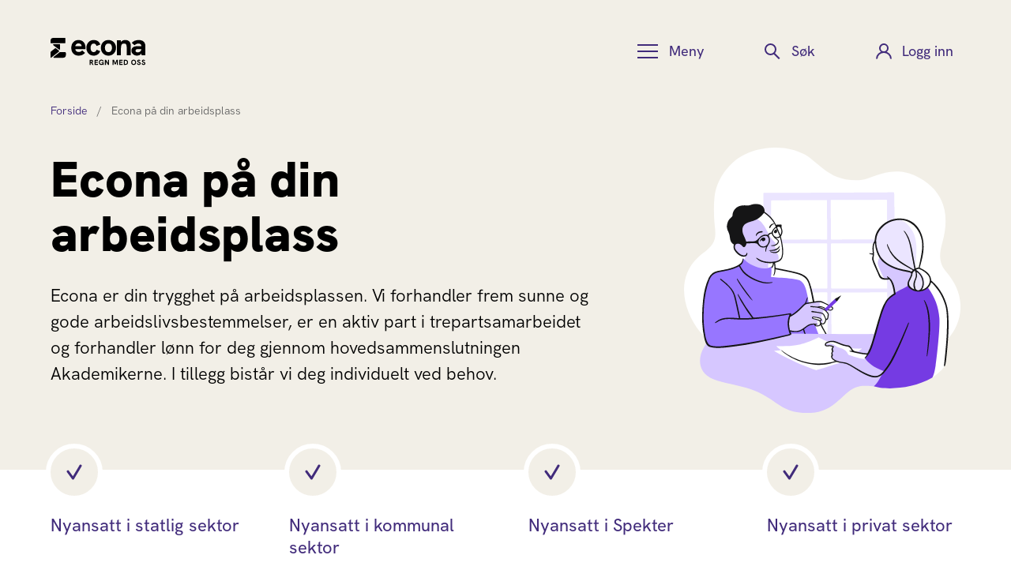

--- FILE ---
content_type: text/html; charset=utf-8
request_url: https://www.econa.no/econa-pa-din-arbeidsplass/
body_size: 9034
content:


<!DOCTYPE html>
<html lang="nb" class="">
<head>
    <meta charset="utf-8">
    <meta http-equiv="X-UA-Compatible" content="IE=edge">
    <meta name="viewport" content="width=device-width, initial-scale=1">
    <meta name="author" content="">
    <script id="CookieConsent" type="text/javascript" data-culture="NB" src="https://policy.app.cookieinformation.com/uc.js" data-gcm-version="2.0"></script>
    <meta name="google-site-verification" content="ex_xkSFFegPreH2YsL058pPWthmrAEshyIMJbhl_RZc" />
    <meta name="google-site-verification" content="oHx9_tgb7-svREauZYHzl38IuYlEfCAUxuXKU5-f11A" />
    <link href="https://www.econa.no/econa-pa-din-arbeidsplass/" rel="canonical" />
    <meta name="title" content="Econa på din arbeidsplass | Econa" />
<meta name="description" content="Econa er din trygghet på arbeidsplassen. Vi forhandler frem sunne og gode arbeidslivsbestemmelser, er en aktiv part i trepartsamarbeidet og forhandler lønn for deg gjennom hovedsammenslutningen Akademikerne. I tillegg bistår vi deg individuelt ved behov." />

    <title>Econa p&#xE5; din arbeidsplass | Econa</title>
    <meta property="og:title" content="Econa på din arbeidsplass | Econa">
<meta property="og:type" content="article">
<meta property="og:url" content="https://www.econa.no/econa-pa-din-arbeidsplass/">
<meta property="og:image" content="https://www.econa.no/">
<meta property="og:image:secure_url" content="https://www.econa.no/">
<meta property="og:description" content="Econa er din trygghet på arbeidsplassen. Vi forhandler frem sunne og gode arbeidslivsbestemmelser, er en aktiv part i trepartsamarbeidet og forhandler lønn for deg gjennom hovedsammenslutningen Akademikerne. I tillegg bistår vi deg individuelt ved behov.">
<meta property="og:locale" content="norsk">
<meta property="og:locale:alternate" content="no">
<meta property="article:content_type" content="Landingsside">
<meta property="article:published_time" content="11.05.2021 14:15:59">
<meta property="article:modified_time" content="20.05.2021 08:52:48">



    <link rel="icon" href="/Assets/images/favicon.png" type="image/x-icon" />
    <link rel="shortcut icon" href="/Assets/images/favicon.png" type="image/x-icon" />
    <link href="https://fonts.googleapis.com/css?family=Roboto:100,100i,300,300i,400,400i,500,500i,700,700i,900,900i" rel="stylesheet">
    <link href="https://fonts.googleapis.com/css?family=Montserrat&display=swap" rel="stylesheet">
    <link href="https://fonts.googleapis.com/css?family=Cormorant+Garamond|Thasadith&display=swap" rel="stylesheet">
    <link href="/Assets/scss/vendors/font-awesome-5.9.0/css/all.css" rel="stylesheet" type="text/css" />
    <link href="/Assets/scss/main.min.css?v=2021.1.0.2626" rel="stylesheet" type="text/css" />

    <script src="/Assets/js/cookieHelper.js?v=2021.1.0.2626"></script>

    <!-- Google Tag Manager -->
       <script>
            (function (w, d, s, l, i) {
                w[l] = w[l] || []; w[l].push({
                    'gtm.start':
                        new Date().getTime(), event: 'gtm.js'
                }); var f = d.getElementsByTagName(s)[0],
                    j = d.createElement(s), dl = l != 'dataLayer' ? '&l=' + l : ''; j.async = true; j.src =
                        'https://metrics.econa.no/gtm.js?id=' + i + dl; f.parentNode.insertBefore(j, f);
            })(window, document, 'script', 'dataLayer', 'GTM-KX7NGJT');</script>   
        <!-- End Google Tag Manager -->
        <!-- Global site tag (gtag.js) - Google Analytics -->
        <script async src="https://www.googletagmanager.com/gtag/js?id=G-GVRRPGNQJ4"></script>
    <script>
        function pushDataLayerIfNotEmpty(value, json) {
            if (value && value.length > 0) {
                dataLayer.push(json);
            }
        }
    </script>
    
    

    <script>
!function(T,l,y){var S=T.location,k="script",D="instrumentationKey",C="ingestionendpoint",I="disableExceptionTracking",E="ai.device.",b="toLowerCase",w="crossOrigin",N="POST",e="appInsightsSDK",t=y.name||"appInsights";(y.name||T[e])&&(T[e]=t);var n=T[t]||function(d){var g=!1,f=!1,m={initialize:!0,queue:[],sv:"5",version:2,config:d};function v(e,t){var n={},a="Browser";return n[E+"id"]=a[b](),n[E+"type"]=a,n["ai.operation.name"]=S&&S.pathname||"_unknown_",n["ai.internal.sdkVersion"]="javascript:snippet_"+(m.sv||m.version),{time:function(){var e=new Date;function t(e){var t=""+e;return 1===t.length&&(t="0"+t),t}return e.getUTCFullYear()+"-"+t(1+e.getUTCMonth())+"-"+t(e.getUTCDate())+"T"+t(e.getUTCHours())+":"+t(e.getUTCMinutes())+":"+t(e.getUTCSeconds())+"."+((e.getUTCMilliseconds()/1e3).toFixed(3)+"").slice(2,5)+"Z"}(),iKey:e,name:"Microsoft.ApplicationInsights."+e.replace(/-/g,"")+"."+t,sampleRate:100,tags:n,data:{baseData:{ver:2}}}}var h=d.url||y.src;if(h){function a(e){var t,n,a,i,r,o,s,c,u,p,l;g=!0,m.queue=[],f||(f=!0,t=h,s=function(){var e={},t=d.connectionString;if(t)for(var n=t.split(";"),a=0;a<n.length;a++){var i=n[a].split("=");2===i.length&&(e[i[0][b]()]=i[1])}if(!e[C]){var r=e.endpointsuffix,o=r?e.location:null;e[C]="https://"+(o?o+".":"")+"dc."+(r||"services.visualstudio.com")}return e}(),c=s[D]||d[D]||"",u=s[C],p=u?u+"/v2/track":d.endpointUrl,(l=[]).push((n="SDK LOAD Failure: Failed to load Application Insights SDK script (See stack for details)",a=t,i=p,(o=(r=v(c,"Exception")).data).baseType="ExceptionData",o.baseData.exceptions=[{typeName:"SDKLoadFailed",message:n.replace(/\./g,"-"),hasFullStack:!1,stack:n+"\nSnippet failed to load ["+a+"] -- Telemetry is disabled\nHelp Link: https://go.microsoft.com/fwlink/?linkid=2128109\nHost: "+(S&&S.pathname||"_unknown_")+"\nEndpoint: "+i,parsedStack:[]}],r)),l.push(function(e,t,n,a){var i=v(c,"Message"),r=i.data;r.baseType="MessageData";var o=r.baseData;return o.message='AI (Internal): 99 message:"'+("SDK LOAD Failure: Failed to load Application Insights SDK script (See stack for details) ("+n+")").replace(/\"/g,"")+'"',o.properties={endpoint:a},i}(0,0,t,p)),function(e,t){if(JSON){var n=T.fetch;if(n&&!y.useXhr)n(t,{method:N,body:JSON.stringify(e),mode:"cors"});else if(XMLHttpRequest){var a=new XMLHttpRequest;a.open(N,t),a.setRequestHeader("Content-type","application/json"),a.send(JSON.stringify(e))}}}(l,p))}function i(e,t){f||setTimeout(function(){!t&&m.core||a()},500)}var e=function(){var n=l.createElement(k);n.src=h;var e=y[w];return!e&&""!==e||"undefined"==n[w]||(n[w]=e),n.onload=i,n.onerror=a,n.onreadystatechange=function(e,t){"loaded"!==n.readyState&&"complete"!==n.readyState||i(0,t)},n}();y.ld<0?l.getElementsByTagName("head")[0].appendChild(e):setTimeout(function(){l.getElementsByTagName(k)[0].parentNode.appendChild(e)},y.ld||0)}try{m.cookie=l.cookie}catch(p){}function t(e){for(;e.length;)!function(t){m[t]=function(){var e=arguments;g||m.queue.push(function(){m[t].apply(m,e)})}}(e.pop())}var n="track",r="TrackPage",o="TrackEvent";t([n+"Event",n+"PageView",n+"Exception",n+"Trace",n+"DependencyData",n+"Metric",n+"PageViewPerformance","start"+r,"stop"+r,"start"+o,"stop"+o,"addTelemetryInitializer","setAuthenticatedUserContext","clearAuthenticatedUserContext","flush"]),m.SeverityLevel={Verbose:0,Information:1,Warning:2,Error:3,Critical:4};var s=(d.extensionConfig||{}).ApplicationInsightsAnalytics||{};if(!0!==d[I]&&!0!==s[I]){var c="onerror";t(["_"+c]);var u=T[c];T[c]=function(e,t,n,a,i){var r=u&&u(e,t,n,a,i);return!0!==r&&m["_"+c]({message:e,url:t,lineNumber:n,columnNumber:a,error:i}),r},d.autoExceptionInstrumented=!0}return m}(y.cfg);function a(){y.onInit&&y.onInit(n)}(T[t]=n).queue&&0===n.queue.length?(n.queue.push(a),n.trackPageView({})):a()}(window,document,{src: "https://js.monitor.azure.com/scripts/b/ai.2.gbl.min.js", crossOrigin: "anonymous", cfg: { instrumentationKey:'b56722d6-8257-49a0-8bcf-eccab5c594d9', disableCookiesUsage: false }});
</script>

    
    <script>
        window.addEventListener('load', function () {
            var script = document.createElement('script');
            script.src = 'https://survey.skyra.no/skyra-survey.js';
            script.onload = function () {
                window.skyra.start({
                    org: 'econa',
                });
            };
            document.body.appendChild(script);
        });
    </script>
</head>
<body>
    <!-- Google Tag Manager (noscript) -->
    <noscript>
        <iframe src="https://metrics.econa.no/ns.html?id=GTM-KX7NGJT"
                height="0" width="0" style="display:none;visibility:hidden">
        </iframe>
    </noscript>
<!-- End Google Tag Manager (noscript) -->


    


<div class="loading-box" style="display: none">
    <div class="loader"></div>
</div>





<header class="globalHeader">
    

<!--   -->
<!-- Navigation bar for all device types (not only Desktop) -->
<div class="contentWrapper">
    <a href="#mainContent" class="skip">Hopp til innhold</a>
    <div class="upper">
        <a class="logo" href="/">
            <img src="/Assets/images/logo.svg" alt="Econa logo – lenke til forsiden" />
        </a>
        <button class="menuButton _jsExpand" aria-controls="headerMenu" aria-expanded="false" data-group="headerFunctions">
            <span class="text">Meny</span>
        </button>
            <button class="searchButton _jsExpand" aria-controls="headerSearch" aria-expanded="false" data-group="headerFunctions">
                <span class="text">Søk</span>
            </button>
                <button onclick="location.href='/Auth/SignIn'" type="button" class="loginButton" aria-controls="headerLogin" aria-expanded="false" data-group="headerFunctions">
                    <span class="text">Logg inn</span>
                </button>
    </div>
    <nav class="menu _jsExpandable" id="headerMenu" aria-label="Hovedmeny" tabindex="-1" data-group="headerFunctions">
                <a href="/bli-medlem/" class="buttonStyle heavy">Bli medlem</a>
        <ul>
                <li>
                    <a href="/medlemsfordeler/">Medlemsfordeler</a>


    <ul>
            <li>
                <a href="/medlemsfordeler/bankavtale/">
                    Boligl&#xE5;n og dagligbank
                </a>
            </li>
            <li>
                <a href="/medlemsfordeler/pensjon-og-sparing/">
                    Pensjon og sparing
                </a>
            </li>
            <li>
                <a href="/medlemsfordeler/forsikringstilbud/">
                    Forsikring
                </a>
            </li>
            <li>
                <a href="/medlemsfordeler/juridisk-radgivning/">
                    Juridisk r&#xE5;dgivning
                </a>
            </li>
            <li>
                <a href="/medlemsfordeler/rabattavtaler/">
                    Rabattavtaler
                </a>
            </li>
            <li>
                <a href="/medlemsfordeler/medlemsfordeler-for-student/">
                    Studentfordeler
                </a>
            </li>
            <li>
                <a href="/medlemsfordeler/fordelskalkulator/">
                    Fordelskalkulator
                </a>
            </li>
    </ul>
                </li>
                <li>
                    <a href="/lonn/">L&#xF8;nn</a>


    <ul>
            <li>
                <a href="/lonn/lonnskalkulator/">
                    L&#xF8;nnskalkulator
                </a>
            </li>
            <li>
                <a href="/lonn/lonnsstatistikk/">
                    L&#xF8;nnsstatistikk
                </a>
            </li>
            <li>
                <a href="/lonn/lonnsradgivning/">
                    L&#xF8;nnsr&#xE5;dgivning
                </a>
            </li>
            <li>
                <a href="/lonn/rad-og-rettigheter-om-lonn/">
                    R&#xE5;d og rettigheter om l&#xF8;nn
                </a>
            </li>
    </ul>
                </li>
                <li>
                    <a href="/karriere/">Din karriere</a>


    <ul>
            <li>
                <a href="/karriere/karriereraadgivning/">
                    Karrierer&#xE5;dgivning
                </a>
            </li>
            <li>
                <a href="/karriere/karriereportalen/">
                    Karriereportalen
                </a>
            </li>
            <li>
                <a href="/karriere/mentorprogrammet/">
                    Mentorprogrammet
                </a>
            </li>
            <li>
                <a href="/karriere/rettigheter-i-arbeidslivet/">
                    Rettigheter i arbeidslivet
                </a>
            </li>
            <li>
                <a href="/faglig-oppdatering/etter-og-videreutdanning/">
                    Etter- og videreutdanning
                </a>
            </li>
    </ul>
                </li>
                <li>
                    <a href="/din-fagguide/">Din fagguide</a>


    <ul>
            <li>
                <a href="/din-fagguide/barekraft/">
                    B&#xE6;rekraft
                </a>
            </li>
            <li>
                <a href="/din-fagguide/digitalisering-og-ki/">
                    Digitalisering og KI
                </a>
            </li>
            <li>
                <a href="/din-fagguide/ledelse/">
                    Ledelse
                </a>
            </li>
            <li>
                <a href="/din-fagguide/markedsforing-og-kommunikasjon/">
                    Markedsf&#xF8;ring og kommunikasjon
                </a>
            </li>
            <li>
                <a href="/din-fagguide/strategi/">
                    Strategi og innovasjon
                </a>
            </li>
            <li>
                <a href="/din-fagguide/okonomi-og-regnskap/">
                    &#xD8;konomi og regnskap
                </a>
            </li>
            <li>
                <a href="/faglig-oppdatering/medlemsbladet-magma/">
                    Fagtidsskriftet Magma
                </a>
            </li>
    </ul>
                </li>
                <li>
                    <a href="/faglig-oppdatering/kurs-og-arrangementer/">Kurs og arrangementer</a>


    <ul>
            <li>
                <a href="/faglig-oppdatering/kurs-og-arrangementer/">
                    Alle arrangementer
                </a>
            </li>
            <li>
                <a href="/faglig-oppdatering/kurs-og-arrangementer/?t=Student">
                    Arrangementer for student
                </a>
            </li>
            <li>
                <a href="/faglig-oppdatering/econatv/">
                    Opptak av alle webinarer
                </a>
            </li>
    </ul>
                </li>
                <li>
                    <a href="/student/">Student</a>


    <ul>
            <li>
                <a href="/student/nm-i-okonomi/">
                    NM i  &#xF8;konomi
                </a>
            </li>
            <li>
                <a href="/student/mastergrad/">
                    Mastergrad
                </a>
            </li>
            <li>
                <a href="/student/studentgrupper/">
                    Econa p&#xE5; ditt studiested
                </a>
            </li>
            <li>
                <a href="/lonn/lonnskalkulator-for-studenter/">
                    L&#xF8;nnskalkulator for studenter
                </a>
            </li>
    </ul>
                </li>
                <li>
                    <a href="/econa-pa-din-arbeidsplass/">Econa p&#xE5; din arbeidsplass</a>


    <ul>
            <li>
                <a href="/econa-pa-din-arbeidsplass/econa-grupper-privat-sektor/">
                    Econa-grupper i privat sektor
                </a>
            </li>
            <li>
                <a href="/econa-pa-din-arbeidsplass/for-tillitsvalgte/">
                    For tillitsvalgte
                </a>
            </li>
            <li>
                <a href="/econa-pa-din-arbeidsplass/lonnsforhandlinger-og-tariff/">
                    L&#xF8;nnsforhandlinger og tariff
                </a>
            </li>
    </ul>
                </li>
                <li>
                    <a href="/om-econa/">Om Econa</a>


    <ul>
            <li>
                <a href="/om-econa/ansatte/">
                    Ansatte
                </a>
            </li>
            <li>
                <a href="/om-econa/lokalavdelinger/">
                    Lokalavdelinger
                </a>
            </li>
            <li>
                <a href="/om-econa/styring-og-samfunnsansvar/">
                    Styring og samfunnsansvar
                </a>
            </li>
            <li>
                <a href="/om-econa/about-econa/">
                    About Econa
                </a>
            </li>
    </ul>
                </li>
        </ul>
    </nav>
    <div class="search _jsExpandable" id="headerSearch" tabindex="-1" data-group="headerFunctions">
        <label for="headerSearchInput" class="invisible">Søk</label>
        <input type="search" id="headerSearchInput" placeholder="Hva leter du etter?" />
        <button id="headerSearchButton" data-searchUrl="/my-account/search?search=" class="heavy">Søk</button>
    </div>
    <div class="login _jsExpandable" id="headerLogin" tabindex="-1" data-group="headerFunctions">
        <h2>Logg inn</h2>
    </div>
</div>
    
    <nav class="contentWrapper breadcrumbs" aria-label="Breadcrumb">
        <!-- Desktop breadcrumbs - show all items -->
        <ol class="breadcrumbs__desktop">
                <li class="breadcrumbs__item ">
                        <a href="/" class="breadcrumbs__link">Forside</a>
                    <span class="breadcrumbs__separator" aria-hidden="true">/</span>
                </li>
            <li class="breadcrumbs__item  breadcrumbs__item--current">
                <span class="breadcrumbs__text">Econa p&#xE5; din arbeidsplass</span>
            </li>
        </ol>

        <div class="breadcrumbs__mobile">
                <a href="/" class="breadcrumbs__mobile-link">
                    <span class="breadcrumbs__mobile-text">Forside</span>
                </a>
        </div>
    </nav>

</header>


<script type="text/javascript" src="https://code.jquery.com/jquery-3.4.0.js"></script>
<script src="/Assets/js/vendors/glide/glide.min.js?v=2021.1.0.2626"></script>




<main id="mainContent" class="multiSection">
		<header class="pageHeader">
			<div class="contentWrapper">
				<div class="text">
					<h1>Econa p&#xE5; din arbeidsplass</h1>
					<p style="margin-bottom: 1.5rem">Econa er din trygghet p&#xE5; arbeidsplassen. Vi forhandler frem sunne og gode arbeidslivsbestemmelser, er en aktiv part i trepartsamarbeidet og forhandler l&#xF8;nn for deg gjennom hovedsammenslutningen Akademikerne. I tillegg bist&#xE5;r vi deg individuelt ved behov.</p>
				</div>
				<img src="/globalassets/bilder/illustrasjoner/econa_tillitsvalgt.svg">
			</div>
		</header>
    
<section class="careerphasesblock">

<div class="contentWrapper workPhases pageRow">
    <h2>Ny i en sektor? Vi hjelper deg med &#xE5; forst&#xE5; hva det betyr.</h2>
    <ul>
        <li>
            <a href="/link/6397348ef452431e8673e43ddf2b5bba.aspx" onclick="">
                <h3>Nyansatt i statlig sektor</h3>
                <p></p>
            </a>
        </li>
        <li>
            <a href="/link/b1315e6f50894a728063882f7ca498b9.aspx" onclick="">
                <h3>Nyansatt i kommunal sektor</h3>
                <p></p>
            </a>
        </li>
        <li>
            <a href="/link/9a45bae9c5df4f748396aa225e010b96.aspx" onclick="">
                <h3>Nyansatt i Spekter</h3>
                <p></p>
            </a>
        </li>
        <li>
            <a href="/link/87920ccf82444fb7bb2ed693ea0263b8.aspx" onclick="">
                <h3>Nyansatt i privat sektor</h3>
                <p></p>
            </a>
        </li>
    </ul>
</div></section><section class="featuredarticlewideblock">


<div class="contentWrapper featuredArticle pageRow">
    <a href="/link/c90fd7cc3fee42f8b5af4cadbdcb8252.aspx">
            <figure>
                <img src="/contentassets/04bff94faf5a40da8982dde58d6a5151/dsc07444-edit.jpg" loading="lazy">
            </figure>
        
        <div class="text">
            <h2>L&#xF8;nnsforhandlinger og tariff</h2>
            <p>L&#xF8;nnsoppgj&#xF8;ret p&#xE5;virker b&#xE5;de l&#xF8;nna di og utviklingen i arbeidslivet. Her f&#xE5;r du oversikt over hva som gjelder for deg &#x2013; og hva Econa kjemper for i Hovedoppgj&#xF8;ret 2026: at kompetanse, resultater og omstilling skal l&#xF8;nne seg.</p>
        </div>
    </a>
</div></section><section class="featuredtopicblock">    


<div class="contentWrapper featuredTopic pageRow">
    <a href="/link/447c0b4a29e44c00a0cf925be324e686.aspx">
        <div class="text">
            <h2>Rettigheter i arbeidslivet</h2>
            <p>Har du f&#xE5;tt et jobbtilbud og er usikker p&#xE5; hva du har rett til &#xE5; kreve? Trenger du hjelp til &#xE5; h&#xE5;ndtere problemer p&#xE5; jobben? Eller har du bare noen generelle sp&#xF8;rsm&#xE5;l om arbeidstid, overtid, ferie eller permisjon? Her f&#xE5;r du gode r&#xE5;d fra Econas advokater.</p>
        </div>
            <img src="/globalassets/--a-bilder/2022-12-16_09h40_46.png" loading="lazy"> 
    </a>
</div></section><section class="featuredtopicblock">    


<div class="contentWrapper featuredTopic pageRow">
    <a href="/link/e7740b277cfa45f0a5cf989b03511bdb.aspx">
        <div class="text">
            <h2>Er du eller vil du bli tillitsvalgt p&#xE5; din arbeidsplass?</h2>
            <p>Gode, kompetente tillitsvalgte er ryggraden i Econas fagforeningsvirksomhet. Som tillitsvalgt i Econa er du foreningens representant for medlemmene p&#xE5; arbeidsplassen eller virksomheten din. Her finner du verkt&#xF8;ykassen din!</p>
        </div>
            <img src="/globalassets/bilder/stock-photos/kvinne_econa.jpg" loading="lazy"> 
    </a>
</div></section><section class="featuredarticlewideblock">


<div class="contentWrapper featuredArticle pageRow">
    <a href="/link/bd6fe781ab57457395c17fc5d2092e8d.aspx">
            <figure>
                <img src="/globalassets/bilder/econa-bilder/econa_dnb_bedriftsgruppe.jpeg" loading="lazy">
            </figure>
        
        <div class="text">
            <h2>&#x2013; Et givende verv</h2>
            <p>&#xC5; v&#xE6;re tillitsvalgt i en bedriftsgruppe gir deg mye faglig p&#xE5;fyll og rask personlig vekst. - En pangstart for deg som har ambisjoner om &#xE5; bli leder, sier Haakon Sandven, styreleder for Econas bedriftsgruppe i DNB.</p>
        </div>
    </a>
</div></section><section class="featuredarticlewideblock">


<div class="contentWrapper featuredArticle pageRow">
    <a href="/link/6c80617b89354125bd84863ced799232.aspx">
            <figure>
                <img src="/globalassets/bilder/stock-photos/verving-tillitsvalgt-econa.jpg" loading="lazy">
            </figure>
        
        <div class="text">
            <h2>Slik kan du som tillitsvalgt verve flere medlemmer</h2>
            <p>Som tillitsvalgt spiller du en viktig rolle i &#xE5; styrke fagforeningen din ved &#xE5; verve nye medlemmer. I denne artikkelen deler erfarne tillitsvalgte konkrete tips og strategier som hjelper deg med &#xE5; lykkes i vervearbeidet.</p>
        </div>
    </a>
</div></section><section class="quoteblock">


<div class="contentWrapper quoteblock pageRow">
    <img src="/globalassets/bilder/ansatte/marianne-kringlebotn-arbeidsliv-econa.jpg">
    <div class="text">
        <p>Som fagorganisert er man en del av et fellesskap og nettverk, som tar kamper man aldri kunne gjort alene.</p>
        <div class="from">
            <span>Marianne Kringlebotn</span>
            <span>Forhandlingsjef, Econa</span>
        </div>
    </div>
</div></section><section class="articlelistblock">



<div class="contentWrapper articleListHorizontal pageRow ">
    <h2>Finn din sektor</h2>
        <div class="glide__track" data-glide-el="track">
        <ul class="">
                    <li class=" ">
                            <a href="/econa-pa-din-arbeidsplass/econa-i-offentlig-sektor/econa-statlig-sektor/lonnsoppgjor-stat/om-lonnsforhandlinger-i-statlig-sektor/">
                            <div class="text">
                                <h3>Slik forhandles l&#xF8;nn i Staten</h3>
                                    <p>L&#xF8;nn og medbestemmelse p&#xE5; arbeidsplassen forhandles gjennom sentrale avtaler, der Econa er med gjennom Akademikerne. L&#xF8;nn lokalt p&#xE5; arbeidsplassen forhandles direkte av Econas tillitsvalgte. Her finner du de ulike avtalene og hvordan disse forhandles. </p>
                                
                            </div>
                        </a>
                    </li>
                    <li class=" ">
                            <a href="/econa-pa-din-arbeidsplass/econa-i-spekter/spekter-san/avtaleverket-og-lonnsforhandlinger-spekter-san/">
                            <div class="text">
                                <h3>Avtaleverket og l&#xF8;nnsforhandlingene i Spekter SAN</h3>
                                    <p>SAN er forhandlingspart overfor arbeidsgiverforeningen Spekter og representerer over 15 000 ansatte. 15 fagforeninger har inng&#xE5;tt samarbeidsavtale om &#xE5; utgj&#xF8;re forhandlingssammenslutningen. SAN representerer fagforeninger med medlemmer som har h&#xF8;yere utdanning p&#xE5; master - og bachelorgradsniv&#xE5; fra universitet og h&#xF8;yskoler.&#xA;</p>
                                
                            </div>
                        </a>
                    </li>
                    <li class=" ">
                            <a href="/econa-pa-din-arbeidsplass/econa-i-spekter/spekter-helse/avtaleveket-og-lonnsoppgjor-spekter-helse/">
                            <div class="text">
                                <h3>Avtaleverket og l&#xF8;nnsforhandlingene i Spekter Helse</h3>
                                    <p>Akademikerne Helse er Akademikernes forhandlingsutvalg i sykehussektoren, og inng&#xE5;r sentrale avtaler om hvordan lokale forhandlinger skal gjennomf&#xF8;res. </p>
                                
                            </div>
                        </a>
                    </li>
                    <li class=" ">
                            <a href="/econa-pa-din-arbeidsplass/econa-i-offentlig-sektor/econa-i-oslo-kommune/oslo-kommune/">
                            <div class="text">
                                <h3>L&#xF8;nn og forhandlinger i Oslo kommune</h3>
                                    <p>Oslo kommune er et eget tariffomr&#xE5;de. Hovedavtalen inneholder hovedsakelig bestemmelser om de ansattes medbestemmelsesrett p&#xE5; arbeidsplassen. </p>
                                
                            </div>
                        </a>
                    </li>
                    <li class=" ">
                            <a href="/econa-pa-din-arbeidsplass/econa-i-offentlig-sektor/econa-i-kommunal-sektor/lonnsoppgjor-ks/om-lonnsforhandlinger-i-ks/">
                            <div class="text">
                                <h3>Slik forhandles l&#xF8;nn i Kommunal sektor (KS)</h3>
                                    <p>I KS-omr&#xE5;det er Econas medlemmer omfattet av en Hovedavtale og en Hovedtariffavtale. L&#xF8;nnsforhandlingene for Econas medlemmer gjennomf&#xF8;res lokalt, med unntak av undervisningsstillinger. </p>
                                
                            </div>
                        </a>
                    </li>
                    <li class=" ">
                            <a href="/econa-pa-din-arbeidsplass/econa-i-offentlig-sektor/econa-i-samfunnsbedriftene/om-samfunnsbedriftene/">
                            <div class="text">
                                <h3>Om Samfunnsbedriftene</h3>
                                    <p>Samfunnsbedriftene er en arbeidsgiver- og interesseorganisasjon for lokale og regionale samfunnsbedrifter og representerer om lag 500 kommunalt eide bedrifter i en rekke bransjer.  </p>
                                
                            </div>
                        </a>
                    </li>
                    <li class=" ">
                            <a href="/econa-pa-din-arbeidsplass/econa-i-offentlig-sektor/econa-i-virke-huk/lonnsoppgjor-virke-huk/om-lonnsforhandlinger-i-virke-huk/">
                            <div class="text">
                                <h3>Slik forhandles l&#xF8;nn i Virke-HUK</h3>
                                    <p>Dette omr&#xE5;det gjelder for deg som jobber i en ideell virksomhet som har avtale med arbeidsgiverorganisasjonen Virke-HUK. </p>
                                
                            </div>
                        </a>
                    </li>
                    <li class=" ">
                            <a href="/econa-pa-din-arbeidsplass/econa-i-offentlig-sektor/econa-i-kirkelig-arbeidsgiver/lonnsoppgjoret-i-ka/om-lonnsforhandlinger-i-ka/">
                            <div class="text">
                                <h3>Slik forhandles l&#xF8;nn i Kirkelig Arbeidsgiver</h3>
                                    <p>KA er Arbeidsgiverorganisasjon for kirkelige virksomheter. I KA er Econas medlemmer omfattet av en Hovedavtale og en Hovedtariffavtale.</p>
                                
                            </div>
                        </a>
                    </li>
                    <li class=" ">
                            <a href="/econa-pa-din-arbeidsplass/econa-grupper-privat-sektor/nho/">
                            <div class="text">
                                <h3>NHO</h3>
                                    <p>N&#xE6;ringslivets Hovedorganisasjon (NHO) er den st&#xF8;rste arbeidsgiver- og interesseorganisasjonen i Norge og representerer varierte bedrifter innenfor b&#xE5;de bransje og st&#xF8;rrelse med totalt 33 000 medlemsbedrifter.</p>
                                
                            </div>
                        </a>
                    </li>
                    <li class=" ">
                            <a href="/econa-pa-din-arbeidsplass/econa-grupper-privat-sektor/ovrig-privat-sektor/">
                            <div class="text">
                                <h3>&#xD8;vrig privat sektor</h3>
                                    <p>Econa har ca. 8&#x202F;000 medlemmer som jobber i privat sektor som ikke er organisert i arbeidsgiverorganisasjon som NHO, Spekter eller Virke. </p>
                                
                            </div>
                        </a>
                    </li>
        </ul>

        </div>

</div>

</section><section class="paragraphwithlinksandbuttonwideblock">
<div class="contentWrapper pageRow">
    <h2>Jobb n&#xE5;r og hvor du vil. Hvem tar vare p&#xE5; deg?</h2>
    <div class="intro">
        <p>Koronatiden har v&#xE6;rt en vekker p&#xE5; at ingenting er s&#xE5; stabilt som vi liker &#xE5; tro. Det er lett &#xE5; assosiere fagforeninger med streik, pamper og aggressive frontfigurer. Men det nye arbeidslivet vil kreve helt andre fanesaker enn de som allerede er kjempet fram.&#xA;&#xA;Les hvorfor du skal v&#xE6;re fagorganisert ogs&#xE5; i dag. Og hvordan det veletablerte trepartsamarbeidet er n&#xF8;kkelen til utviklingen av sunne og gode arbeidslivsbestemmelser for alle.</p>
    </div>
    <a href="https://www.dagensperspektiv.no/2021/jobb-nar-og-hvor-du-vil-hvem-tar-vare-pa-deg" class="action buttonStyle heavy">Les mer her</a>
</div></section><section class="paragraphwithlinksandbuttonwideblock">
<div class="contentWrapper pageRow">
    <h2>Bli medlem</h2>
    <div class="intro">
        <p>Vi har regnet p&#xE5; det! Det l&#xF8;nner seg &#xE5; v&#xE6;re medlem i Econa. I tillegg til &#xE5; forhandle frem gode medlemsfordeler, er vi der for deg n&#xE5;r du trenger juridisk st&#xF8;tte, karrierer&#xE5;d og faglig utvikling.</p>
            <ul>
                
<li class="linkblock">

<a class="linkBlock" href="/link/a9b706aa0462422497ca85bb7e014583.aspx" onclick=""))>Flere medlemsfordeler</a>
</li><li class="linkblock">

<a class="linkBlock" href="/link/0bf847e12e614f7fb37123ed77f615f5.aspx" onclick=""))>Hvem kan bli medlem?</a>
</li><li class="linkblock">

<a class="linkBlock" href="/link/0b73eaf284d34da6b2288e0aa8a5c3b5.aspx" onclick=""))>Hva koster et medlemskap?</a>
</li>
            </ul>
    </div>
    <a href="/link/472dccabc8bc4280bf7268333a3fcb96.aspx" class="action buttonStyle heavy">Meld deg inn</a>
</div></section><section class="featuredtopicblock">    


<div class="contentWrapper featuredTopic pageRow">
    <a href="/link/37e7faa581b24a39b4055ad0ff833448.aspx">
        <div class="text">
            <h2>L&#xF8;nnskalkulator og l&#xF8;nnsstatistikk</h2>
            <p>Bruk v&#xE5;r l&#xF8;nnskalkulator og l&#xF8;nnsstatistikk til &#xE5; sjekke hvordan l&#xF8;nnen din ligger an sammenlignet med andre &#xF8;konomer. Vi tilbyr ogs&#xE5; r&#xE5;dgivning n&#xE5;r du skal forhandle l&#xF8;nn. </p>
        </div>
            <img src="/globalassets/bilder/stock-photos/istock-1250581414-2.jpg" loading="lazy"> 
    </a>
</div></section>
</main>

<footer class="globalFooter">
    <div class="contentWrapper">
        <a href="" class="logo">
            <img src="/Assets/images/logo_symbol_w.svg" alt="Econa logosymbol – lenke til forsiden">
        </a>
        <nav aria-label="Footer-meny">
            <ul>
<li>
                    <a class="footer__link" href="/bli-medlem/">
                        Bli medlem i Econa
                    </a>
                </li>
<li>
                    <a class="footer__link" href="/om-medlemskapet/">
                        Om medlemskap i Econa
                    </a>
                </li>
<li>
                    <a class="footer__link" href="/ofte-stilte-sporsmal/">
                        Ofte stilte sp&#xF8;rsm&#xE5;l
                    </a>
                </li>
<li>
                    <a class="footer__link" href="/om-econa/ansatte/pressebilder/">
                        Pressebilder
                    </a>
                </li>
            </ul>
            <ul>
                    <li>
                        <a href="/om-medlemskapet/medlemsbetingelser/">
                            Medlemsbetingelser
                        </a>
                    </li>
                    <li>
                        <a href="/om-medlemskapet/personvern/">
                            Personvern
                        </a>
                    </li>
                    <li>
                        <a href="/om-medlemskapet/informasjonskapsler/">
                            Informasjonskapsler
                        </a>
                    </li>
            </ul>
        </nav>
        <div class="contact">
            <address>
                <div>
                    <p>Econa</p>
                    <p>Kongens gate 6</p>
                    <p>Postboks 1869 Vika</p>
                    <p>N-0153 Oslo</p>
                </div>
                <div>
                    <p>Tlf. 22 82 80 00</p>
                    <p>
                        <a href="mailto:support@econa.no">support@econa.no</a>
                    </p>
                </div>
                <div>
                    <p>Org nr. 967 371 696</p>
                </div>
            </address>
            <div class="soMe">
                <a target="_blank" href="https://www.facebook.com/EconaNorge">
                    <img src="/Assets/images/icon_some_facebook_w.svg" alt="Facebook">
                </a>
                <a target="_blank" href="https://www.instagram.com/econa_norge/" class="fab fa-instagram iconInstagram">
                    <span class="sr-only">Instagram</span>
                </a>
                <a target="_blank" href="https://www.linkedin.com/company/econa/">
                    <img src="/Assets/images/icon_some_linkedin_w.svg" alt="LinkedIn">
                </a>
            </div>
        </div>
        <a target="_blank" href="https://www.google.no/maps/place/Kongens+gate+6/59.9099484,10.7419112,18z/data=!4m7!3m6!1s0x46416e8862dff99d:0xa026a41e5ace4119!4b1!8m2!3d59.9098906!4d10.7419112!16s%2Fg%2F11cscp77y2" class="map">
            <img src="/Assets/content/map.png" alt="Kart som viser Econas adresse">
            <span>Vis stort kart</span>
        </a>
    </div>
</footer>
<script src="/Assets/js/main.js?v=2021.1.0.2626"></script>


<script defer="defer" src="/Util/Find/epi-util/find.js"></script>
<script>
document.addEventListener('DOMContentLoaded',function(){if(typeof FindApi === 'function'){var api = new FindApi();api.setApplicationUrl('/');api.setServiceApiBaseUrl('/find_v2/');api.processEventFromCurrentUri();api.bindWindowEvents();api.bindAClickEvent();api.sendBufferedEvents();}})
</script>






</body>
</html>

--- FILE ---
content_type: text/css
request_url: https://www.econa.no/Assets/scss/main.min.css?v=2021.1.0.2626
body_size: 25518
content:
@charset "UTF-8";:root{--color-primary-one: #753BE3;--color-primary-two: #412b7b;--color-primary-three: #f2efe7;--color-neutral-dark: #151516;--color-warning: #B84800;--color-error: #c00;--font-size-36: calc(36rem / var(--font-size-base));--font-size-32: calc(32rem / var(--font-size-base));--font-size-26: calc(26rem / var(--font-size-base));--font-size-22: calc(22rem / var(--font-size-base));--font-size-14: calc(14rem / var(--font-size-base));--font-size-12: calc(12rem / var(--font-size-base))}@media (min-width: 701px){:root{--font-size-base: 18}}@media (max-width: 700px){:root{--font-size-base: 16}}@font-face{font-family:HKGrotesk-Regular;src:url(/Assets/vendors/HKGrotesk-Regular.woff2) format("woff2")}@font-face{font-family:HKGrotesk-Italic;src:url(/Assets/vendors/HKGrotesk-Italic.woff2) format("woff2")}@font-face{font-family:HKGrotesk-Light;src:url(/Assets/vendors/HKGrotesk-Light.woff2) format("woff2")}@font-face{font-family:HKGrotesk-Medium;src:url(/Assets/vendors/HKGrotesk-Medium.woff2) format("woff2")}@font-face{font-family:HKGrotesk-Bold;src:url(/Assets/vendors/HKGrotesk-Bold.woff2) format("woff2")}@font-face{font-family:HKGrotesk-BoldItalic;src:url(/Assets/vendors/HKGrotesk-BoldItalic.woff2) format("woff2")}@font-face{font-family:HKGrotesk-Black;src:url(/Assets/vendors/HKGrotesk-Black.woff2) format("woff2")}*{box-sizing:border-box}html{scroll-behavior:smooth;font-family:HKGrotesk-Regular;line-height:1.5}@media (min-width: 701px){html{font-size:calc(1px * var(--font-size-base))}}body{margin:0}main{min-height:40vh;margin-bottom:10rem}ul{list-style:none;padding:0;margin:0}p{margin:0 0 1.5rem}a{color:var(--color-primary-two)}a:hover{text-decoration:none}figure{margin:0}img{max-width:100%}iframe{border:none}h1,h2,h3,h4,h5,h6{margin:0}h1,h2,h3,h4,h5,h6,strong,b{font-weight:400;font-family:HKGrotesk-Bold}th{font-weight:400}em,i{font-style:normal;font-family:HKGrotesk-Italic}strong em,em strong,b i,i b{font-family:HKGrotesk-BoldItalic}h1{font-family:HKGrotesk-Black;margin-bottom:1.5rem}@media (min-width: 701px){h1{font-size:3.5rem;line-height:1.1}}@media (max-width: 700px){h1{font-size:2.25rem;line-height:1.2}}h2{margin-bottom:1rem;line-height:1.2}@media (min-width: 701px){h2{font-size:var(--font-size-36)}}@media (max-width: 700px){h2{font-size:var(--font-size-32)}}h3{font-size:var(--font-size-22);line-height:1.3}table{border-collapse:collapse}th{text-align:left}address{font-style:normal}:focus{outline-offset:3px}[tabindex="-1"]{outline:none}button,main label[for],header label[for],footer label[for]{display:block;margin-bottom:.25rem}button,input[type=submit],.buttonStyle,input[type=text],input[type=email],input[type=search],input[type=tel],input[type=number],input[type=password],input[type=file],textarea,select{-webkit-appearance:none;font-family:inherit;font-size:inherit;line-height:inherit;background-color:#fff;border:1px solid var(--color-primary-two);padding:.5rem 1rem;margin:0;max-width:100%}textarea{display:block}button,input[type=submit],.buttonStyle,select{border-radius:5px}main button,header button,footer button,input[type=submit],.buttonStyle{padding:.5rem 1.25rem;color:var(--color-primary-two);transition:box-shadow .3s;box-shadow:4px 4px 0 var(--color-primary-two);background-color:transparent}main button:hover,header button:hover,footer button:hover,input[type=submit]:hover,.buttonStyle:hover{box-shadow:8px 8px 0 var(--color-primary-two)}main button:focus,header button:focus,footer button:focus,input[type=submit]:focus,.buttonStyle:focus{box-shadow:none}main button:focus:not(:focus-visible),header button:focus:not(:focus-visible),footer button:focus:not(:focus-visible),input[type=submit]:focus:not(:focus-visible),.buttonStyle:focus:not(:focus-visible){outline:none}main button.heavy,header button.heavy,footer button.heavy,input[type=submit].heavy,.buttonStyle.heavy{background:var(--color-primary-one);border-color:transparent;color:#fff}main button.invert,header button.invert,footer button.invert,input[type=submit].invert,.buttonStyle.invert{color:#fff;border-color:#fff;box-shadow:4px 4px}main button.invert:hover,header button.invert:hover,footer button.invert:hover,input[type=submit].invert:hover,.buttonStyle.invert:hover{box-shadow:8px 8px}main button.invertHeavy,header button.invertHeavy,footer button.invertHeavy,input[type=submit].invertHeavy,.buttonStyle.invertHeavy{background:#fff}main button.minWidth-135,header button.minWidth-135,footer button.minWidth-135,input[type=submit].minWidth-135,.buttonStyle.minWidth-135{min-width:135px}button,input[type=submit],select,input[type=radio],input[type=checkbox]{cursor:pointer}select{background-image:url("data:image/svg+xml,%3csvg%20width='14'%20height='9'%20viewBox='0%200%2014%209'%20fill='none'%20xmlns='http://www.w3.org/2000/svg'%3e%3cpath%20d='M13.0307%200.314453C13.9031%200.558873%2013.9195%201.69173%2013.4403%202.21937L8.22601%207.92251C8.12077%208.04497%207.98806%208.14369%207.8375%208.21149C7.68694%208.27929%207.52231%208.31445%207.3556%208.31445C7.18889%208.31445%207.02428%208.27929%206.87372%208.21149C6.72316%208.14369%206.59044%208.04497%206.48519%207.92251L1.27503%202.21937C0.795794%201.69173%200.795794%200.558873%201.68464%200.314453'%20fill='%23412B7B'/%3e%3c/svg%3e");background-repeat:no-repeat;background-position:right 1rem center;padding-right:2.5rem;text-overflow:ellipsis}option,optgroup{font-family:sans-serif}input:-webkit-autofill{box-shadow:inset 0 0 0 2rem #ffc}[readonly],[disabled]{cursor:not-allowed}input[readonly]{border:none}[disabled]{opacity:.25}::placeholder{font-size:var(--font-size-14)}.buttonStyle{display:inline-block;text-decoration:none}.linkStyle{padding:0;border:none;text-decoration:underline;text-align:left}.linkStyle,.linkStyle:hover{box-shadow:none}.linkStyle:hover{text-decoration:none}.test{background:gold!important}.invisible{position:absolute;left:-100000px}.skip{display:block;text-align:center;text-decoration:none;background:#fff;padding:.5rem;outline-offset:0}.skip:not(:focus){position:absolute;left:-100000px}.contentWrapper,.author{box-sizing:content-box;padding:0 5%;margin:0 auto}@media (min-width: 1001px){.contentWrapper,.author{max-width:1300px}}@media (max-width: 1000px){.contentWrapper,.author{max-width:700px}}.showAll{display:inline-block;text-decoration:none}.showAll:before{content:"";background-repeat:no-repeat;background-position:center;display:inline-block;vertical-align:middle;width:1rem;height:1rem;margin-top:-.1em;margin-right:.5rem;transition:all .3s}.showAll:hover{text-decoration:underline}.showAll:before{background-image:url("data:image/svg+xml,%3csvg%20width='24'%20height='12'%20viewBox='0%200%2024%2012'%20fill='none'%20xmlns='http://www.w3.org/2000/svg'%3e%3cpath%20d='M16%200.679177C16.2444%20-0.138751%2017.3773%20-0.154112%2017.9049%200.295173L23.6081%205.18355C23.7305%205.28221%2023.8292%205.40663%2023.897%205.54778C23.9648%205.68893%2024%205.84326%2024%205.99955C24%206.15584%2023.9648%206.31017%2023.897%206.45132C23.8292%206.59247%2023.7305%206.7169%2023.6081%206.81556L17.9049%2011.7001C17.3773%2012.1494%2016.2444%2012.1494%2016%2011.3161'%20fill='%23412b7b'/%3e%3cpath%20d='M2%206L18%206'%20stroke='%23412b7b'%20stroke-width='3'%20stroke-linecap='round'%20stroke-linejoin='round'/%3e%3c/svg%3e");width:1.5rem}.videoWrapper{position:relative;padding-bottom:56.25%}.videoWrapper>*{position:absolute;top:0;left:0;width:100%;height:100%}.noBreak{white-space:nowrap}.freeText h2{font-size:var(--font-size-26);margin-bottom:.5rem}.freeText ul{list-style:initial;margin:0 0 1.5rem 2rem}.freeText ol{margin-bottom:1.5rem}.pager{display:flex;flex-wrap:wrap}.pager li{margin:.5rem}.pager li:not([disabled]){cursor:pointer}.pager a{display:block;text-decoration:none;padding:.5rem 1rem;border:1px solid transparent;border-bottom-color:var(--color-primary-two)}.pager a:hover{border-color:var(--color-primary-two)}.pager .selected a{background:var(--color-primary-two);color:#fff}.pager .previous a{padding:.5rem;text-decoration:none}.pager .previous a:before{content:"";background-repeat:no-repeat;background-position:center;display:inline-block;vertical-align:middle;width:1rem;height:1rem;margin-top:-.1em;margin-right:.5rem;transition:all .3s}.pager .previous a:hover{text-decoration:underline}.pager .previous a:before{background-image:url("data:image/svg+xml,%3csvg%20width='24'%20height='12'%20viewBox='0%200%2024%2012'%20fill='none'%20xmlns='http://www.w3.org/2000/svg'%3e%3cpath%20d='M16%200.679177C16.2444%20-0.138751%2017.3773%20-0.154112%2017.9049%200.295173L23.6081%205.18355C23.7305%205.28221%2023.8292%205.40663%2023.897%205.54778C23.9648%205.68893%2024%205.84326%2024%205.99955C24%206.15584%2023.9648%206.31017%2023.897%206.45132C23.8292%206.59247%2023.7305%206.7169%2023.6081%206.81556L17.9049%2011.7001C17.3773%2012.1494%2016.2444%2012.1494%2016%2011.3161'%20fill='%23412b7b'/%3e%3cpath%20d='M2%206L18%206'%20stroke='%23412b7b'%20stroke-width='3'%20stroke-linecap='round'%20stroke-linejoin='round'/%3e%3c/svg%3e");width:1.5rem}.pager .previous a:after{margin-right:0}.pager .previous a:not(:hover){border-bottom-color:transparent}.pager .next a{padding:.5rem;text-decoration:none}.pager .next a:after{content:"";background-repeat:no-repeat;background-position:center;display:inline-block;vertical-align:middle;width:1rem;height:1rem;margin-top:-.1em;margin-left:.5rem;transition:all .3s}.pager .next a:hover{text-decoration:underline}.pager .next a:after{background-image:url("data:image/svg+xml,%3csvg%20width='24'%20height='12'%20viewBox='0%200%2024%2012'%20fill='none'%20xmlns='http://www.w3.org/2000/svg'%3e%3cpath%20d='M16%200.679177C16.2444%20-0.138751%2017.3773%20-0.154112%2017.9049%200.295173L23.6081%205.18355C23.7305%205.28221%2023.8292%205.40663%2023.897%205.54778C23.9648%205.68893%2024%205.84326%2024%205.99955C24%206.15584%2023.9648%206.31017%2023.897%206.45132C23.8292%206.59247%2023.7305%206.7169%2023.6081%206.81556L17.9049%2011.7001C17.3773%2012.1494%2016.2444%2012.1494%2016%2011.3161'%20fill='%23412b7b'/%3e%3cpath%20d='M2%206L18%206'%20stroke='%23412b7b'%20stroke-width='3'%20stroke-linecap='round'%20stroke-linejoin='round'/%3e%3c/svg%3e");width:1.5rem}.pager .next a:after{margin-right:0}.pager .next a:not(:hover){border-bottom-color:transparent}.pager .previous a:before{transform:rotate(180deg)}.globalFooter{background:var(--color-primary-two);padding:4rem 0 8rem}.globalFooter *{color:#fff}@media (min-width: 1001px){.globalFooter .contentWrapper{display:grid;grid-template-columns:10% 1.5fr 1fr 240px;column-gap:5%;align-items:start}}@media (min-width: 1001px){.globalFooter .logo{margin-top:8px}}@media (max-width: 1000px){.globalFooter .logo{display:block;margin-bottom:4rem;text-align:center}}@media (max-width: 1000px){.globalFooter nav{margin-bottom:6rem}}.globalFooter nav ul:first-of-type{font-size:var(--font-size-26);margin-bottom:3rem}.globalFooter nav ul:last-of-type{font-size:var(--font-size-14)}.globalFooter nav li{margin-bottom:1rem}.globalFooter nav a{text-decoration:none}.globalFooter nav a:hover{text-decoration:underline}@media (max-width: 1000px){.globalFooter .contact{margin-bottom:4rem}}.globalFooter address>div{margin-bottom:1.5rem}.globalFooter address p{margin:0}.globalFooter .soMe a{text-decoration:none;margin-right:1rem}.globalFooter .soMe .iconInstagram{font-size:30px}.globalFooter .map{font-size:var(--font-size-14);text-align:center;text-decoration:none}.globalFooter .map:hover span{text-decoration:underline}@media (max-width: 1000px){.globalFooter .map{display:block;max-width:240px;margin:0 auto}}.globalFooter .map img{margin-bottom:1rem}.globalHeader{background:var(--color-primary-three)}.globalHeader .upper{display:flex;align-items:center;position:relative}@media (min-width: 701px){.globalHeader .upper{min-height:130px}}@media (max-width: 700px){.globalHeader .upper{min-height:70px}}.globalHeader .upper .logo{margin-right:auto}.globalHeader .upper .logo img{display:block}@media (min-width: 701px){.globalHeader .upper .logo img{width:120px}}@media (max-width: 700px){.globalHeader .upper .logo img{width:90px}}.globalHeader .upper button,.globalHeader .upper .buttonStyle{font-family:HKGrotesk-Medium;display:inline-flex;align-items:center;padding:.5rem .5rem .5rem 0;border-width:0 0 1px 0;border-radius:0;box-shadow:none;transition:border-color .3s}@media (min-width: 701px){.globalHeader .upper button,.globalHeader .upper .buttonStyle{margin-left:5%}}@media (max-width: 700px){.globalHeader .upper button,.globalHeader .upper .buttonStyle{margin-left:.5rem}}.globalHeader .upper button:not(:hover),.globalHeader .upper .buttonStyle:not(:hover){border-color:transparent}.globalHeader .upper button:before,.globalHeader .upper .buttonStyle:before{content:"";background-repeat:no-repeat;background-position:right center;width:30px;height:30px}@media (min-width: 701px){.globalHeader .upper button:before,.globalHeader .upper .buttonStyle:before{margin-right:.75rem}}.globalHeader .upper button.menuButton:before,.globalHeader .upper .buttonStyle.menuButton:before{background-image:url("data:image/svg+xml,%3csvg%20width='26'%20height='18'%20viewBox='0%200%2026%2018'%20fill='none'%20xmlns='http://www.w3.org/2000/svg'%3e%3cline%20y1='1'%20x2='26'%20y2='1'%20stroke='%23412b7b'%20stroke-width='2'/%3e%3cline%20y1='9'%20x2='26'%20y2='9'%20stroke='%23412b7b'%20stroke-width='2'/%3e%3cline%20y1='17'%20x2='26'%20y2='17'%20stroke='%23412b7b'%20stroke-width='2'/%3e%3c/svg%3e")}.globalHeader .upper button.searchButton:before,.globalHeader .upper .buttonStyle.searchButton:before{background-image:url("data:image/svg+xml,%3csvg%20width='20'%20height='20'%20viewBox='0%200%2020%2020'%20fill='none'%20xmlns='http://www.w3.org/2000/svg'%3e%3ccircle%20cx='7.5'%20cy='7.5'%20r='6.5'%20stroke='%23412b7b'%20stroke-width='2'/%3e%3cline%20x1='11.7071'%20y1='12.2929'%20x2='18.7075'%20y2='19.2933'%20stroke='%23412b7b'%20stroke-width='2'/%3e%3c/svg%3e")}.globalHeader .upper button.loginButton:before,.globalHeader .upper .buttonStyle.loginButton:before{background-image:url("data:image/svg+xml,%3csvg%20width='20'%20height='20'%20viewBox='0%200%2020%2020'%20fill='none'%20xmlns='http://www.w3.org/2000/svg'%3e%3ccircle%20cx='10'%20cy='6'%20r='5'%20stroke='%23412b7b'%20stroke-width='2'/%3e%3cpath%20d='M19%2019.5263C19%2014.8174%2014.9706%2011%2010%2011C5.02944%2011%201%2014.8174%201%2019.5263'%20stroke='%23412b7b'%20stroke-width='2'/%3e%3c/svg%3e")}.globalHeader .upper button.loggedIn,.globalHeader .upper .buttonStyle.loggedIn{background:var(--color-primary-one);color:#fff;border:none;transition:box-shadow .3s}.globalHeader .upper button.loggedIn:before,.globalHeader .upper .buttonStyle.loggedIn:before{background-image:url("data:image/svg+xml,%3csvg%20width='20'%20height='20'%20viewBox='0%200%2020%2020'%20fill='none'%20xmlns='http://www.w3.org/2000/svg'%3e%3ccircle%20cx='10'%20cy='6'%20r='5'%20stroke='%23fff'%20stroke-width='2'/%3e%3cpath%20d='M19%2019.5263C19%2014.8174%2014.9706%2011%2010%2011C5.02944%2011%201%2014.8174%201%2019.5263'%20stroke='%23fff'%20stroke-width='2'/%3e%3c/svg%3e")}.globalHeader .upper button.loggedIn:hover,.globalHeader .upper .buttonStyle.loggedIn:hover{box-shadow:4px 4px 0 var(--color-primary-two)}@media (min-width: 701px){.globalHeader .upper button.loggedIn,.globalHeader .upper .buttonStyle.loggedIn{padding:.25rem .75rem .25rem .25rem;border-radius:100px;margin-left:calc(5% + .5rem)}}@media (max-width: 700px){.globalHeader .upper button.loggedIn,.globalHeader .upper .buttonStyle.loggedIn{padding:0;width:40px;height:40px;border-radius:100%;justify-content:center;margin-left:.75rem}.globalHeader .upper button.loggedIn:before,.globalHeader .upper .buttonStyle.loggedIn:before{background-position:center}}@media (max-width: 700px){.globalHeader .upper button .text,.globalHeader .upper .buttonStyle .text{position:absolute;left:-100000px}}.globalHeader .menu:not(.open){display:none}@media (min-width: 1001px){.globalHeader .menu{margin:0 15%}}@media (min-width: 701px){.globalHeader .menu{padding:0 0 2rem}}@media (max-width: 700px){.globalHeader .menu{padding:1rem 0 2rem}}.globalHeader .menu>a{margin-bottom:3rem}.globalHeader .menu li a{text-decoration:none}.globalHeader .menu li a:hover{text-decoration:underline}@media (min-width: 701px){.globalHeader .menu>ul>li{display:grid;grid-template-columns:1fr 1.5fr}}@media (max-width: 700px){.globalHeader .menu>ul>li{margin-bottom:1rem}}@media (min-width: 701px){.globalHeader .menu>ul>li>a{font-size:var(--font-size-26)}}@media (max-width: 700px){.globalHeader .menu>ul>li>a{font-size:var(--font-size-22)}}@media (min-width: 701px){.globalHeader .menu>ul>li li{display:inline;white-space:nowrap}.globalHeader .menu>ul>li li:not(:last-child):after{content:"•";opacity:.25;margin:0 .25rem}}@media (min-width: 701px){.globalHeader .menu>ul>li:not(.loggedInMenu){border-top:1px dashed var(--color-primary-two);padding-top:1rem;margin-bottom:2rem}}@media (max-width: 700px){.globalHeader .menu>ul>li:not(.loggedInMenu) ul{display:none}}.globalHeader .menu>ul>li.loggedInMenu{align-items:center;background:var(--color-primary-one);margin-bottom:1rem}@media (min-width: 701px){.globalHeader .menu>ul>li.loggedInMenu{padding:.5rem 1rem}}@media (max-width: 700px){.globalHeader .menu>ul>li.loggedInMenu{padding:.75rem 1rem 1rem}}.globalHeader .menu>ul>li.loggedInMenu *{color:#fff}@media (max-width: 700px){.globalHeader .menu>ul>li.loggedInMenu li{margin-top:.5rem}}@media (min-width: 701px){.globalHeader .menu>ul>li.loggedInMenu+li{border:none}}.globalHeader .search{justify-content:center;padding-top:2rem}.globalHeader .search:not(.open){display:none}.globalHeader .search.open{display:flex}@media (min-width: 701px){.globalHeader .search{padding-bottom:4rem}}@media (max-width: 700px){.globalHeader .search{padding-bottom:2rem}}.globalHeader .search input{flex-basis:600px;border-right:none;border-radius:5px 0 0 5px;border-color:var(--color-primary-one);box-shadow:4px 4px #0003}@media (min-width: 701px){.globalHeader .search input{font-size:var(--font-size-26)}}.globalHeader .search input:focus{outline:none;border-width:0 0 2px 0}.globalHeader .search input::placeholder{font-size:inherit}.globalHeader .search button{border-radius:0 5px 5px 0;box-shadow:4px 4px #0003}.globalHeader .login{padding-top:2rem;padding-bottom:4rem}.globalHeader .login:not(.open){display:none}.globalHeader .login h2{text-align:center;padding:2rem 0;border:1px dashed black}.compositeAsideBlock-up{margin-top:-1rem}.compositeAsideBlock .linkBlock{display:block;text-decoration:none;background:url("data:image/svg+xml,%3csvg%20width='24'%20height='12'%20viewBox='0%200%2024%2012'%20fill='none'%20xmlns='http://www.w3.org/2000/svg'%3e%3cpath%20d='M16%200.679177C16.2444%20-0.138751%2017.3773%20-0.154112%2017.9049%200.295173L23.6081%205.18355C23.7305%205.28221%2023.8292%205.40663%2023.897%205.54778C23.9648%205.68893%2024%205.84326%2024%205.99955C24%206.15584%2023.9648%206.31017%2023.897%206.45132C23.8292%206.59247%2023.7305%206.7169%2023.6081%206.81556L17.9049%2011.7001C17.3773%2012.1494%2016.2444%2012.1494%2016%2011.3161'%20fill='%23412b7b'/%3e%3cpath%20d='M2%206L18%206'%20stroke='%23412b7b'%20stroke-width='3'%20stroke-linecap='round'%20stroke-linejoin='round'/%3e%3c/svg%3e") no-repeat right center;padding-right:2.5rem;font-size:var(--font-size-22);margin:1rem 0 0}.horizontaltabsblock{margin:auto}.horizontaltabsblock .top-bar{display:flex;vertical-align:top;background:var(--color-primary-three)}.horizontaltabsblock h4{padding:.5rem 1.25rem}.horizontaltabsblock .list-element{position:relative;border:1px solid var(--color-primary-two)}.horizontaltabsblock .btn{display:inline-block;border-color:transparent;text-decoration:none;padding:.5rem 1.25rem;color:var(--color-primary-two);background-color:transparent}.horizontaltabsblock .active{background:var(--color-primary-one)!important;color:#fff!important}.horizontaltabsblock .close-button{font-size:1.5em;position:absolute;right:0;top:0;display:inline-block;padding:8px 16px;vertical-align:middle;overflow:hidden;text-decoration:none;color:inherit;background-color:inherit;text-align:center;cursor:pointer;white-space:nowrap;z-index:1}.horizontaltabsblock .close-button:hover{color:#000!important;background-color:#ccc!important}.modal-block .modal__container{position:absolute;min-width:35%;background:#f2efe7f2;-webkit-box-shadow:0 4px 20px rgba(38,38,38,.2);-moz-box-shadow:0 4px 20px rgba(38,38,38,.2);box-shadow:0 4px 20px #26262633;color:var(--color-neutral-dark);text-align:center;left:50%;transform:translate(-50%);z-index:100}@media (min-width: 701px){.modal-width{width:90%;max-width:700px}}@media (min-width: 1001px){.modal-width{width:90%;max-width:900px}}@media (max-width: 700px){.modal-width{width:100%}}.modal-block__closed{display:none}.modal-block .modal-footer{padding-bottom:1em}.modal-header{font-size:2em;padding:.5em 1em}.modal-header h2{font-size:4rem}.modal-header p{font-size:var(--font-size-26);margin:0}.left{text-align:left}.modal-block .modal__container button{font-size:18px;left:50%;transform:translate(-50%);position:relative}#userDetailsPopup section{padding-top:1em}.textblock p{margin-top:1em;margin-bottom:1em;font-size:1rem}.textWithIconBlock{margin:.5rem 0}.textWithIconBlock-text{margin:0}.textWithIconBlock i{align-self:center;margin:0 .5rem 0 0}.textWithIconBlock a{text-decoration:none;color:unset}.flex-row{display:flex;flex-direction:row}body,html{overflow-x:hidden}.toast{position:fixed;right:30px;min-width:350px;border-radius:12px;background:#fff;padding:20px 35px 20px 25px;box-shadow:0 5px 10px #0000001a;border-left:6px solid var(--color-primary-one);overflow:hidden;transform:translate(calc(100% + 30px));transition:all .5s cubic-bezier(.68,-.55,.265,1.35)}.toast.active{transform:translate(0)}.toast .toast-content{display:flex;align-items:center}.toast-content .check{display:flex;align-items:center;justify-content:center;height:35px;width:35px;background-color:var(--color-primary-one);color:#fff;font-size:20px;border-radius:50%}.toast-content .message{display:flex;flex-direction:column;margin:0 20px}.message .text{font-size:20px;font-weight:400;color:#666}.message .text.text-1{font-weight:600;color:#333}.toast .close{position:absolute;top:10px;right:15px;padding:5px;cursor:pointer;opacity:.7;color:#000}.toast .close:hover{opacity:1}.toast .progress{position:absolute;bottom:0;left:0;height:3px;width:100%;background:#ddd}.toast .progress:before{content:"";position:absolute;bottom:0;right:0;height:100%;width:100%;background-color:var(--color-primary-one)}@keyframes progress{to{right:100%}}.toast.active~button{pointer-events:none}.toast .ack-button{position:absolute;top:8px;right:40px;padding:0 .5rem;box-shadow:unset}.category__figure{flex:0 0 200px;display:flex;justify-content:center;align-items:center}.category__img{max-height:180px;width:auto}.category{display:flex;flex-direction:column;margin-right:50px}.category-heading{font-size:18px}.category__children{flex:1;list-style:none;padding:0;line-height:1.7}.category__name{font-weight:500}.category-page .toolbar{margin-bottom:15px}.category-page .toolbar__page-size{font-size:5px}@media (max-width: 991.98px){.category-page__facets{order:1}}h1.errorpage{margin:100px auto 0;color:var(--stroke-color);font-family:Encode Sans Semi Condensed,Verdana,sans-serif;font-size:10rem;line-height:10rem;font-weight:200;text-align:center}h2.errorpage{margin:20px auto 30px;font-family:Encode Sans Semi Condensed,Verdana,sans-serif;font-size:1.5rem;font-weight:200;text-align:center}h1.errorpage,h2.errorpage{-webkit-transition:opacity .5s linear,margin-top .5s linear;transition:opacity .5s linear,margin-top .5s linear}.home-page{margin-top:-25px}.login__background{background-color:#ececec}.login__group{display:flex;justify-content:center;align-items:center;height:100vh}.login__form{padding:20px 40px;background-color:#fff;box-shadow:0 0 15px gray}@media screen and (min-width: 1492px){.login__form{width:30%}}@media screen and (max-width: 1491px){.login__form{width:35%}}@media screen and (max-width: 1200px){.login__form{width:50%}}@media screen and (max-width: 767px){.login__form{width:80%}}.login__row{width:100%;display:flex;justify-content:center;align-items:center;padding:15px}.login__row--bottom{width:100%;display:flex;align-items:center;padding:15px;justify-content:space-between}.login__input{border:0;border-bottom:1px solid grey;width:100%;height:40px}.login_logo{max-height:80px}.video-file{width:100%;height:100%;position:relative}.video-file__frame{width:100%;height:auto;object-fit:cover}.video-file__copyright{position:absolute;z-index:10;right:1%;top:1%;color:#fff;font-style:italic;font-size:1.5vw;-webkit-user-select:none;user-select:none;margin:0}.summary-container{display:flex}.validation-summary-errors span{font-size:var(--font-size-22);font-weight:bolder;line-height:2;color:red}.validation-summary-errors ul li{font-weight:700;list-style:inside;color:var(--color-primary-two)}.scenario_4{margin:auto;display:block}#email-confirm-box{margin-right:2rem}.email-confirm-area{display:flex;flex-direction:row;width:fit-content;margin:0 auto}#submit-code{background:#fff}#duplicate-email{margin:.5rem 0 0}#confirm-email-spam{background:var(--color-primary-three)}.no-bottom-margin{margin-bottom:0!important}.membership-inactive{filter:blur(.5px);opacity:.75}.membership-inactive a,.membership-inactive button{pointer-events:none}.membership-inactive h3 a:before{content:"🔒";filter:grayscale(100%)}.preview{margin-bottom:20px}.preview_supported{margin-bottom:25px}.multiSection>section{padding:4rem 0}.multiSection>section:nth-of-type(2n){background:var(--color-primary-three)}main.fullBgPage{background:var(--color-primary-three);margin-bottom:0;padding-bottom:10rem}@media (min-width: 1001px){.pageIndent{margin-left:15%}}.pageHeader{background:var(--color-primary-three);padding:2rem 0 4rem;margin-bottom:4rem}.pageHeader .contentWrapper{display:flex}@media (min-width: 1001px){.pageHeader .contentWrapper{justify-content:space-between;align-items:center}}@media (max-width: 1000px){.pageHeader .contentWrapper{flex-direction:column}}.pageHeader .text{max-width:900px}.pageHeader img{flex-shrink:0}@media (min-width: 1001px){.pageHeader img{width:350px;margin-left:10%}}@media (max-width: 1000px){.pageHeader img{order:-1;align-self:center;width:280px;margin-bottom:2rem}}.pageHeader img[src*=".jpg"],.pageHeader img[src*=".jpeg"],.pageHeader img[src*=".png"],.pageHeader img[src*=".webp"]{border-radius:100%;object-fit:cover}@media (min-width: 1001px){.pageHeader img[src*=".jpg"],.pageHeader img[src*=".jpeg"],.pageHeader img[src*=".png"],.pageHeader img[src*=".webp"]{height:350px}}@media (max-width: 1000px){.pageHeader img[src*=".jpg"],.pageHeader img[src*=".jpeg"],.pageHeader img[src*=".png"],.pageHeader img[src*=".webp"]{height:280px}}.pageHeader p{font-size:var(--font-size-22)}.pageHeader p:last-of-type{margin:0}@media (min-width: 1001px){.pageHeader.type2 .text{margin-left:15%}}.pageHeader.type2 h1:only-child{margin:0}.pageHeader.type3 p{margin-bottom:2rem}.pageHeader.type3 .actions>*{margin-bottom:1rem}.pageHeader.type3 .actions>*:not(:last-child){margin-right:2rem}.multiSection .pageHeader,.fullBgPage .pageHeader{margin-bottom:0}.cookiesBar__overlay{background:#000000b3;display:flex;position:fixed;top:0;left:0;width:100%;height:100%;justify-content:center;align-items:center;z-index:9999999;padding:20px;box-sizing:border-box}.cookiesBar__overlay__closed{display:none}.cookiesBar__overlay .cookiesBar__container{padding:30px;position:fixed;bottom:0;width:100%;background:#f2efe7cc;-webkit-box-shadow:0 4px 20px rgba(38,38,38,.2);-moz-box-shadow:0 4px 20px rgba(38,38,38,.2);box-shadow:0 4px 20px #26262633;color:var(--color-neutral-dark);text-align:center;z-index:100}.cookiesBar__overlay .cookiesBar__container span{font-size:14px;margin-right:10px}.cookiesBar__overlay .cookiesBar__container button{font-size:14px}.welcomeheroblock{background:var(--color-primary-three);padding:3rem 0 6rem}@media (max-width: 1000px){.welcomeheroblock{padding-top:2rem}}.welcomeheroblock .contentWrapper{display:grid}@media (min-width: 1001px){.welcomeheroblock .contentWrapper{grid-template-columns:1fr 1fr;column-gap:10%;align-items:center}}@media (min-width: 1001px){.welcomeheroblock .text{margin-top:2rem;margin-left:50px}}.welcomeheroblock .text h1{font-family:HKGrotesk-Light,sans-serif}@media (min-width: 701px){.welcomeheroblock .text h1{font-size:3rem}}.welcomeheroblock .text p{margin-bottom:2rem}.welcomeheroblock .text .actions>*{margin-bottom:1rem}.welcomeheroblock .text .actions>*:not(:last-child){margin-right:2rem}.welcomeheroblock .text .actions>*:not(.buttonStyle){text-decoration:none}.welcomeheroblock .text .actions>*:not(.buttonStyle):hover{text-decoration:underline}@media (min-width: 1001px){.welcomeheroblock img{margin-right:50px}}@media (max-width: 1000px){.welcomeheroblock img{order:-1;width:280px;justify-self:center;margin-bottom:2rem}}.relevantheroblock{background:var(--color-primary-three);padding:3rem 0 6rem}.relevantheroblock .contentWrapper{display:grid}@media (min-width: 1001px){.relevantheroblock .contentWrapper{grid-template-columns:1fr 1fr;column-gap:10%;align-items:center}}@media (min-width: 1001px){.relevantheroblock h1{margin:0 0 0 50px}}.relevantheroblock h1 span{color:var(--color-primary-one)}.relevantheroblock ul li:not(:last-child){margin-bottom:1.5rem}.relevantheroblock ul a{display:block;text-decoration:none;background:url("data:image/svg+xml,%3csvg%20width='24'%20height='12'%20viewBox='0%200%2024%2012'%20fill='none'%20xmlns='http://www.w3.org/2000/svg'%3e%3cpath%20d='M16%200.679177C16.2444%20-0.138751%2017.3773%20-0.154112%2017.9049%200.295173L23.6081%205.18355C23.7305%205.28221%2023.8292%205.40663%2023.897%205.54778C23.9648%205.68893%2024%205.84326%2024%205.99955C24%206.15584%2023.9648%206.31017%2023.897%206.45132C23.8292%206.59247%2023.7305%206.7169%2023.6081%206.81556L17.9049%2011.7001C17.3773%2012.1494%2016.2444%2012.1494%2016%2011.3161'%20fill='%23412b7b'/%3e%3cpath%20d='M2%206L18%206'%20stroke='%23412b7b'%20stroke-width='3'%20stroke-linecap='round'%20stroke-linejoin='round'/%3e%3c/svg%3e") no-repeat right center;padding-right:2.5rem}.relevantheroblock ul a:hover h2{text-decoration:underline}.relevantheroblock ul h2{font-size:var(--font-size-22);line-height:1.3;margin:0}.relevantheroblock ul p{margin:0}.careerphasesblock .contentWrapper{display:grid}.careerphasesblock h2{order:1;margin:1rem 0 0;font-family:inherit;text-align:center;font-size:var(--font-size-26);line-height:1.3}.careerphasesblock ul{display:grid;column-gap:5%}@media (min-width: 1001px){.careerphasesblock ul{grid-template-columns:repeat(auto-fit,minmax(280px,1fr))}.careerphasesblock ul.four{grid-template-columns:1fr 1fr 1fr 1fr}}.careerphasesblock li{margin-bottom:2rem}@media (min-width: 1001px){.careerphasesblock li{max-width:35rem}}.careerphasesblock a{display:block;text-decoration:none;color:inherit}.careerphasesblock a:before{content:"";display:block;background:var(--color-primary-three) url("data:image/svg+xml,%3csvg%20width='20'%20height='20'%20viewBox='0%200%2020%2020'%20fill='none'%20xmlns='http://www.w3.org/2000/svg'%3e%3cpath%20d='M2%209.18508L8.43137%2018L18%202'%20stroke='%23412b7b'%20stroke-width='3'%20stroke-linecap='round'%20stroke-linejoin='round'/%3e%3c/svg%3e") no-repeat center;border:6px solid white;border-radius:100%;width:60px;height:60px;margin-left:-6px;transition:all 1s}.careerphasesblock a:hover h3{text-decoration:underline}.careerphasesblock a h3{font-family:HKGrotesk-Medium,sans-serif;color:var(--color-primary-two);margin:1rem 0}.careerphasesblock a p{margin:0}.multiSection .careerphasesblock:nth-of-type(2n) a:before{background-color:#fff;border:none;margin-left:0}header+.careerphasesblock{padding:0 0 4rem;margin-top:-33px}@media (min-width: 1001px){.equationblock .contentWrapper{display:grid;grid-template-columns:1fr auto 1fr;column-gap:5%;align-items:center}}.equationblock .intro h2 span{font-family:HKGrotesk-Regular,sans-serif}.equationblock .intro p{margin:0}.equationblock .result{display:flex;align-items:center;justify-content:center;background:var(--color-primary-three);color:var(--color-primary-two);border-radius:50%;box-shadow:.5rem .5rem}@media (max-width: 1000px){.equationblock .result{margin:2rem auto}}@media (min-width: 701px){.equationblock .result{width:340px;height:340px}}@media (max-width: 700px){.equationblock .result{width:280px;height:280px}}.equationblock .result strong{font-family:HKGrotesk-Regular,sans-serif;display:block}.equationblock .result span{font-family:HKGrotesk-Black,sans-serif;font-size:3.5rem;line-height:1;white-space:nowrap}.equationblock .calculation ul{white-space:nowrap}.equationblock .calculation li{display:grid;grid-template-columns:1fr 1fr;column-gap:1rem;padding:.25rem 0;border-bottom:1px dashed rgba(0,0,0,.15)}.equationblock .calculation li strong{font-family:HKGrotesk-Regular,sans-serif}.equationblock .calculation li span{text-align:right}.equationblock .calculation li:first-child *{font-family:HKGrotesk-Bold,sans-serif}.multiSection .equationblock:nth-of-type(2n) .result{background:#fff}.bulletList,.bulletList ul{list-style:initial;margin:0 0 1.5rem 2rem}.checkList li,.linkList li{margin-bottom:1rem;display:flex}.checkList li:before,.linkList li:before{content:"";flex-shrink:0;background-repeat:no-repeat;width:2rem}.checkList li span,.linkList li span{display:block;font-size:var(--font-size-14)}.checkList.pageRow h2,.linkList.pageRow h2,.checkList.pageRow ul,.linkList.pageRow ul{margin-bottom:3rem}@media (min-width: 1001px){.checkList.pageRow ul,.linkList.pageRow ul{margin-left:15%}}@media (min-width: 1001px){.checkList.pageRow .showAll,.linkList.pageRow .showAll{margin-left:15%}}.checkList.asideItem ul,.linkList.asideItem ul{margin-bottom:1.5rem}.checkList li:before{background-image:url("data:image/svg+xml,%3csvg%20width='20'%20height='20'%20viewBox='0%200%2020%2020'%20fill='none'%20xmlns='http://www.w3.org/2000/svg'%3e%3cpath%20d='M2%209.18508L8.43137%2018L18%202'%20stroke='%23412b7b'%20stroke-width='3'%20stroke-linecap='round'%20stroke-linejoin='round'/%3e%3c/svg%3e");margin-top:.1em}.linkList li a,.linkList li .linkStyle{text-decoration:none}.linkList li a:hover,.linkList li .linkStyle:hover{text-decoration:underline}.linkList li:before{background-image:url("data:image/svg+xml,%3csvg%20width='24'%20height='12'%20viewBox='0%200%2024%2012'%20fill='none'%20xmlns='http://www.w3.org/2000/svg'%3e%3cpath%20d='M16%200.679177C16.2444%20-0.138751%2017.3773%20-0.154112%2017.9049%200.295173L23.6081%205.18355C23.7305%205.28221%2023.8292%205.40663%2023.897%205.54778C23.9648%205.68893%2024%205.84326%2024%205.99955C24%206.15584%2023.9648%206.31017%2023.897%206.45132C23.8292%206.59247%2023.7305%206.7169%2023.6081%206.81556L17.9049%2011.7001C17.3773%2012.1494%2016.2444%2012.1494%2016%2011.3161'%20fill='%23412b7b'/%3e%3cpath%20d='M2%206L18%206'%20stroke='%23412b7b'%20stroke-width='3'%20stroke-linecap='round'%20stroke-linejoin='round'/%3e%3c/svg%3e");margin-top:.4em}.linkList li.external:before{background-image:url("data:image/svg+xml,%3csvg%20width='19'%20height='18'%20viewBox='0%200%2019%2018'%20fill='none'%20xmlns='http://www.w3.org/2000/svg'%3e%3cpath%20d='M11.7979%201.62988C11.4976%201.07354%2012.0828%200.472227%2012.5944%200.431194L18.1407%200.00450787C18.2565%20-0.00795467%2018.3733%200.00550059%2018.4827%200.0439143C18.5922%200.082328%2018.6914%200.144738%2018.7732%200.226585C18.8551%200.308433%2018.9175%200.407664%2018.9559%200.517089C18.9943%200.626513%2019.0078%200.74338%2018.9953%200.859182L18.5666%206.40386C18.5256%206.91546%2017.9324%207.50873%2017.368%207.20035'%20fill='%23412B7B'/%3e%3cpath%20d='M8.30151%2010.6875L15.6327%203.35581'%20stroke='%23412B7B'%20stroke-width='2'%20stroke-linecap='round'%20stroke-linejoin='round'/%3e%3cpath%20d='M13.7982%2011.6401V16.8244H1.94922V4.97461H7.13315'%20stroke='%23412B7B'%20stroke-width='2'%20stroke-linecap='round'%20stroke-linejoin='round'/%3e%3c/svg%3e")}.linkList li.modal:before{background-image:url("data:image/svg+xml,%3csvg%20width='19'%20height='16'%20viewBox='0%200%2019%2016'%20fill='none'%20xmlns='http://www.w3.org/2000/svg'%3e%3cpath%20d='M14%202.68721L14%201L0.999999%201L1%2011L2.45659%2011'%20stroke='%23412B7B'%20stroke-width='2'%20stroke-linecap='round'%20stroke-linejoin='round'/%3e%3cmask%20id='path-2-inside-1'%20fill='white'%3e%3crect%20x='4'%20y='4'%20width='15'%20height='12'%20rx='1'/%3e%3c/mask%3e%3crect%20x='4'%20y='4'%20width='15'%20height='12'%20rx='1'%20stroke='%23412B7B'%20stroke-width='4'%20stroke-linecap='round'%20stroke-linejoin='round'%20mask='url(%23path-2-inside-1)'/%3e%3c/svg%3e")}.articleListHorizontal h2{margin-bottom:3rem}.articleListHorizontal ul:not(.glide__slides){display:grid;row-gap:3rem}@media (min-width: 701px){.articleListHorizontal ul:not(.glide__slides){grid-template-columns:repeat(auto-fit,minmax(280px,1fr));column-gap:5%}}@media (min-width: 1001px){.articleListHorizontal ul li{max-width:35rem}.articleListHorizontal ul li:nth-child(3n+1) figure{border-radius:0 50px 0 0}.articleListHorizontal ul li:nth-child(3n+2) figure{border-radius:0 0 50px}.articleListHorizontal ul li:nth-child(3n) figure{border-radius:50px 0 0}}@media (max-width: 1000px){.articleListHorizontal ul li img{border-radius:0 0 50px}}.articleListHorizontal ul a{display:block;text-decoration:none;color:inherit}.articleListHorizontal ul a:hover h3{text-decoration:underline}.articleListHorizontal ul a figure{position:relative;padding-bottom:56.25%;overflow:hidden;margin-bottom:1rem}.articleListHorizontal ul a img{position:absolute;top:0;left:0;width:100%;height:100%;object-fit:cover}.articleListHorizontal ul a .text{display:grid}.articleListHorizontal ul a h3{font-family:HKGrotesk-Medium,sans-serif;color:var(--color-primary-two);margin-bottom:1rem}.articleListHorizontal ul a .meta{order:-1;font-size:var(--font-size-14);text-transform:uppercase;margin-bottom:1rem}.articleListHorizontal ul a p{margin:0}.articleListHorizontal ul.glide__slides{min-width:3450px}.articleListHorizontal ul.glide__slides a .text{white-space:normal}.articleListHorizontal .showAll{margin-top:3rem}.articleListVertical h2{margin-bottom:3rem}@media (min-width: 1001px){.articleListVertical ul{margin-left:15%}}.articleListVertical ul li{margin-bottom:3rem}.articleListVertical ul a{text-decoration:none;color:inherit}@media (min-width: 701px){.articleListVertical ul a{display:flex;align-items:flex-start}}.articleListVertical ul a:hover h3{text-decoration:underline}@media (min-width: 1001px){.articleListVertical ul a figure{margin-right:10%}}@media (min-width: 701px){.articleListVertical ul a figure{flex-shrink:0;order:1;margin-top:.5rem;margin-left:auto}}@media (max-width: 700px){.articleListVertical ul a figure{margin-bottom:.5rem}}.articleListVertical ul a img{display:block;width:100%;border-radius:0 0 50px}@media (min-width: 701px){.articleListVertical ul a img{width:300px;height:169px;object-fit:cover}}.articleListVertical ul a .text{display:grid;max-width:650px}.articleListVertical ul a h3{font-family:HKGrotesk-Medium,sans-serif;color:var(--color-primary-two);margin-bottom:1rem}@media (min-width: 1001px){.articleListVertical ul a h3{font-size:var(--font-size-26)}}.articleListVertical ul a .meta{order:-1;font-size:var(--font-size-14);text-transform:uppercase}@media (min-width: 701px){.articleListVertical ul a .meta{margin-bottom:.25rem}}@media (max-width: 700px){.articleListVertical ul a .meta{margin-bottom:1rem}}.articleListVertical ul a p{margin:0}@media (min-width: 1001px){.articleListVertical .showAll{margin-left:15%}}.available-info{position:absolute;left:10px;bottom:16px;width:46px;height:46px;background-color:#1f085699;border-radius:23.5px}.openArticleView{position:relative}.openArticleView>a>figure>div{background-image:url("data:image/svg+xml,%3csvg%20width='32'%20height='30'%20viewBox='0%200%2032%2030'%20fill='none'%20xmlns='http://www.w3.org/2000/svg'%3e%3cpath%20fill-rule='evenodd'%20clip-rule='evenodd'%20d='M4.01379%2014.7639C4.56608%2014.7639%205.01379%2014.3161%205.01379%2013.7639L5.0138%207.56914C5.0138%204.70019%207.33955%202.37444%2010.2085%202.37444C13.0775%202.37444%2015.4032%204.70019%2015.4032%207.56915L15.4032%208.34349C15.4032%208.89577%2015.8509%209.34349%2016.4032%209.34349C16.9555%209.34349%2017.4032%208.89577%2017.4032%208.34349L17.4032%207.56915C17.4032%203.59562%2014.182%200.374443%2010.2085%200.374443C6.23498%200.374442%203.0138%203.59562%203.0138%207.56914L3.01379%2013.7639C3.01379%2014.3161%203.46151%2014.7639%204.01379%2014.7639Z'%20fill='white'/%3e%3cpath%20fill-rule='evenodd'%20clip-rule='evenodd'%20d='M18.2749%2015.7639H2.14209V19.1842C2.14209%2023.6392%205.75354%2027.2506%2010.2085%2027.2506C14.6634%2027.2506%2018.2749%2023.6392%2018.2749%2019.1842V15.7639ZM0.14209%2013.7639V19.1842C0.14209%2024.7437%204.64897%2029.2506%2010.2085%2029.2506C15.768%2029.2506%2020.2749%2024.7437%2020.2749%2019.1842V13.7639H0.14209Z'%20fill='white'/%3e%3cpath%20d='M9%2018C9%2017.4477%209.44772%2017%2010%2017C10.5523%2017%2011%2017.4477%2011%2018V23C11%2023.5523%2010.5523%2024%2010%2024C9.44772%2024%209%2023.5523%209%2023V18Z'%20fill='white'/%3e%3cpath%20fill-rule='evenodd'%20clip-rule='evenodd'%20d='M27.2318%206.08772C27.6223%206.47825%2027.6223%207.11141%2027.2318%207.50194L25.0416%209.69209C24.6511%2010.0826%2024.0179%2010.0826%2023.6274%209.69209C23.2369%209.30157%2023.2369%208.66841%2023.6274%208.27788L25.8176%206.08772C26.2081%205.6972%2026.8412%205.6972%2027.2318%206.08772Z'%20fill='white'/%3e%3cpath%20fill-rule='evenodd'%20clip-rule='evenodd'%20d='M27.2317%2018.4527C26.8412%2018.8432%2026.208%2018.8432%2025.8175%2018.4527L23.6274%2016.2626C23.2368%2015.872%2023.2368%2015.2389%2023.6274%2014.8483C24.0179%2014.4578%2024.6511%2014.4578%2025.0416%2014.8483L27.2317%2017.0385C27.6223%2017.429%2027.6223%2018.0622%2027.2317%2018.4527Z'%20fill='white'/%3e%3cpath%20fill-rule='evenodd'%20clip-rule='evenodd'%20d='M29.7148%2012.2702C29.7148%2012.8225%2029.2671%2013.2702%2028.7148%2013.2702H25.4296C24.8773%2013.2702%2024.4296%2012.8225%2024.4296%2012.2702C24.4296%2011.7179%2024.8773%2011.2702%2025.4296%2011.2702H28.7148C29.2671%2011.2702%2029.7148%2011.7179%2029.7148%2012.2702Z'%20fill='white'/%3e%3c/svg%3e");background-repeat:no-repeat;background-position:center}.blockedArticleView{position:relative}.blockedArticleView>a>figure>div{background-image:url("data:image/svg+xml,%3csvg%20width='20'%20height='29'%20viewBox='0%200%2020%2029'%20fill='none'%20xmlns='http://www.w3.org/2000/svg'%3e%3cpath%20fill-rule='evenodd'%20clip-rule='evenodd'%20d='M15.1538%2012.6923L15.1538%208.07694C15.1538%205.23055%2012.8464%202.92309%209.99996%202.92309C7.15357%202.92309%204.84612%205.23055%204.84612%208.07694L4.84612%2012.6923L2.84612%2012.6923L2.84612%208.07694C2.84612%204.12598%206.049%200.923091%209.99996%200.923091C13.9509%200.923092%2017.1538%204.12598%2017.1538%208.07694L17.1538%2012.6923L15.1538%2012.6923Z'%20fill='white'/%3e%3cpath%20fill-rule='evenodd'%20clip-rule='evenodd'%20d='M18%2014.6923H2V18.0769C2%2022.4952%205.58172%2026.0769%2010%2026.0769C14.4183%2026.0769%2018%2022.4952%2018%2018.0769V14.6923ZM0%2012.6923V18.0769C0%2023.5998%204.47715%2028.0769%2010%2028.0769C15.5228%2028.0769%2020%2023.5998%2020%2018.0769V12.6923H0Z'%20fill='white'/%3e%3cpath%20d='M9%2017C9%2016.4477%209.44772%2016%2010%2016C10.5523%2016%2011%2016.4477%2011%2017V22C11%2022.5523%2010.5523%2023%2010%2023C9.44772%2023%209%2022.5523%209%2022V17Z'%20fill='white'/%3e%3c/svg%3e");background-repeat:no-repeat;background-position:center}.featuredArticle a{text-decoration:none;color:inherit}.featuredArticle a:hover h2{text-decoration:underline}.featuredArticle a img{display:block;width:100%}.featuredArticle a .text{display:grid;align-content:flex-start;grid-template-columns:repeat(1,minmax(0,1fr))}.featuredArticle a h2{color:var(--color-primary-two);margin-bottom:1.5rem;word-wrap:break-word}.featuredArticle a .meta{order:-1;font-size:var(--font-size-14);text-transform:uppercase;margin-bottom:1rem}@media (min-width: 1001px){.featuredArticle.pageRow a{display:grid;grid-template-columns:1fr 1fr;align-items:center;column-gap:5%}}@media (min-width: 1001px){.featuredArticle.pageRow figure{order:1}}@media (max-width: 1000px){.featuredArticle.pageRow figure{margin-bottom:.5rem}}.featuredArticle.pageRow img{border-radius:0 0 50px}@media (min-width: 1001px){.featuredArticle.pageRow .text{margin-bottom:1rem}}.featuredArticle.pageRow p{margin:0}.featuredArticle.asideItem figure{margin-bottom:.5rem}.personList h2{margin-bottom:3rem}.personList ul{display:grid;row-gap:3rem}@media (min-width: 701px){.personList ul{grid-template-columns:repeat(auto-fit,minmax(220px,1fr));column-gap:5%}}.personList .showAll{margin-top:3rem}.personList li strong,.personList li span,.person.asideItem strong,.person.asideItem span{display:block}.personList li .title,.person.asideItem .title{margin-bottom:.5rem}.personList li a,.person.asideItem a{overflow-wrap:break-word}.personList li img,.person.asideItem img{display:block}.personList li figure{background:#0000000d;width:200px;height:200px;border-radius:100%;overflow:hidden;margin-bottom:1rem}.personList li img{width:100%;height:100%;object-fit:cover}.person.asideItem figure{margin-bottom:1rem}.person.asideItem img{width:200px;height:200px;object-fit:cover;border-radius:100%}.memberCounter span{font-family:HKGrotesk-Light,sans-serif;font-size:var(--font-size-36)}@media (min-width: 1001px){.quoteblock .contentWrapper,.rotatingquotesblock .contentWrapper{display:grid;grid-template-columns:1fr 2fr;column-gap:10%;align-items:center}}.quoteblock img,.rotatingquotesblock img{border-radius:0 0 0 50px}@media (max-width: 1000px){.quoteblock img,.rotatingquotesblock img{display:block;margin:0 auto 3rem;width:300px}}.quoteblock .text,.rotatingquotesblock .text{text-align:center}.quoteblock p,.rotatingquotesblock p{font-family:HKGrotesk-Italic,sans-serif;margin-bottom:2rem}@media (min-width: 701px){.quoteblock p,.rotatingquotesblock p{font-size:var(--font-size-26)}}@media (max-width: 700px){.quoteblock p,.rotatingquotesblock p{font-size:var(--font-size-22)}}.quoteblock p:before,.rotatingquotesblock p:before{content:"";background:url("data:image/svg+xml,%3csvg%20width='73'%20height='39'%20viewBox='0%200%2073%2039'%20fill='none'%20xmlns='http://www.w3.org/2000/svg'%3e%3cpath%20d='M31.69%209.61976L21.16%201.65976C19.97%200.759756%2018.33%200.779756%2017.16%201.69976L1.34%2014.0798C0.5%2014.7698%200%2015.3298%200%2016.4198V36.0398C0%2037.3798%201.1%2038.1298%201.92%2038.1298L31.74%2014.8198C33.44%2013.4998%2033.42%2010.9198%2031.69%209.61976Z'%20fill='%23753BE3'/%3e%3cpath%20d='M70.69%209.61976L60.16%201.65976C58.97%200.759756%2057.33%200.779756%2056.16%201.69976L40.34%2014.0798C39.5%2014.7698%2039%2015.3298%2039%2016.4198V36.0398C39%2037.3798%2040.1%2038.1298%2040.92%2038.1298L70.74%2014.8198C72.44%2013.4998%2072.42%2010.9198%2070.69%209.61976Z'%20fill='%23753BE3'/%3e%3c/svg%3e") no-repeat;background-size:contain;display:block;width:3.5rem;height:4rem;margin:0 auto}.quoteblock .from span,.rotatingquotesblock .from span{display:block}.quoteblock .from span:first-child,.rotatingquotesblock .from span:first-child{font-family:HKGrotesk-Bold,sans-serif}.topicList ul{display:grid;row-gap:3rem}@media (min-width: 1001px){.topicList ul{grid-template-columns:1fr 1fr;column-gap:10%}}.topicList ul a{text-decoration:none;color:inherit}.topicList ul a h2{color:var(--color-primary-two);margin-bottom:.5rem}.topicList ul a.external h2{text-decoration:none}.topicList ul a.external h2:before{content:"";background-repeat:no-repeat;background-position:center;display:inline-block;vertical-align:middle;width:1rem;height:1rem;margin-top:-.1em;margin-right:.5rem;transition:all .3s}.topicList ul a.external h2:hover{text-decoration:underline}.topicList ul a.external h2:before{background-image:url("data:image/svg+xml,%3csvg%20width='19'%20height='18'%20viewBox='0%200%2019%2018'%20fill='none'%20xmlns='http://www.w3.org/2000/svg'%3e%3cpath%20d='M11.7979%201.62988C11.4976%201.07354%2012.0828%200.472227%2012.5944%200.431194L18.1407%200.00450787C18.2565%20-0.00795467%2018.3733%200.00550059%2018.4827%200.0439143C18.5922%200.082328%2018.6914%200.144738%2018.7732%200.226585C18.8551%200.308433%2018.9175%200.407664%2018.9559%200.517089C18.9943%200.626513%2019.0078%200.74338%2018.9953%200.859182L18.5666%206.40386C18.5256%206.91546%2017.9324%207.50873%2017.368%207.20035'%20fill='%23412B7B'/%3e%3cpath%20d='M8.30151%2010.6875L15.6327%203.35581'%20stroke='%23412B7B'%20stroke-width='2'%20stroke-linecap='round'%20stroke-linejoin='round'/%3e%3cpath%20d='M13.7982%2011.6401V16.8244H1.94922V4.97461H7.13315'%20stroke='%23412B7B'%20stroke-width='2'%20stroke-linecap='round'%20stroke-linejoin='round'/%3e%3c/svg%3e");width:1.5rem;height:1em;background-size:22px auto;background-position:left center}.topicList ul a.external strong{display:block;margin-bottom:.5rem}.topicList ul a:hover h2{text-decoration:underline}.topicList ul p{margin:0}.contentBlock .textContent{text-decoration:none;color:inherit}@media (min-width: 1001px){.contentBlock .textContent{margin:0 10% 0 15%}}.contentBlock ul{list-style:disc;padding-inline-start:40px}.featuredTopic a{display:flex;text-decoration:none;color:inherit}@media (min-width: 1001px){.featuredTopic a{justify-content:space-between;align-items:center;margin:0 10% 0 15%}}@media (max-width: 1000px){.featuredTopic a{flex-direction:column}}.featuredTopic a.external h2{text-decoration:none}.featuredTopic a.external h2:before{content:"";background-repeat:no-repeat;background-position:center;display:inline-block;vertical-align:middle;width:1rem;height:1rem;margin-top:-.1em;margin-right:.5rem;transition:all .3s}.featuredTopic a.external h2:hover{text-decoration:underline}.featuredTopic a.external h2:before{background-image:url("data:image/svg+xml,%3csvg%20width='19'%20height='18'%20viewBox='0%200%2019%2018'%20fill='none'%20xmlns='http://www.w3.org/2000/svg'%3e%3cpath%20d='M11.7979%201.62988C11.4976%201.07354%2012.0828%200.472227%2012.5944%200.431194L18.1407%200.00450787C18.2565%20-0.00795467%2018.3733%200.00550059%2018.4827%200.0439143C18.5922%200.082328%2018.6914%200.144738%2018.7732%200.226585C18.8551%200.308433%2018.9175%200.407664%2018.9559%200.517089C18.9943%200.626513%2019.0078%200.74338%2018.9953%200.859182L18.5666%206.40386C18.5256%206.91546%2017.9324%207.50873%2017.368%207.20035'%20fill='%23412B7B'/%3e%3cpath%20d='M8.30151%2010.6875L15.6327%203.35581'%20stroke='%23412B7B'%20stroke-width='2'%20stroke-linecap='round'%20stroke-linejoin='round'/%3e%3cpath%20d='M13.7982%2011.6401V16.8244H1.94922V4.97461H7.13315'%20stroke='%23412B7B'%20stroke-width='2'%20stroke-linecap='round'%20stroke-linejoin='round'/%3e%3c/svg%3e");width:1.5rem;height:1em;background-size:22px auto;background-position:left center}.featuredTopic a.external strong{display:block;margin-bottom:1rem}.featuredTopic .text{max-width:750px}.featuredTopic h2{color:var(--color-primary-two)}.featuredTopic p{margin:0}.featuredTopic img,.featuredTopic .imageFallback{width:200px}@media (min-width: 1001px){.featuredTopic img,.featuredTopic .imageFallback{flex-shrink:0;margin-left:5%}}@media (max-width: 1000px){.featuredTopic img,.featuredTopic .imageFallback{order:-1;align-self:center;margin-bottom:2rem}}.featuredTopic img[src*=".jpg"],.featuredTopic img[src*=".jpeg"],.featuredTopic img[src*=".png"],.featuredTopic img[src*=".webp"],.featuredTopic img[class*=imageFallback],.featuredTopic .imageFallback[src*=".jpg"],.featuredTopic .imageFallback[src*=".jpeg"],.featuredTopic .imageFallback[src*=".png"],.featuredTopic .imageFallback[src*=".webp"],.featuredTopic .imageFallback[class*=imageFallback]{border-radius:100%;height:200px;object-fit:cover;transition:all .3s}.featuredTopic .imageFallback{border:1px solid rgba(0,0,0,.15);background:url("data:image/svg+xml,%3csvg%20width='24'%20height='12'%20viewBox='0%200%2024%2012'%20fill='none'%20xmlns='http://www.w3.org/2000/svg'%3e%3cpath%20d='M16%200.679177C16.2444%20-0.138751%2017.3773%20-0.154112%2017.9049%200.295173L23.6081%205.18355C23.7305%205.28221%2023.8292%205.40663%2023.897%205.54778C23.9648%205.68893%2024%205.84326%2024%205.99955C24%206.15584%2023.9648%206.31017%2023.897%206.45132C23.8292%206.59247%2023.7305%206.7169%2023.6081%206.81556L17.9049%2011.7001C17.3773%2012.1494%2016.2444%2012.1494%2016%2011.3161'%20fill='%23412b7b'/%3e%3cpath%20d='M2%206L18%206'%20stroke='%23412b7b'%20stroke-width='3'%20stroke-linecap='round'%20stroke-linejoin='round'/%3e%3c/svg%3e") no-repeat center;background-size:40px auto}.featuredTopic a:hover h2{text-decoration:underline}.featuredTopic a:hover [src*=".jpg"],.featuredTopic a:hover [src*=".jpeg"],.featuredTopic a:hover [src*=".png"],.featuredTopic a:hover [src*=".webp"],.featuredTopic a:hover [class*=imageFallback]{box-shadow:.25rem .25rem var(--color-primary-two)}@media (min-width: 1001px){.paragraphwithlinksandbuttonwideblock .contentWrapper{display:flex;align-items:flex-end}}@media (max-width: 1000px){.paragraphwithlinksandbuttonwideblock .contentWrapper{text-align:center}}.paragraphwithlinksandbuttonwideblock h2{font-family:HKGrotesk-Black,sans-serif;color:var(--color-primary-one);overflow-wrap:break-word;-webkit-hyphens:auto;hyphens:auto}@media (min-width: 1001px){.paragraphwithlinksandbuttonwideblock h2{flex-shrink:0;padding-right:5%;margin:0;max-width:40%;position:relative;top:4px}}@media (min-width: 701px){.paragraphwithlinksandbuttonwideblock h2{font-size:3rem;line-height:1}}@media (max-width: 700px){.paragraphwithlinksandbuttonwideblock h2{font-size:2.5rem;line-height:1.2}}@media (min-width: 1001px){.paragraphwithlinksandbuttonwideblock .intro{padding:0 5%;border-left:1px dashed var(--color-primary-one);min-height:200px;display:inline-flex;flex-direction:column;justify-content:flex-end}}.paragraphwithlinksandbuttonwideblock .intro p{margin:0}@media (min-width: 1001px){.paragraphwithlinksandbuttonwideblock .intro li{display:inline-block;margin:1rem 1rem 0 0}}@media (max-width: 1000px){.paragraphwithlinksandbuttonwideblock .intro li{display:block;margin-top:1rem}}@media (min-width: 1001px){.paragraphwithlinksandbuttonwideblock .action{flex-shrink:0;position:relative;top:-8px}}@media (max-width: 1000px){.paragraphwithlinksandbuttonwideblock .action{margin-top:2rem}}.paragraphwithlinksandbuttonasideblock .intro ul{margin-bottom:2rem}.paragraphwithlinksandbuttonasideblock .intro li{display:block;margin-bottom:1rem}.unavailable{background:transparent;border:none;box-shadow:none;color:#fff;opacity:1}.unavailable:hover{box-shadow:none}.select2-container--default .select2-results>.select2-results__options{max-height:400px!important;height:400px!important}.select2-container--default .select2-selection--single{height:48px!important}ul.select2-results{height:400px!important}.select2-container .select2-selection--single .select2-selection__rendered{padding-top:9px!important;padding-bottom:9px!important}.benefitContainer{display:grid;grid-column-gap:0px;grid-row-gap:0px;grid-gap:16px;grid-template-columns:repeat(2,50%)}@media (max-width: 1000px){.benefitContainer{display:flex;flex-direction:column}}.benefitContainer .disabledBenefits{opacity:.25!important}.benefitContainer .result-wrapper{margin-top:16px;display:flex;flex-direction:column;align-items:end}.benefitContainer .benefitsList,.benefitContainer .costsList{background-color:var(--color-primary-three);border:1px solid lightgray;padding:12px;height:fit-content}.benefitContainer .intrest{border:1px solid lightgray;display:flex;flex-direction:column;background-color:var(--color-primary-three);padding:12px;color:#000}.benefitContainer .intrest label{display:flex;position:relative}.benefitContainer .intrest label:not(:first-child){margin-top:8px}.benefitContainer .intrest .avatar{margin-top:4px}.benefitContainer .discount{border:1px solid lightgray;display:flex;flex-direction:column;background-color:var(--color-primary-three);padding:12px;color:#000;margin-top:16px}.benefitContainer .result{background-color:var(--color-primary-one);color:#fff;padding:32px;display:flex;justify-content:space-between;margin-bottom:8px;width:100%}.benefitContainer .result__labelsWrapper{display:flex;flex-direction:column}.benefitContainer .result__labelsWrapper__label:first-child{font-weight:bolder;font-size:20px}.benefitContainer .result__amount{padding:6px;background-color:#fff;color:var(--color-primary-one);border-radius:16px;min-width:100px;text-align:center;font-weight:bolder;font-size:20px;display:flex;align-items:center;justify-content:center;height:fit-content}.benefitContainer .benefitsList__header,.benefitContainer .costsList__header,.benefitContainer .discount__header{font-weight:bolder;margin-bottom:16px}.benefitContainer .benefitsList__list__element,.benefitContainer .costsList__list__element,.benefitContainer .discount__list__element{display:flex;align-items:flex-start;justify-content:space-between;width:100%;position:relative}.benefitContainer .benefitsList__list__element:not(:last-child),.benefitContainer .costsList__list__element:not(:last-child),.benefitContainer .discount__list__element:not(:last-child){margin-bottom:8px}.benefitContainer .benefitsList__list__element label,.benefitContainer .costsList__list__element label,.benefitContainer .discount__list__element label{margin-top:-4px}@media (max-width: 400px){.benefitContainer .benefitsList__list__element label,.benefitContainer .costsList__list__element label,.benefitContainer .discount__list__element label{position:relative}}.benefitContainer .benefitsList__list__element input[type=checkbox],.benefitContainer .costsList__list__element input[type=checkbox],.benefitContainer .discount__list__element input[type=checkbox]{height:24px;width:24px;accent-color:var(--color-primary-one);margin:0 8px 0 0;aspect-ratio:1/1}.benefitContainer .benefitsList__list__element input[type=checkbox]:checked,.benefitContainer .costsList__list__element input[type=checkbox]:checked,.benefitContainer .discount__list__element input[type=checkbox]:checked{background-color:#fff}.benefitContainer .benefitsList__list__element .elementContent,.benefitContainer .costsList__list__element .elementContent,.benefitContainer .discount__list__element .elementContent{display:flex}.benefitContainer .benefitsList__list__element .elementContent label,.benefitContainer .costsList__list__element .elementContent label,.benefitContainer .discount__list__element .elementContent label{align-items:flex-start}.benefitContainer .benefitsList__list__element .elementContent label .avatar,.benefitContainer .costsList__list__element .elementContent label .avatar,.benefitContainer .discount__list__element .elementContent label .avatar{margin-top:4px}.benefitContainer .benefitsList__list__element .elementContent label .avatar img,.benefitContainer .costsList__list__element .elementContent label .avatar img,.benefitContainer .discount__list__element .elementContent label .avatar img{min-width:20px;min-height:20px}.benefitContainer .benefitsList__list__element .elementContent input[type=checkbox][disabled],.benefitContainer .costsList__list__element .elementContent input[type=checkbox][disabled],.benefitContainer .discount__list__element .elementContent input[type=checkbox][disabled]{filter:invert(100%) hue-rotate(180deg) brightness(1);cursor:not-allowed}.benefitContainer .benefitsList__list{margin:0 0 16px!important}.benefitContainer .multiplier{display:flex;align-items:center;margin-left:16px;justify-content:center;flex-direction:column-reverse;align-items:end}.benefitContainer .multiplier--auto{width:100%;margin-top:16px;margin-left:0}.benefitContainer .multiplier__total{white-space:nowrap;margin-top:0;font-weight:bolder;font-style:italic;margin-right:0;overflow-wrap:break-word;word-wrap:break-word;white-space:normal}.benefitContainer .multiplier__total__label{font-weight:400}.benefitContainer .multiplier__inputs{display:flex;flex-direction:row;margin-bottom:8px}.benefitContainer .multiplier__inputs .button{width:24px;height:24px;padding:0;display:flex;justify-content:center;align-items:center;color:var(--color-primary-one);box-shadow:4px 4px 0 var(--color-primary-one)}.benefitContainer .multiplier__inputs .button:hover{box-shadow:8px 8px 0 var(--color-primary-one)}.benefitContainer .multiplier__inputs .amount{height:24px;width:24px;display:flex;box-sizing:border-box;padding:0;text-align:center;margin:0 10px;color:var(--color-neutral-dark);text-overflow:ellipsis}.benefitContainer .avatar{display:flex;margin-left:16px;position:relative;z-index:300}@media (max-width: 1000px){.benefitContainer .avatar{position:static}}.benefitContainer .avatar svg{fill:var(--color-primary-one)}.benefitContainer .avatar:before,.benefitContainer .avatar:after{--scale: 0;--arrow-size: 10px;--tooltip-color: #333;position:absolute;top:-.25rem;left:50%;transform:translate(-50%) translateY(var(--translate-y, 0)) scale(var(--scale));transition:.15s transform;transform-origin:bottom center}.benefitContainer .avatar:before{--translate-y: calc(-100% - var(--arrow-size));content:attr(data-tooltip);color:#fff;padding:.5rem;border-radius:.3rem;text-align:center;width:max-content;max-width:350px;background:var(--color-primary-one);text-align:left}@media (max-width: 1000px){.benefitContainer .avatar:before{max-width:80vw}}.benefitContainer .avatar:hover:before,.benefitContainer .avatar:hover:after{--scale: 1}.benefitContainer .avatar:after{--translate-y: calc(-1 * var(--arrow-size));content:"";border:var(--arrow-size) solid transparent;border-top-color:var(--color-primary-one);transform-origin:top center}.input-icon{position:relative;width:100%;display:flex}#carprice{min-width:125px}.input-icon>i{position:absolute;display:block;transform:translateY(-50%);top:50%;pointer-events:none;width:25px;text-align:center;font-style:normal}.input-icon>input{padding-left:10px;padding-right:25px;width:inherit}.input-icon-right>i{right:4px;color:#555}.disabled{pointer-events:none;filter:grayscale(80%)}.tooltip{position:relative;display:flex;margin-left:8px}@media (max-width: 400px){.tooltip{position:static}}.tooltip svg{fill:var(--color-primary-one)}.tooltip .tooltiptext{visibility:hidden;background-color:var(--color-primary-one);color:#fff;text-align:center;border-radius:6px;padding:12px;position:absolute;z-index:1;left:calc(50% - 100px);bottom:120%;width:200px;font-size:16px}.tooltip .tooltiptext:after{content:"";position:absolute;top:100%;left:50%;margin-left:-5px;border-width:5px;border-style:solid;border-color:var(--color-primary-one) transparent transparent transparent}.tooltip:hover .tooltiptext{visibility:visible}.carDiscountLabel{display:flex;align-items:center;position:relative}.calculatorColumn{width:100%}.errorSummary *{color:var(--color-warning)}.errorSummary span{font-family:HKGrotesk-Bold}.errorSummary ul{list-style:initial;border:2px dashed;padding:.5rem 1rem .5rem 2rem;margin:.5rem 0;max-width:40rem}.preForm{margin-bottom:4rem}.formContainer{max-width:40rem}.formContainer .stepIndicator{display:flex;align-items:center;margin-bottom:2rem}.formContainer .stepIndicator span{display:inline-flex;justify-content:center;align-items:center;width:40px;height:40px;border-radius:100%;background:var(--color-primary-two);color:#fff;font-family:HKGrotesk-Black;font-size:var(--font-size-26);margin:0 .5rem}.formContainer h2{margin-bottom:2rem}.formContainer h2:not(:first-child){margin-top:2.5rem}.formContainer h3,.formContainer p{margin-bottom:1rem}.formContainer h2+p{margin:-2rem 0 2rem}.formContainer .formItem{margin-bottom:2rem}.formContainer .labelWrapper,.formContainer .inputWrapper,.formContainer .inputSiblings{max-width:25rem}.formContainer label[for],.formContainer .groupHeading{display:block;margin-bottom:.25rem}.formContainer label[for] strong,.formContainer .groupHeading strong{display:block}.formContainer label[for] span,.formContainer .groupHeading span{display:block;font-size:var(--font-size-14)}.formContainer label[for] small,.formContainer .groupHeading small{font-size:inherit;font-family:HKGrotesk-Regular}.formContainer .inputWrapper{position:relative;display:flex}.formContainer .inputWrapper.short{width:10rem}.formContainer .inputWrapper.xShort{width:5rem}.formContainer .inputWrapper~.tickBox{margin-top:.5rem}.formContainer .secondaryOption{margin-top:.5rem}.formContainer .inputSiblings{display:grid;column-gap:1rem}.formContainer input,.formContainer textarea{width:100%}.formContainer input[type=radio],.formContainer input[type=checkbox],.formContainer input[type=submit],.formContainer textarea[type=radio],.formContainer textarea[type=checkbox],.formContainer textarea[type=submit]{width:auto}.formContainer input[type=search]{background:#fff url("data:image/svg+xml,%3csvg%20width='20'%20height='20'%20viewBox='0%200%2020%2020'%20fill='none'%20xmlns='http://www.w3.org/2000/svg'%3e%3ccircle%20cx='7.5'%20cy='7.5'%20r='6.5'%20stroke='%23412b7b'%20stroke-width='2'/%3e%3cline%20x1='11.7071'%20y1='12.2929'%20x2='18.7075'%20y2='19.2933'%20stroke='%23412b7b'%20stroke-width='2'/%3e%3c/svg%3e") no-repeat right .75rem center;background-size:15px auto;padding-right:2rem}.formContainer input[type=search]::-webkit-search-cancel-button{display:none}.formContainer textarea.largeHeight{height:200px}.formContainer .mobileNumberAndCountryCode .inputSiblings{grid-template-columns:1fr 3fr}.formContainer .mobileNumberAndCountryCode .inputSiblings>:first-child .inputWrapper{align-items:center}.formContainer .mobileNumberAndCountryCode .inputSiblings>:first-child .inputWrapper:before{content:"+";position:absolute;left:.75rem}.formContainer .mobileNumberAndCountryCode .inputSiblings>:first-child input{padding-left:1.5rem}.formContainer .postalCodeAndPlace .inputSiblings{grid-template-columns:1fr 3fr}.formContainer .postalCodeAndPlaceAbroad .inputSiblings{grid-template-columns:1fr 1fr}.formContainer .passwordReveal button{flex-shrink:0;display:flex;align-items:center;justify-content:center;background:url("data:image/svg+xml,%3csvg%20id='Orginaler'%20xmlns='http://www.w3.org/2000/svg'%20viewBox='0%200%2016%2016'%3e%3cdefs%3e%3cstyle%3e%20.cls-1%20{%20fill:%20none;%20stroke:%20%23412b7b;%20stroke-linecap:%20square;%20stroke-miterlimit:%2010;%20stroke-width:%201px;%20}%20.cls-2%20{%20fill:%20%23412b7b;%20}%20%3c/style%3e%3c/defs%3e%3ctitle%3eicon_eye%3c/title%3e%3cpath%20class='cls-1'%20d='M14.5,8C13.08,6,10.7,4,8,4S2.92,6,1.5,8C1.5,8,4,12,8,12S14.5,8,14.5,8Z'/%3e%3ccircle%20class='cls-2'%20cx='8'%20cy='8'%20r='1.85'/%3e%3c/svg%3e") no-repeat center;background-size:24px auto;box-shadow:none;border-radius:0;border-left:none;padding:0;width:47px}.formContainer .passwordReveal button:before{content:"";height:2px;width:40px;transform:rotate(-45deg);transition:all .3s}.formContainer .passwordReveal input[type=text]+button:before{background-color:var(--color-primary-two)}.formContainer .fileUpload .upload{flex-direction:row;max-width:28rem}.formContainer .fileUpload .upload input{margin-bottom:15px;margin-right:10px}.formContainer .fileUpload .upload .removeInputButton{border:none;box-shadow:none;background:url("data:image/svg+xml,%3csvg%20width='16'%20height='16'%20viewBox='0%200%2016%2016'%20fill='none'%20xmlns='http://www.w3.org/2000/svg'%3e%3cpath%20d='M13%203H3L4.10577%2015H11.8942L13%203Z'%20stroke='%233E2979'%20stroke-linecap='round'%20stroke-linejoin='round'/%3e%3cpath%20d='M10%201H6V3H10V1Z'%20stroke='%233E2979'%20stroke-linecap='round'%20stroke-linejoin='round'/%3e%3cpath%20d='M1%203H15'%20stroke='%233E2979'%20stroke-linecap='round'%20stroke-linejoin='round'/%3e%3cpath%20d='M6%206V12.0833'%20stroke='%233E2979'%20stroke-linecap='round'%20stroke-linejoin='round'/%3e%3cpath%20d='M7.99998%206V12.0833'%20stroke='%233E2979'%20stroke-linecap='round'%20stroke-linejoin='round'/%3e%3cpath%20d='M10%206V12.0833'%20stroke='%233E2979'%20stroke-linecap='round'%20stroke-linejoin='round'/%3e%3c/svg%3e") center no-repeat;background-size:30px 30px;margin-bottom:15px}.formContainer .conditions{margin:3rem 0;border:1px dashed var(--color-primary-two);padding:2rem}.formContainer .formActions{margin-top:3rem}.formContainer .formActions a,.formContainer .formActions button,.formContainer .formActions input[type=submit]{margin:0 1.5rem 1rem 0}.formContainer .formSecondaryActions{margin-top:1rem}.formContainer [aria-invalid=true]{border:2px dashed var(--color-warning)}.formContainer .warningMessage{color:var(--color-warning);margin:.25rem 0 1rem}.formContainer .errorMessage{color:var(--color-error);margin:.25rem 0 1rem}#memberLoginFormOnlyMembers{display:flex}#memberLoginFormOnlyMembers a{margin:.5em}.careerWidth{width:fit-content}.mainArticle figcaption{font-size:var(--font-size-14)}.mainArticle figcaption p{font-family:HKGrotesk-Bold,sans-serif;margin:0}@media (min-width: 1001px){.mainArticle .topText,.mainArticle .mainText{padding-left:15%}}.mainArticle .author{margin-bottom:15px}.mainArticle .author figcaption{width:65%}@media (min-width: 1001px){.mainArticle .author figcaption{padding-left:15%}}.mainArticle .topArea{background:var(--color-primary-three);margin-bottom:3rem}@media (min-width: 701px){.mainArticle .topArea{padding:4rem 0 6rem}}@media (max-width: 700px){.mainArticle .topArea{padding:2rem 0 3rem}}.mainArticle .topText .meta{color:var(--color-primary-two);font-size:var(--font-size-14);text-transform:uppercase;margin-bottom:1.5rem}.mainArticle .topText .meta>*{display:block}.mainArticle .topText .navigate{margin-bottom:1.5rem}.mainArticle .topText .navigate .backLink{text-decoration:none}.mainArticle .topText .navigate .backLink:before{content:"";background-repeat:no-repeat;background-position:center;display:inline-block;vertical-align:middle;width:1rem;height:1rem;margin-top:-.1em;margin-right:.5rem;transition:all .3s}.mainArticle .topText .navigate .backLink:hover{text-decoration:underline}.mainArticle .topText .navigate .backLink:before{background-image:url("data:image/svg+xml,%3csvg%20width='24'%20height='12'%20viewBox='0%200%2024%2012'%20fill='none'%20xmlns='http://www.w3.org/2000/svg'%3e%3cpath%20d='M16%200.679177C16.2444%20-0.138751%2017.3773%20-0.154112%2017.9049%200.295173L23.6081%205.18355C23.7305%205.28221%2023.8292%205.40663%2023.897%205.54778C23.9648%205.68893%2024%205.84326%2024%205.99955C24%206.15584%2023.9648%206.31017%2023.897%206.45132C23.8292%206.59247%2023.7305%206.7169%2023.6081%206.81556L17.9049%2011.7001C17.3773%2012.1494%2016.2444%2012.1494%2016%2011.3161'%20fill='%23412b7b'/%3e%3cpath%20d='M2%206L18%206'%20stroke='%23412b7b'%20stroke-width='3'%20stroke-linecap='round'%20stroke-linejoin='round'/%3e%3c/svg%3e");width:1.5rem}.mainArticle .topText .navigate .backLink:before{transform:rotate(180deg)}@media (min-width: 1001px){.mainArticle .topText h1{margin-right:15%}}.mainArticle .topText p{margin:0}@media (min-width: 701px){.mainArticle .topText p{font-size:var(--font-size-26)}}@media (max-width: 700px){.mainArticle .topText p{font-size:var(--font-size-22)}}.mainArticle .topImage,.mainArticle .eventData{border-top:3rem solid var(--color-primary-three);margin:-3rem 0 3rem}.mainArticle .topImage img,.mainArticle .topImage .videoWrapper,.mainArticle .topImage .genericWrapper,.mainArticle .eventData img,.mainArticle .eventData .videoWrapper,.mainArticle .eventData .genericWrapper{margin-top:-3rem;box-shadow:0 -2px 4px #0000001a}.mainArticle .eventData .eventDataWrapper{margin-top:-3rem;background:#fff;box-shadow:0 0 8px #0003}.mainArticle .eventData .eventDataWrapper .upper{padding:2rem}@media (min-width: 1001px){.mainArticle .eventData .eventDataWrapper .upper{display:grid;grid-template-columns:1fr auto}}.mainArticle .eventData .eventDataWrapper .radioSwitchable:not(.open){display:none}.mainArticle .eventData .eventDataWrapper .occurrences{margin-bottom:1rem}@media (min-width: 1001px){.mainArticle .eventData .eventDataWrapper .occurrences{grid-row:1;grid-column:1}}@media (min-width: 1001px){.mainArticle .eventData .eventDataWrapper .details{grid-row:2;grid-column:1;display:grid;grid-auto-flow:column;column-gap:5%;margin-right:5%}}@media (max-width: 1000px){.mainArticle .eventData .eventDataWrapper .details>div{margin-bottom:2rem}}.mainArticle .eventData .eventDataWrapper .details h3{font-size:inherit;line-height:inherit}.mainArticle .eventData .eventDataWrapper .details ul{margin-bottom:1rem}.mainArticle .eventData .eventDataWrapper .details .highlight{font-family:HKGrotesk-BoldItalic,sans-serif}.mainArticle .eventData .eventDataWrapper .details a{word-break:break-all}.mainArticle .eventData .eventDataWrapper .participate{display:grid;align-items:center;justify-content:center;background:var(--color-primary-one);padding:1.5rem;margin:-2rem}@media (min-width: 1001px){.mainArticle .eventData .eventDataWrapper .participate{grid-row-start:1;grid-row-end:3;grid-column:2;max-width:250px;margin-left:0}}@media (max-width: 1000px){.mainArticle .eventData .eventDataWrapper .participate{margin-top:3rem}}.mainArticle .eventData .eventDataWrapper .participate a[aria-expanded=false] span:last-child,.mainArticle .eventData .eventDataWrapper .participate button[aria-expanded=false] span:last-child{display:none}.mainArticle .eventData .eventDataWrapper .participate a[aria-expanded=true],.mainArticle .eventData .eventDataWrapper .participate button[aria-expanded=true]{-webkit-box-shadow:inset 0 0 12px rgba(205,205,205,.6);-moz-box-shadow:inset 0 0 12px rgba(205,205,205,.6);box-shadow:inset 0 0 12px #cdcdcd99;outline:none;color:var(--color-neutral-dark)}.mainArticle .eventData .eventDataWrapper .participate a[aria-expanded=true] span:first-child,.mainArticle .eventData .eventDataWrapper .participate button[aria-expanded=true] span:first-child{display:none}.mainArticle .eventData .eventDataWrapper .participationForm{background:var(--color-primary-three);padding:4rem 2rem}.mainArticle .eventData .eventDataWrapper .participationForm .numberOfGuests{display:flex;flex-direction:column}.mainArticle .eventData .eventDataWrapper .participationForm .numberOfGuests span:first-child{font-family:HKGrotesk-Bold,sans-serif}.mainArticle .eventData .eventDataWrapper .participationForm .numberOfGuests .guest__price{font-size:var(--font-size-14)}.mainArticle .eventData .eventDataWrapper .participationForm select{width:127px;margin-top:12px;margin-bottom:30px}.mainArticle .eventData .eventDataWrapper .participationForm:not(.open){display:none}@media (min-width: 1001px){.mainArticle .eventData .eventDataWrapper .participationForm{padding-left:15%}}.mainArticle .eventData .eventDataWrapper .participationForm h2,.mainArticle .eventData .eventDataWrapper .participationForm h3,.mainArticle .eventData .eventDataWrapper .participationForm .memberOrNot{margin-bottom:2rem}.mainArticle .articleBlocks>div{padding:1em 0}@media (min-width: 1001px){.mainArticle .mainArea .contentWrapper{display:flex;justify-content:space-between}}.mainArticle .mainArea .suggestionsWrapper{margin-bottom:32px}.mainArticle .mainArea .suggestionsWrapper .contentWrapper.articleListHorizontal{display:block}@media (min-width: 701px){.mainArticle .mainArea .suggestionsWrapper .contentWrapper.articleListHorizontal ul:not(.glide__slides){grid-template-columns:repeat(auto-fit,minmax(150px,1fr));column-gap:5%}}@media (min-width: 1001px){.mainArticle .mainArea .suggestionsWrapper .contentWrapper.articleListHorizontal ul:not(.glide__slides){grid-template-columns:repeat(auto-fit,minmax(180px,1fr));column-gap:5%}}.mainArticle .mainArea .capitalLetter>p:first-child:first-letter{font-family:HKGrotesk-Black,sans-serif;font-size:5.1em;float:left;line-height:.5;margin:.22em .75rem 0 0}.mainArticle .mainArea .mainText:after{content:"";display:block;clear:both}@media (min-width: 1001px){.mainArticle .mainArea .mainText{width:65%}}.mainArticle .mainArea .mainText:has(.benefitcalculatorblock){width:100%;padding-left:0%}.mainArticle .mainArea .mainText:has(.benefitcalculatorblock) ul{margin:0}@media (max-width: 1000px){.mainArticle .mainArea .mainText{margin-bottom:6rem}}.mainArticle .mainArea .mainText h2{font-size:var(--font-size-26);margin:3rem 0 .5rem}.mainArticle .mainArea .mainText h2:first-child{margin-top:0}.mainArticle .mainArea .mainText ul{list-style:initial;margin:0 0 1.5rem 2rem}.mainArticle .mainArea .mainText ol{margin-bottom:1.5rem}.mainArticle .mainArea .mainText figure{margin:3rem 0}.mainArticle .mainArea .mainText figure:first-child{margin-top:0}.mainArticle .mainArea .mainText figure.half{clear:both;float:right;width:45%;margin:.5rem 0 1.5rem 2rem}.mainArticle .mainArea .mainText figure.half img{width:100%}.mainArticle .mainArea .mainText blockquote{clear:both;display:flex;font-family:HKGrotesk-Italic,sans-serif;font-size:var(--font-size-26)}@media (min-width: 1001px){.mainArticle .mainArea .mainText blockquote{margin:3rem 0 3rem -30%}}@media (max-width: 1000px){.mainArticle .mainArea .mainText blockquote{margin:5rem 0 3rem}}.mainArticle .mainArea .mainText blockquote:before{content:"";background:url("data:image/svg+xml,%3csvg%20width='73'%20height='39'%20viewBox='0%200%2073%2039'%20fill='none'%20xmlns='http://www.w3.org/2000/svg'%3e%3cpath%20d='M31.69%209.61976L21.16%201.65976C19.97%200.759756%2018.33%200.779756%2017.16%201.69976L1.34%2014.0798C0.5%2014.7698%200%2015.3298%200%2016.4198V36.0398C0%2037.3798%201.1%2038.1298%201.92%2038.1298L31.74%2014.8198C33.44%2013.4998%2033.42%2010.9198%2031.69%209.61976Z'%20fill='%23753BE3'/%3e%3cpath%20d='M70.69%209.61976L60.16%201.65976C58.97%200.759756%2057.33%200.779756%2056.16%201.69976L40.34%2014.0798C39.5%2014.7698%2039%2015.3298%2039%2016.4198V36.0398C39%2037.3798%2040.1%2038.1298%2040.92%2038.1298L70.74%2014.8198C72.44%2013.4998%2072.42%2010.9198%2070.69%209.61976Z'%20fill='%23753BE3'/%3e%3c/svg%3e") no-repeat;background-size:contain;width:3.5rem;flex-shrink:0;margin-top:-2rem}.mainArticle .mainArea .mainText table{clear:both;margin:3rem 0}.mainArticle .mainArea .mainText th,.mainArticle .mainArea .mainText td{padding-right:1.5rem}.mainArticle .mainArea .mainText th:last-child,.mainArticle .mainArea .mainText td:last-child{padding:0}.mainArticle .mainArea .mainText th:not([scope=row]){font-family:HKGrotesk-Bold,sans-serif}.mainArticle .mainArea .mainText .relatedLink{text-decoration:none;font-family:HKGrotesk-Bold,sans-serif;font-size:var(--font-size-22)}.mainArticle .mainArea .mainText .relatedLink:before{content:"";background-repeat:no-repeat;background-position:center;display:inline-block;vertical-align:middle;width:1rem;height:1rem;margin-top:-.1em;margin-right:.5rem;transition:all .3s}.mainArticle .mainArea .mainText .relatedLink:hover{text-decoration:underline}.mainArticle .mainArea .mainText .relatedLink:before{background-image:url("data:image/svg+xml,%3csvg%20width='24'%20height='12'%20viewBox='0%200%2024%2012'%20fill='none'%20xmlns='http://www.w3.org/2000/svg'%3e%3cpath%20d='M16%200.679177C16.2444%20-0.138751%2017.3773%20-0.154112%2017.9049%200.295173L23.6081%205.18355C23.7305%205.28221%2023.8292%205.40663%2023.897%205.54778C23.9648%205.68893%2024%205.84326%2024%205.99955C24%206.15584%2023.9648%206.31017%2023.897%206.45132C23.8292%206.59247%2023.7305%206.7169%2023.6081%206.81556L17.9049%2011.7001C17.3773%2012.1494%2016.2444%2012.1494%2016%2011.3161'%20fill='%23412b7b'/%3e%3cpath%20d='M2%206L18%206'%20stroke='%23412b7b'%20stroke-width='3'%20stroke-linecap='round'%20stroke-linejoin='round'/%3e%3c/svg%3e");width:1.5rem}.mainArticle .mainArea .mainText .relatedBox,.mainArticle .mainArea .mainText .fixedMessages{clear:both;display:block;text-decoration:none;padding:2rem;margin:3rem 0;border:1px dashed var(--color-primary-two)}.mainArticle .mainArea .mainText .relatedBox p:last-child,.mainArticle .mainArea .mainText .fixedMessages p:last-child{margin:0}.mainArticle .mainArea .mainText .relatedBox h2{margin:0 0 1rem}.mainArticle .mainArea .mainText .relatedBox .relatedLink:hover{text-decoration:none}.mainArticle .mainArea .mainText .relatedBox:hover .relatedLink{text-decoration:underline}.mainArticle .mainArea .mainText .person{border-top:1px solid rgba(0,0,0,.15);padding-top:1.5rem;margin-bottom:1.5rem;overflow:hidden}.mainArticle .mainArea .mainText .person:first-child{margin-top:0}.mainArticle .mainArea .mainText .person img{width:150px;height:150px;object-fit:cover;border-radius:100%;float:right;margin:0 0 1rem 1rem}.mainArticle .mainArea .mainText .person h3{margin-bottom:1rem;font-size:inherit;line-height:inherit}.mainArticle .mainArea .mainText .fixedMessages p{clear:both;min-height:49px}.mainArticle .mainArea .mainText .fixedMessages p:before{content:"i";font-family:HKGrotesk-Bold,sans-serif;font-size:var(--font-size-26);background:var(--color-primary-one);color:#fff;display:flex;justify-content:center;align-items:center;width:40px;height:40px;float:left;border-radius:100%;margin:.25rem 1rem .25rem 0}@media (min-width: 1001px){.mainArticle .mainArea aside{width:30%}}.mainArticle .mainArea aside .asideItem{background:var(--color-primary-three);border-radius:0 0 0 25px;padding:2rem;margin-bottom:4rem}.mainArticle .mainArea aside .asideItem h2{font-size:var(--font-size-26)}.blockedArticle{position:relative}.blockedArticle__wrapper{margin-bottom:0}.blockedArticle__wrapper>.mainArticle{margin-bottom:0}@media (max-width: 700px){.blockedArticle__wrapper>.mainArticle{margin-bottom:-64px}}@media (max-width: 1000px){.blockedArticle__wrapper>.mainArticle{margin-bottom:-72px}}.blockedArticle__member-container{padding:0;background-color:#f2efe7cc}.blockedArticle__member-container>.welcomeheroblock{background:none}.shadow{width:100%;height:100%;position:absolute;top:0;box-shadow:inset 0 -250px 50px #f2efe7cc}.blockedContent{display:flex;align-items:center}.blockedContent__icon{width:46px;height:46px;background-image:url("data:image/svg+xml,%3csvg%20width='32'%20height='30'%20viewBox='0%200%2032%2030'%20fill='none'%20xmlns='http://www.w3.org/2000/svg'%3e%3cpath%20fill-rule='evenodd'%20clip-rule='evenodd'%20d='M4.01379%2014.7639C4.56608%2014.7639%205.01379%2014.3161%205.01379%2013.7639L5.0138%207.56914C5.0138%204.70019%207.33955%202.37444%2010.2085%202.37444C13.0775%202.37444%2015.4032%204.70019%2015.4032%207.56915L15.4032%208.34349C15.4032%208.89577%2015.8509%209.34349%2016.4032%209.34349C16.9555%209.34349%2017.4032%208.89577%2017.4032%208.34349L17.4032%207.56915C17.4032%203.59562%2014.182%200.374443%2010.2085%200.374443C6.23498%200.374442%203.0138%203.59562%203.0138%207.56914L3.01379%2013.7639C3.01379%2014.3161%203.46151%2014.7639%204.01379%2014.7639Z'%20fill='black'/%3e%3cpath%20fill-rule='evenodd'%20clip-rule='evenodd'%20d='M18.2749%2015.7639H2.14209V19.1842C2.14209%2023.6392%205.75354%2027.2506%2010.2085%2027.2506C14.6634%2027.2506%2018.2749%2023.6392%2018.2749%2019.1842V15.7639ZM0.14209%2013.7639V19.1842C0.14209%2024.7437%204.64897%2029.2506%2010.2085%2029.2506C15.768%2029.2506%2020.2749%2024.7437%2020.2749%2019.1842V13.7639H0.14209Z'%20fill='black'/%3e%3cpath%20d='M9%2018C9%2017.4477%209.44772%2017%2010%2017C10.5523%2017%2011%2017.4477%2011%2018V23C11%2023.5523%2010.5523%2024%2010%2024C9.44772%2024%209%2023.5523%209%2023V18Z'%20fill='black'/%3e%3cpath%20fill-rule='evenodd'%20clip-rule='evenodd'%20d='M27.2318%206.08772C27.6223%206.47825%2027.6223%207.11141%2027.2318%207.50194L25.0416%209.69209C24.6511%2010.0826%2024.0179%2010.0826%2023.6274%209.69209C23.2369%209.30157%2023.2369%208.66841%2023.6274%208.27788L25.8176%206.08772C26.2081%205.6972%2026.8412%205.6972%2027.2318%206.08772Z'%20fill='black'/%3e%3cpath%20fill-rule='evenodd'%20clip-rule='evenodd'%20d='M27.2317%2018.4527C26.8412%2018.8432%2026.208%2018.8432%2025.8175%2018.4527L23.6274%2016.2626C23.2368%2015.872%2023.2368%2015.2389%2023.6274%2014.8483C24.0179%2014.4578%2024.6511%2014.4578%2025.0416%2014.8483L27.2317%2017.0385C27.6223%2017.429%2027.6223%2018.0622%2027.2317%2018.4527Z'%20fill='black'/%3e%3cpath%20fill-rule='evenodd'%20clip-rule='evenodd'%20d='M29.7148%2012.2702C29.7148%2012.8225%2029.2671%2013.2702%2028.7148%2013.2702H25.4296C24.8773%2013.2702%2024.4296%2012.8225%2024.4296%2012.2702C24.4296%2011.7179%2024.8773%2011.2702%2025.4296%2011.2702H28.7148C29.2671%2011.2702%2029.7148%2011.7179%2029.7148%2012.2702Z'%20fill='black'/%3e%3c/svg%3e");background-repeat:no-repeat;background-position:center;filter:grayscale(100%) brightness(-5)}.blockedContent--closed>.blockedContent__icon{width:46px;height:46px;background-image:url("data:image/svg+xml,%3csvg%20width='20'%20height='29'%20viewBox='0%200%2020%2029'%20fill='none'%20xmlns='http://www.w3.org/2000/svg'%3e%3cpath%20fill-rule='evenodd'%20clip-rule='evenodd'%20d='M15.1538%2012.6923L15.1538%208.07694C15.1538%205.23055%2012.8464%202.92309%209.99996%202.92309C7.15357%202.92309%204.84612%205.23055%204.84612%208.07694L4.84612%2012.6923L2.84612%2012.6923L2.84612%208.07694C2.84612%204.12598%206.049%200.923091%209.99996%200.923091C13.9509%200.923092%2017.1538%204.12598%2017.1538%208.07694L17.1538%2012.6923L15.1538%2012.6923Z'%20fill='black'/%3e%3cpath%20fill-rule='evenodd'%20clip-rule='evenodd'%20d='M18%2014.6923H2V18.0769C2%2022.4952%205.58172%2026.0769%2010%2026.0769C14.4183%2026.0769%2018%2022.4952%2018%2018.0769V14.6923ZM0%2012.6923V18.0769C0%2023.5998%204.47715%2028.0769%2010%2028.0769C15.5228%2028.0769%2020%2023.5998%2020%2018.0769V12.6923H0Z'%20fill='black'/%3e%3cpath%20d='M9%2017C9%2016.4477%209.44772%2016%2010%2016C10.5523%2016%2011%2016.4477%2011%2017V22C11%2022.5523%2010.5523%2023%2010%2023C9.44772%2023%209%2022.5523%209%2022V17Z'%20fill='black'/%3e%3c/svg%3e");background-repeat:no-repeat;background-position:center;filter:grayscale(100%) brightness(-5)}.disclaimerblock{padding:1em 0!important}.disclaimerblock__wrapper{border:1px solid var(--color-primary-one);border-radius:.5em;padding:1em;display:flex}.disclaimerblock__wrapper__icon{margin-right:16px;color:var(--color-primary-one)}.disclaimerblock__wrapper__text{font-style:italic}@font-face{font-family:GT-Super-Display-Super;src:url(/Assets/vendors/GT-Super-Display-Super.woff2) format("woff2")}@font-face{font-family:GT-Super-Text-Bold-Italic;src:url(/Assets/vendors/GT-Super-Text-Bold-Italic.woff2) format("woff2")}@font-face{font-family:GT-Super-Text-Bold;src:url(/Assets/vendors/GT-Super-Text-Bold.woff2) format("woff2")}@font-face{font-family:GT-Super-Text-Book-Italic;src:url(/Assets/vendors/GT-Super-Text-Book-Italic.woff2) format("woff2")}@font-face{font-family:GT-Super-Text-Book;src:url(/Assets/vendors/GT-Super-Text-Book.woff2) format("woff2")}.magmaListArticle figure{position:relative}.magmaListArticle figure:after{content:"";background:#fff url("data:image/svg+xml,%3csvg%20xmlns='http://www.w3.org/2000/svg'%20viewBox='0%200%20121.53%20123.68'%3e%3cpath%20d='M248.09,420.94h-5.73V297.27h5.73Zm11.48-123.67,40.86,123.67h-6.09L253.47,297.27Zm52.34,123.67h-6.1l40.87-123.67h6.09Zm52-123.67V420.94h-5.74V297.27Z'%20transform='translate(-242.36%20-297.27)'%20fill='%23231f20'/%3e%3c/svg%3e") no-repeat center;background-size:60% auto;position:absolute;left:10px;bottom:10px;width:40px;height:40px}body.magma .globalHeader{background:none}body.magma .mainArticle{display:grid}body.magma .mainArticle figcaption span{font-family:HKGrotesk-Regular,sans-serif}body.magma .mainArticle .magmaHeader{order:-1;margin:0 auto;max-width:1300px;width:100%}body.magma .mainArticle .magmaHeader a{text-decoration:none;background:#fff;box-shadow:0 2px 4px #0003;margin-top:20px;text-transform:uppercase;font-size:var(--font-size-12);transition:all .3s;z-index:100}body.magma .mainArticle .magmaHeader a:hover{box-shadow:10px 10px #0003}@media (min-width: 1001px){body.magma .mainArticle .magmaHeader a{position:fixed}}@media (max-width: 1000px){body.magma .mainArticle .magmaHeader a{position:absolute}}@media (min-width: 701px){body.magma .mainArticle .magmaHeader a{padding:20px}}@media (max-width: 700px){body.magma .mainArticle .magmaHeader a{width:60px;padding:12px}}@media (min-width: 701px){body.magma .mainArticle .magmaHeader a span{display:block;white-space:nowrap}body.magma .mainArticle .magmaHeader a span:first-child{font-family:HKGrotesk-Bold,sans-serif}}@media (max-width: 700px){body.magma .mainArticle .magmaHeader a span{display:none}}body.magma .mainArticle .magmaHeader a img{display:block}@media (min-width: 701px){body.magma .mainArticle .magmaHeader a img{margin-top:20px}}body.magma .mainArticle .topArea{background:none}body.magma .mainArticle .topText{display:grid}body.magma .mainArticle .topText .meta{color:inherit;order:2;margin:2rem 0 0}body.magma .mainArticle .topText h1{font-family:GT-Super-Display-Super,sans-serif}@media (min-width: 1001px){body.magma .mainArticle .topText h1{margin-right:0}}@media (min-width: 701px){body.magma .mainArticle .topText h1{font-size:5rem}}body.magma .mainArticle .topText p{font-family:GT-Super-Text-Book,sans-serif}body.magma .mainArticle .topImage{order:-1;border:none}@media (min-width: 701px){body.magma .mainArticle .topImage{margin:0 0 3rem}}@media (max-width: 700px){body.magma .mainArticle .topImage{margin:0 0 1rem}}body.magma .mainArticle .topImage .contentWrapper{max-width:none;padding:0}body.magma .mainArticle .topImage img{margin:0;box-shadow:none;width:100%;max-height:80vh;object-fit:cover}@media (min-width: 701px){body.magma .mainArticle .topImage figcaption{padding-left:.5rem}}@media (max-width: 700px){body.magma .mainArticle .topImage figcaption{padding-left:5%}}body.magma .mainArticle .mainArea .capitalLetter>p:first-child:first-letter{font-family:HKGrotesk-Black,sans-serif;font-size:5.1em;float:left;line-height:.5;margin:.22em .75rem 0 0}body.magma .mainArticle .mainArea .mainText{font-family:GT-Super-Text-Book,sans-serif}@media (min-width: 1001px){body.magma .mainArticle .mainArea .mainText{width:70%}}@media (min-width: 701px){body.magma .mainArticle .mainArea .mainText{font-size:var(--font-size-22)}}body.magma .mainArticle .mainArea .mainText h2,body.magma .mainArticle .mainArea .mainText h3,body.magma .mainArticle .mainArea .mainText h4,body.magma .mainArticle .mainArea .mainText h5,body.magma .mainArticle .mainArea .mainText h6,body.magma .mainArticle .mainArea .mainText strong,body.magma .mainArticle .mainArea .mainText b{font-family:GT-Super-Text-Bold,sans-serif}body.magma .mainArticle .mainArea .mainText em,body.magma .mainArticle .mainArea .mainText i{font-family:GT-Super-Text-Book-Italic,sans-serif}body.magma .mainArticle .mainArea .mainText strong em,body.magma .mainArticle .mainArea .mainText em strong,body.magma .mainArticle .mainArea .mainText b i,body.magma .mainArticle .mainArea .mainText i b{font-family:GT-Super-Text-Bold-Italic,sans-serif}body.magma .mainArticle .mainArea .mainText blockquote{font-family:inherit;border-top:10px solid;border-bottom:1px solid;padding:1.5rem 0}@media (min-width: 701px){body.magma .mainArticle .mainArea .mainText blockquote{font-size:var(--font-size-36);margin-top:6rem;margin-bottom:6rem}}@media (max-width: 700px){body.magma .mainArticle .mainArea .mainText blockquote{margin:3rem 0}}body.magma .mainArticle .mainArea .mainText blockquote:before{display:none}body.magma .mainArticle .mainArea .mainText .relatedLink{font-family:GT-Super-Text-Bold,sans-serif}body.magma .mainArticle .mainArea .mainText .relatedBox{border:1px solid black}body.magma .mainArticle .mainArea .mainText .relatedBox p{color:#000}body.magma .mainArticle .mainArea aside{font-size:var(--font-size-14)}@media (min-width: 1001px){body.magma .mainArticle .mainArea aside{width:25%;padding-top:8px}}body.magma .mainArticle .mainArea aside .asideItem{background:none;border-top:10px solid;border-radius:0;padding:1.25rem 0 0}body.magma .mainArticle .mainArea aside .asideItem:last-child{padding-bottom:3rem}body.magma .mainArticle .mainArea aside .asideItem h2{font-size:var(--font-size-22);line-height:1.3}.tickBox{display:block;width:fit-content;cursor:pointer;color:var(--color-primary-two)}.tickBox:hover{text-decoration:underline}.tickBox span{display:flex;align-items:start}.tickBox span:before{content:"";box-sizing:border-box;background-color:#fff;flex-shrink:0;width:1.25em;height:1.25em;margin-right:.75em;margin-top:.1em}.tickBox input{position:absolute;left:-100000px}.tickBox input:focus~span{outline:2px solid;outline-offset:2px}.tickBox input:focus:not(:focus-visible)~span{outline:none}.tickBox input[type=checkbox]~span:before{border:1px solid}.tickBox input[type=checkbox]:checked~span:before{background:#fff url("data:image/svg+xml,%3csvg%20width='20'%20height='20'%20viewBox='0%200%2020%2020'%20fill='none'%20xmlns='http://www.w3.org/2000/svg'%3e%3cpath%20d='M2%209.18508L8.43137%2018L18%202'%20stroke='%23412b7b'%20stroke-width='3'%20stroke-linecap='round'%20stroke-linejoin='round'/%3e%3c/svg%3e") no-repeat center;background-size:66% auto}.tickBox input[type=radio]~span:before{border:6px solid white;border-radius:100%;box-shadow:0 0 0 1px;transition:background-color .3s}.tickBox input[type=radio]:checked~span:before{background:var(--color-primary-two)}.tickListHeading{display:block;margin-bottom:.75rem}.tickList li{margin-bottom:1rem}.tickList.horizontal{margin-bottom:-1rem}.tickList.horizontal li{display:inline-block;margin-right:1.5rem}.tickList.horizontal input~span{align-items:center}.tickList label{display:block;width:fit-content;cursor:pointer;color:var(--color-primary-two)}.tickList label:hover{text-decoration:underline}.tickList label span{display:flex;align-items:start}.tickList label span:before{content:"";box-sizing:border-box;background-color:#fff;flex-shrink:0;width:1.25em;height:1.25em;margin-right:.75em;margin-top:.1em}.tickList label input{position:absolute;left:-100000px}.tickList label input:focus~span{outline:2px solid;outline-offset:2px}.tickList label input:focus:not(:focus-visible)~span{outline:none}.tickList label input[type=checkbox]~span:before{border:1px solid}.tickList label input[type=checkbox]:checked~span:before{background:#fff url("data:image/svg+xml,%3csvg%20width='20'%20height='20'%20viewBox='0%200%2020%2020'%20fill='none'%20xmlns='http://www.w3.org/2000/svg'%3e%3cpath%20d='M2%209.18508L8.43137%2018L18%202'%20stroke='%23412b7b'%20stroke-width='3'%20stroke-linecap='round'%20stroke-linejoin='round'/%3e%3c/svg%3e") no-repeat center;background-size:66% auto}.tickList label input[type=radio]~span:before{border:6px solid white;border-radius:100%;box-shadow:0 0 0 1px;transition:background-color .3s}.tickList label input[type=radio]:checked~span:before{background:var(--color-primary-two)}.tickList.heavy input~span{padding:.25em .75em .25em .5em;background:#fff;border-radius:100px}.tickList.heavy input:checked~span{background:var(--color-primary-one);outline-color:var(--color-primary-two);color:#fff}.popupTickList .expertise__title,.popupTickList .type__title{display:none}.popupTickList .hide{background:url("data:image/svg+xml,%3csvg%20width='16'%20height='16'%20viewBox='0%200%2016%2016'%20fill='none'%20xmlns='http://www.w3.org/2000/svg'%3e%3cline%20x1='2.34292'%20y1='2.34277'%20x2='13.6566'%20y2='13.6565'%20stroke='%23412B7B'%20stroke-width='2'%20stroke-linecap='round'/%3e%3cline%20x1='13.6567'%20y1='2.34292'%20x2='2.34303'%20y2='13.6566'%20stroke='%23412B7B'%20stroke-width='2'%20stroke-linecap='round'/%3e%3c/svg%3e") no-repeat center;padding:0;width:30px;height:30px;border-radius:100%;border:none;box-shadow:2px 2px #0003;float:right;box-shadow:none;margin:-1rem -1rem 0 0}.popupTickList .hide:hover{box-shadow:4px 4px #0003}.popupTickList:not(.open) .tabTrap,.popupTickList:not(.open) .hide{display:none}.popupTickList:not(.open) li{margin:0}.popupTickList:not(.open) li:not(.all){font-size:var(--font-size-14)}.popupTickList:not(.open) li:not(.selected):not(.all){display:none}.popupTickList:not(.open):not(.hasCheckedItems) .tickListWrapper{display:inline-block;margin-right:.5rem}.popupTickList:not(.open).hasCheckedItems .tickListWrapper{margin-bottom:.5rem}.popupTickList:not(.open).hasCheckedItems li.all{display:none}.popupTickList:not(.open) label{color:inherit;cursor:initial;text-decoration:none}.popupTickList:not(.open) label span:before{display:none}.popupTickList.open .tickListWrapper{position:absolute;padding:1.5rem;background:#fff;box-shadow:0 5px 20px #0003;max-width:90vw}.popupTickList.open .expertise__title,.popupTickList.open .type__title{display:block;margin-bottom:1rem}.popupTickList.open li.all{display:none}.popupTickList.open label{width:auto}.eventList .filter{margin-bottom:3rem}.eventList .filter .expandFilter{text-decoration:none}.eventList .filter .expandFilter:before{content:"";background-repeat:no-repeat;background-position:center;display:inline-block;vertical-align:middle;width:1rem;height:1rem;margin-top:-.1em;margin-right:.5rem;transition:all .3s}.eventList .filter .expandFilter:hover{text-decoration:underline}.eventList .filter .expandFilter:before{background-image:url("data:image/svg+xml,%3csvg%20width='14'%20height='9'%20viewBox='0%200%2014%209'%20fill='none'%20xmlns='http://www.w3.org/2000/svg'%3e%3cpath%20d='M13.0307%200.314453C13.9031%200.558873%2013.9195%201.69173%2013.4403%202.21937L8.22601%207.92251C8.12077%208.04497%207.98806%208.14369%207.8375%208.21149C7.68694%208.27929%207.52231%208.31445%207.3556%208.31445C7.18889%208.31445%207.02428%208.27929%206.87372%208.21149C6.72316%208.14369%206.59044%208.04497%206.48519%207.92251L1.27503%202.21937C0.795794%201.69173%200.795794%200.558873%201.68464%200.314453'%20fill='%23412B7B'/%3e%3c/svg%3e");transform:rotate(-90deg)}.eventList .filter .expandFilter[aria-expanded=true]:before{transform:rotate(0)}@media (min-width: 1001px){.eventList .filter .expandFilter{display:none}}@media (max-width: 1000px){.eventList .filter .filterFormWrapper:not(.open){display:none}}@media (min-width: 1001px){.eventList .filter .filterWrapper{display:flex}.eventList .filter .filterWrapper>*{max-width:30%}.eventList .filter .filterWrapper>*:not(:last-child){border-right:1px solid rgba(0,0,0,.15);padding-right:5%;margin-right:5%}}@media (max-width: 1000px){.eventList .filter .filterWrapper{border:1px solid rgba(0,0,0,.15);padding:1.5rem 1.5rem 2rem;margin-top:.5rem}.eventList .filter .filterWrapper>*:not(:last-child){margin-bottom:1.5rem}}.eventList .filter label[for]{font-family:HKGrotesk-Bold,sans-serif}.eventList .filter input[type=search],.eventList .filter select{min-width:150px}@media (max-width: 1000px){.eventList .filter input[type=search],.eventList .filter select{width:400px}}.eventList .filter input[type=search]{background:#fff url("data:image/svg+xml,%3csvg%20width='20'%20height='20'%20viewBox='0%200%2020%2020'%20fill='none'%20xmlns='http://www.w3.org/2000/svg'%3e%3ccircle%20cx='7.5'%20cy='7.5'%20r='6.5'%20stroke='%23412b7b'%20stroke-width='2'/%3e%3cline%20x1='11.7071'%20y1='12.2929'%20x2='18.7075'%20y2='19.2933'%20stroke='%23412b7b'%20stroke-width='2'/%3e%3c/svg%3e") no-repeat right .75rem center;background-size:15px auto;padding-right:2rem;border-radius:5px}.eventList .filter input[type=search]::-webkit-search-cancel-button{display:none}@media (min-width: 1001px){.eventList .filter .eventTopics:not(.open):not(.hasCheckedItems) .tickListHeading{margin-bottom:.75rem}}@media (max-width: 1000px){.eventList .filter .eventTopics:not(.open):not(.hasCheckedItems) .tickListHeading{margin-bottom:.5rem}}.eventList .filter .eventTopics:not(.open) li span{display:block;white-space:nowrap;overflow:hidden;text-overflow:ellipsis;max-width:100%}.eventList .filter .eventTopics.open .tickListWrapper{margin-left:-1rem}.eventList .filter .reset{margin-top:1rem}.eventList .eventTableHeading{font-size:inherit;line-height:inherit;margin-bottom:1.5rem;border:none}.eventList .eventTableHeading th,.eventList .eventTableHeading tr,.eventList .eventTableHeading td{border:none}.eventList table{margin-bottom:4rem}@media (max-width: 1000px){.eventList table,.eventList table tbody{display:block}.eventList table tr{display:grid}}@media (min-width: 1001px){.eventList table th,.eventList table td{padding:.5rem 0}}@media (max-width: 1000px){.eventList table .month{margin-bottom:1.5rem}}.eventList table .month th:after{content:"";display:block;border-bottom:1px solid rgba(0,0,0,.15)}@media (max-width: 1000px){.eventList table .month th{flex-grow:1}}.eventList table .month span{display:inline-block;background:var(--color-primary-three);padding:.25rem .5rem}@media (min-width: 1001px){.eventList table tbody:not(:first-of-type) .month th{padding-top:1rem}}@media (max-width: 1000px){.eventList table tr:not(.month){grid-template-columns:110px auto;margin-bottom:2rem}}@media (min-width: 1001px){.eventList table tr:not(.month) th{padding-right:2rem;width:60%}}@media (max-width: 1000px){.eventList table tr:not(.month) th{grid-row:1;grid-column:1/3;margin-bottom:.5rem}}.eventList table tr:not(.month) th a{text-decoration:none;color:inherit;display:block}.eventList table tr:not(.month) th a strong{display:block;color:var(--color-primary-two)}.eventList table tr:not(.month) th a:hover strong{text-decoration:underline}.eventList table tr:not(.month) th a p{margin:0;font-size:var(--font-size-14)}@media (max-width: 1000px){.eventList table tr:not(.month) .when{grid-row:2;grid-column:1}}.eventList table tr:not(.month) .when time{background:var(--color-primary-three);display:flex;flex-direction:column;justify-content:center;align-items:center;border-radius:100%;width:90px;height:90px}.eventList table tr:not(.month) .when time span{line-height:1}.eventList table tr:not(.month) .when time span:first-child{font-family:HKGrotesk-Black,sans-serif;font-size:var(--font-size-32);margin-top:-.2rem}.eventList table tr:not(.month) .when time span:last-child{font-size:var(--font-size-14)}@media (min-width: 1001px){.eventList table tr:not(.month) .where{padding-left:2rem}}@media (max-width: 1000px){.eventList table tr:not(.month) .where{grid-row:2;grid-column:2;align-self:center}}.eventexecutionlistblock h2,.myactivecoursesblock h2{margin-bottom:3rem}.eventexecutionlistblock ul,.myactivecoursesblock ul{display:grid;row-gap:3rem}@media (min-width: 701px){.eventexecutionlistblock ul,.myactivecoursesblock ul{grid-template-columns:repeat(auto-fit,minmax(280px,1fr));column-gap:5%}}@media (min-width: 1001px){.eventexecutionlistblock li,.myactivecoursesblock li{max-width:35rem}}.eventexecutionlistblock li a,.myactivecoursesblock li a{display:block;text-decoration:none;color:inherit}.eventexecutionlistblock li a:hover h3,.myactivecoursesblock li a:hover h3{text-decoration:underline}.eventexecutionlistblock li h3,.myactivecoursesblock li h3{color:var(--color-primary-two);font-family:HKGrotesk-Medium,sans-serif;margin-bottom:1rem}.eventexecutionlistblock li .whenAndWhere,.myactivecoursesblock li .whenAndWhere{display:flex;align-items:center;margin-bottom:1rem}.eventexecutionlistblock li time,.myactivecoursesblock li time{flex-shrink:0;background:var(--color-primary-three);display:inline-flex;flex-direction:column;justify-content:center;align-items:center;width:110px;height:110px;border-radius:100%;margin-right:1rem}.eventexecutionlistblock li time span:first-child,.myactivecoursesblock li time span:first-child{font-family:HKGrotesk-Black,sans-serif;font-size:var(--font-size-36);line-height:1}.eventexecutionlistblock li time span:last-child,.myactivecoursesblock li time span:last-child{font-size:var(--font-size-14)}.eventexecutionlistblock li p,.myactivecoursesblock li p{margin:0}.eventexecutionlistblock .showAll,.myactivecoursesblock .showAll{margin-top:3rem}@media (min-width: 1001px){.eventexecutionlistblock .eventAdsSplit,.myactivecoursesblock .eventAdsSplit{display:flex;align-items:center}}@media (min-width: 1001px){.eventexecutionlistblock .eventAdsSplit .eventListArea,.myactivecoursesblock .eventAdsSplit .eventListArea{flex-grow:1}}.eventexecutionlistblock .eventAdsSplit .eventListArea ul,.myactivecoursesblock .eventAdsSplit .eventListArea ul{display:block}.eventexecutionlistblock .eventAdsSplit .eventListArea li,.myactivecoursesblock .eventAdsSplit .eventListArea li{margin-bottom:3rem}.eventexecutionlistblock .eventAdsSplit .eventListArea a,.myactivecoursesblock .eventAdsSplit .eventListArea a{width:fit-content}@media (min-width: 1001px){.eventexecutionlistblock .eventAdsSplit .eventAds,.myactivecoursesblock .eventAdsSplit .eventAds{flex-shrink:0;margin-left:2rem}}.multiSection .eventexecutionlistblock:nth-of-type(2n) time,.multiSection .myactivecoursesblock:nth-of-type(2n) time{background:#fff}.eventAds a{background-color:var(--color-primary-one);color:#fff;text-decoration:none;display:inline-flex;flex-direction:column;align-items:center;text-align:center;width:14rem;height:14rem;padding:2rem 1.5rem;border-radius:100%;position:relative;transition:box-shadow .3s}.eventAds a:nth-child(2n){background-color:var(--color-primary-two)}.eventAds a:first-of-type{z-index:1}.eventAds a:not(:last-of-type){margin-right:-1.5rem;margin-bottom:-1.5rem}.eventAds a span{margin-bottom:.5rem}.eventAds a span:first-of-type{font-family:HKGrotesk-Black,sans-serif;font-size:3rem;line-height:1}.eventAds a:after{content:"";background:url("data:image/svg+xml,%3csvg%20width='24'%20height='12'%20viewBox='0%200%2024%2012'%20fill='none'%20xmlns='http://www.w3.org/2000/svg'%3e%3cpath%20d='M16%200.679177C16.2444%20-0.138751%2017.3773%20-0.154112%2017.9049%200.295173L23.6081%205.18355C23.7305%205.28221%2023.8292%205.40663%2023.897%205.54778C23.9648%205.68893%2024%205.84326%2024%205.99955C24%206.15584%2023.9648%206.31017%2023.897%206.45132C23.8292%206.59247%2023.7305%206.7169%2023.6081%206.81556L17.9049%2011.7001C17.3773%2012.1494%2016.2444%2012.1494%2016%2011.3161'%20fill='%23fff'/%3e%3cpath%20d='M2%206L18%206'%20stroke='%23fff'%20stroke-width='3'%20stroke-linecap='round'%20stroke-linejoin='round'/%3e%3c/svg%3e") no-repeat center;width:1.5rem;height:1.5rem}.eventAds a:hover{box-shadow:8px 8px #0003}.event-table,.event-table td,.event-table tr,.event-table th{border:none}.unsubscribed-event{background-color:var(--color-primary-three);padding:3rem 6rem 0;display:flex;justify-content:center;font-size:var(--font-size-26)}.unsubscribed-event__name{font-family:HKGrotesk-Bold,sans-serif;padding:1rem 6rem 3rem}.loader-container{display:none;text-align:center}@media (min-width: 1001px){.membershipSignup .preForm,.membershipSignup .formContainer{margin-left:15%}}.membershipSignup .full-width{min-width:fit-content}.membershipSignup .preForm h2{font-size:inherit;line-height:inherit;margin-bottom:1rem}.membershipSignup .become-member__fee{margin:2rem 0;border:1px dashed var(--color-primary-two);padding:1rem}.membershipSignup .become-member__fee p{margin-bottom:0}.membershipSignup .become-member-summary{display:flex;justify-content:space-between;padding:1rem 0;border-bottom:1px solid rgba(0,0,0,.2);width:100%}.membershipSignup .become-member-summary__label{font-family:HKGrotesk-Bold,sans-serif}.membershipSignup .become-member-summary__first{border-top:1px solid rgba(0,0,0,.2)}.membershipSignup .membershipSignup h2+p{margin:-1.5rem 0 2rem}.membershipSignup .summary-container{display:flex;flex-direction:row}.membershipSignup .summary-container .summary{display:flex;flex-direction:column;font-size:var(--font-size-22);margin-top:2em}.membershipSignup .summary-container .summary .cta-text{font-size:calc(1px * var(--font-size-base))}.membershipSignup .summary-container .summary .cta-text-first{font-size:calc(1px * var(--font-size-base));margin-top:64px}.careerPhaseSelect{width:fit-content}.careerPhaseSelect .tickList li:last-of-type{margin-right:0}.icon-container{position:absolute;right:10px;top:calc(50% - 10px)}.loader{position:relative;height:20px;width:20px;display:inline-block;animation:around 5.4s infinite}@keyframes around{0%{transform:rotate(0)}to{transform:rotate(360deg)}}.loader:after,.loader:before{content:"";background:#fff;position:absolute;display:inline-block;width:100%;height:100%;border-width:2px;border-color:var(--color-primary-two) var(--color-primary-two) transparent transparent;border-style:solid;border-radius:20px;box-sizing:border-box;top:0;left:0;animation:around .7s ease-in-out infinite}.loader:after{animation:around .7s ease-in-out .1s infinite;background:transparent}body.hasOpenModal{overflow:hidden}.modalDialog{position:fixed;z-index:1000;top:0;left:0;width:100vw;height:100vh;padding:5vh 0;background:#0000004d;justify-content:center;align-items:flex-start}.modalDialog:not([hidden]){display:flex}.modalDialog .modalHead,.modalDialog .modalInner{width:950px;max-width:90vw}.modalDialog .modalHead{position:fixed;display:flex;justify-content:flex-end}.modalDialog .modalInner{max-height:100%;overflow:auto;background:#fff;box-shadow:8px 8px #00000026}.modalDialog .close{background:url("data:image/svg+xml,%3csvg%20width='16'%20height='16'%20viewBox='0%200%2016%2016'%20fill='none'%20xmlns='http://www.w3.org/2000/svg'%3e%3cline%20x1='2.34292'%20y1='2.34277'%20x2='13.6566'%20y2='13.6565'%20stroke='%23412B7B'%20stroke-width='2'%20stroke-linecap='round'/%3e%3cline%20x1='13.6567'%20y1='2.34292'%20x2='2.34303'%20y2='13.6566'%20stroke='%23412B7B'%20stroke-width='2'%20stroke-linecap='round'/%3e%3c/svg%3e") no-repeat center;padding:0;width:30px;height:30px;border-radius:100%;border:none;box-shadow:2px 2px #0003;background-color:#fff;margin:.5rem .5rem 0 0}.modalDialog .close:hover{box-shadow:4px 4px #0003}@media (min-width: 701px){.modalDialog .close{width:40px;height:40px}}.modalDialog .mainArticle .topText,.modalDialog .mainArticle .mainText{padding-right:1rem}@media (min-width: 1001px){.modalDialog .mainArticle .topText,.modalDialog .mainArticle .mainText{padding-left:0}}.modalDialog .mainArticle .mainArea .mainText{width:auto;margin-bottom:4rem}@media (min-width: 1001px){.modalDialog .mainArticle .mainArea blockquote{margin:5rem 0 3rem}}.modalDialog .mainArticle .mainArea .relatedLink,.modalDialog .mainArticle .mainArea .relatedBox{display:none}.ModalPopupCloseButtonWrapper{position:absolute;right:1em}.ModalPopupCloseButton{left:0;background:url("data:image/svg+xml,%3csvg%20width='16'%20height='16'%20viewBox='0%200%2016%2016'%20fill='none'%20xmlns='http://www.w3.org/2000/svg'%3e%3cline%20x1='2.34292'%20y1='2.34277'%20x2='13.6566'%20y2='13.6565'%20stroke='%23412B7B'%20stroke-width='2'%20stroke-linecap='round'/%3e%3cline%20x1='13.6567'%20y1='2.34292'%20x2='2.34303'%20y2='13.6566'%20stroke='%23412B7B'%20stroke-width='2'%20stroke-linecap='round'/%3e%3c/svg%3e") no-repeat center;padding:0;width:30px;height:30px;border-radius:100%;border:none;box-shadow:2px 2px #0003;background-color:#fff;margin:.5rem .5rem 0 0}.ModalPopupCloseButton:hover{box-shadow:4px 4px #0003}@media (min-width: 701px){.ModalPopupCloseButton{width:40px;height:40px}}.search-field [list]::-webkit-calendar-picker-indicator{display:none}.search-field::-webkit-calendar-picker-indicator{opacity:0}[list]::-webkit-calendar-picker-indicator{display:none}.mypageheroblock{background:var(--color-primary-three);margin-bottom:4rem}.mypageheroblock .text h1{font-family:HKGrotesk-Light,sans-serif}@media (min-width: 701px){.mypageheroblock .text h1{font-size:3rem}}.mypageheroblock .text .attributes{margin-bottom:1.5rem}.mypageheroblock .text .links li{display:inline-block;margin:0 1.5rem 1rem 0}@media (min-width: 701px){.mypageheroblock.type1{padding:1rem 0 3rem}}@media (max-width: 700px){.mypageheroblock.type1{padding:2rem 0}}.mypageheroblock.type1 .contentWrapper{display:grid}@media (min-width: 1001px){.mypageheroblock.type1 .contentWrapper{grid-template-columns:4fr 3fr;column-gap:10%;align-items:center}}@media (min-width: 1001px){.mypageheroblock.type1 img{max-width:350px}}@media (max-width: 1000px){.mypageheroblock.type1 img{order:-1;width:280px;justify-self:center;margin-bottom:2rem}}@media (min-width: 701px){.mypageheroblock.type2{padding:1rem 0 3rem}}@media (max-width: 700px){.mypageheroblock.type2{padding:2rem 0}}@media (min-width: 1001px){.mypageheroblock.type2 .text{margin-left:15%}}.multiSection .mypageheroblock{margin-bottom:0}.deepLinksGroup:not(.bigHead) h2{margin-bottom:3rem}.deepLinksGroup.bigHead{display:grid}@media (min-width: 701px){.deepLinksGroup.bigHead{min-height:250px}}@media (min-width: 1001px){.deepLinksGroup.bigHead{grid-template-columns:1fr 2fr;column-gap:2.5%}}@media (max-width: 1000px) and (min-width: 701px){.deepLinksGroup.bigHead{grid-template-columns:1fr 1fr;column-gap:5%}}.deepLinksGroup.bigHead h2{display:grid;font-family:HKGrotesk-Black,sans-serif;text-align:center}.deepLinksGroup.bigHead h2:before,.deepLinksGroup.bigHead h2:after{content:"";background:var(--color-primary-two)}@media (min-width: 701px){.deepLinksGroup.bigHead h2{grid-template-rows:1fr auto 1fr;justify-content:center;row-gap:2rem;font-size:3rem;line-height:1.1;margin:0 1rem 0 0}.deepLinksGroup.bigHead h2:before,.deepLinksGroup.bigHead h2:after{width:1px;margin:0 auto}}@media (max-width: 700px){.deepLinksGroup.bigHead h2{grid-template-columns:1fr auto 1fr;column-gap:1rem;align-items:center;font-size:2.5rem;line-height:1.2;margin-bottom:3rem}.deepLinksGroup.bigHead h2:before,.deepLinksGroup.bigHead h2:after{height:1px}}@media (min-width: 701px){.deepLinksGroup.bigHead>ul{align-self:center;column-gap:7.5%}}.deepLinksGroup a{text-decoration:none}.deepLinksGroup a:hover{text-decoration:underline}.deepLinksGroup ul h3{margin-bottom:.5rem}.deepLinksGroup ul button{text-decoration:none;padding:0;border:none;box-shadow:none}.deepLinksGroup ul button:before{content:"";background-repeat:no-repeat;background-position:center;display:inline-block;vertical-align:middle;width:1rem;height:1rem;margin-top:-.1em;margin-right:.5rem;transition:all .3s}.deepLinksGroup ul button:before{background-image:url("data:image/svg+xml,%3csvg%20width='14'%20height='9'%20viewBox='0%200%2014%209'%20fill='none'%20xmlns='http://www.w3.org/2000/svg'%3e%3cpath%20d='M13.0307%200.314453C13.9031%200.558873%2013.9195%201.69173%2013.4403%202.21937L8.22601%207.92251C8.12077%208.04497%207.98806%208.14369%207.8375%208.21149C7.68694%208.27929%207.52231%208.31445%207.3556%208.31445C7.18889%208.31445%207.02428%208.27929%206.87372%208.21149C6.72316%208.14369%206.59044%208.04497%206.48519%207.92251L1.27503%202.21937C0.795794%201.69173%200.795794%200.558873%201.68464%200.314453'%20fill='%23412B7B'/%3e%3c/svg%3e");transform:rotate(-90deg)}.deepLinksGroup ul button[aria-expanded=true]:before{transform:rotate(0)}.deepLinksGroup ul button:hover{text-decoration:underline}.deepLinksGroup ul button span:last-of-type{display:none}.deepLinksGroup ul button:not([aria-expanded=true]){margin-left:-.15rem}.deepLinksGroup ul button[aria-expanded=true]:before{transform:rotate(-180deg)}.deepLinksGroup ul button[aria-expanded=true] span:first-of-type{display:none}.deepLinksGroup ul button[aria-expanded=true] span:last-of-type{display:initial}.deepLinksGroup>ul{display:grid;row-gap:3rem}@media (min-width: 701px){.deepLinksGroup>ul{grid-template-columns:repeat(auto-fit,minmax(280px,1fr));column-gap:5%}}.deepLinksGroup ul ul:not(.open) li:nth-child(n+3){display:none}.deepLinksGroup ul ul li{margin-bottom:.5rem}.deepLinksGroup ul ul li.download,.deepLinksGroup ul ul li.email,.deepLinksGroup ul ul li.external{padding-right:1.5rem}.deepLinksGroup ul ul li.download a:after,.deepLinksGroup ul ul li.email a:after,.deepLinksGroup ul ul li.external a:after{content:"";position:absolute;width:1rem;height:1rem;background-repeat:no-repeat;background-position:center;background-size:contain;margin-left:.5rem;margin-top:.2em}.deepLinksGroup ul ul li.download a:after{background-image:url("data:image/svg+xml,%3csvg%20width='19'%20height='19'%20viewBox='0%200%2019%2019'%20fill='none'%20xmlns='http://www.w3.org/2000/svg'%3e%3cpath%20d='M13.7896%208.65929C14.3954%208.84033%2014.4068%209.67931%2014.074%2010.0701L10.4539%2014.2936C10.3809%2014.3843%2010.2887%2014.4574%2010.1842%2014.5076C10.0797%2014.5578%209.96535%2014.5839%209.84961%2014.5839C9.73386%2014.5839%209.61957%2014.5578%209.51504%2014.5076C9.4105%2014.4574%209.31835%2014.3843%209.24527%2014.2936L5.62771%2010.0698C5.29496%209.679%205.29493%208.84002%205.91205%208.65903'%20fill='%23412B7B'/%3e%3cpath%20d='M10%201.78223L10.0003%2010.1522'%20stroke='%23412B7B'%20stroke-width='2'%20stroke-linecap='round'%20stroke-linejoin='round'/%3e%3cpath%20d='M1%2014V17.671H18V14.0006'%20stroke='%23412B7B'%20stroke-width='2'%20stroke-linecap='round'%20stroke-linejoin='round'/%3e%3c/svg%3e")}.deepLinksGroup ul ul li.email a:after{background-image:url("data:image/svg+xml,%3csvg%20width='19'%20height='15'%20viewBox='0%200%2019%2015'%20fill='none'%20xmlns='http://www.w3.org/2000/svg'%3e%3cpath%20d='M1%203C1%201.89543%201.89543%201%203%201H16C17.1046%201%2018%201.89543%2018%203V12C18%2013.1046%2017.1046%2014%2016%2014H3C1.89543%2014%201%2013.1046%201%2012V3Z'%20stroke='%23412B7B'%20stroke-width='2'%20stroke-linecap='round'%20stroke-linejoin='round'/%3e%3cpath%20d='M4%204L9.5%208.5L15%204'%20stroke='%23412B7B'%20stroke-width='2'%20stroke-linecap='round'%20stroke-linejoin='round'/%3e%3c/svg%3e");margin-top:.3em}.deepLinksGroup ul ul li.external a:after{background-image:url("data:image/svg+xml,%3csvg%20width='19'%20height='18'%20viewBox='0%200%2019%2018'%20fill='none'%20xmlns='http://www.w3.org/2000/svg'%3e%3cpath%20d='M11.7979%201.62988C11.4976%201.07354%2012.0828%200.472227%2012.5944%200.431194L18.1407%200.00450787C18.2565%20-0.00795467%2018.3733%200.00550059%2018.4827%200.0439143C18.5922%200.082328%2018.6914%200.144738%2018.7732%200.226585C18.8551%200.308433%2018.9175%200.407664%2018.9559%200.517089C18.9943%200.626513%2019.0078%200.74338%2018.9953%200.859182L18.5666%206.40386C18.5256%206.91546%2017.9324%207.50873%2017.368%207.20035'%20fill='%23412B7B'/%3e%3cpath%20d='M8.30151%2010.6875L15.6327%203.35581'%20stroke='%23412B7B'%20stroke-width='2'%20stroke-linecap='round'%20stroke-linejoin='round'/%3e%3cpath%20d='M13.7982%2011.6401V16.8244H1.94922V4.97461H7.13315'%20stroke='%23412B7B'%20stroke-width='2'%20stroke-linecap='round'%20stroke-linejoin='round'/%3e%3c/svg%3e")}.listDownload{display:grid;row-gap:3rem}@media (min-width: 1001px){.listDownload{grid-template-columns:1fr 1fr;column-gap:5%}}.listDownload select{width:100%;margin-bottom:1.5rem}.listDownload .info{font-size:var(--font-size-14);color:#0009}.salaryCalculatorWrapper{position:relative;padding-bottom:calc(56.25% + 37px)}.salaryCalculatorWrapper>*{position:absolute;top:0;left:0;width:100%;height:100%}.profile-dropdown{position:absolute;top:57px;box-shadow:4px 4px #0003;justify-content:center;background-color:#fff;border-radius:5px;padding:15px 40px 20px 15px;right:0;display:flex;flex-direction:column}@media (min-width: 701px){.profile-dropdown{top:87px}}.profile-dropdown a{text-decoration:none;color:var(--color-neutral-dark)}.profile-dropdown a:not(:last-child){margin-bottom:.5rem}.profile-dropdown a:hover{text-decoration:underline;color:var(--color-primary-two)}.postal-place{color:#0009;font-size:var(--font-size-base)}.updatePostal{display:grid;grid-template-columns:1fr 3fr}.settingsPage .settingsAreaWrapper{max-width:50rem}@media (min-width: 1001px){.settingsPage .settingsAreaWrapper{margin-left:15%}}.settingsPage .settingsGroup{margin-bottom:4rem}.settingsPage .white{background:#fff}.settingsPage .noBorder{border:none}.fullWidth{width:100%}.noPadding{padding:0}.settingsAreaWrapper{display:grid;row-gap:1rem}.profile-setting-txt h2{padding-bottom:18px;border-bottom:1px solid rgba(0,0,0,.2)}.union-representative{display:flex;justify-content:space-between;width:80%}.union-representative__name{font-family:HKGrotesk-Bold,sans-serif}.conditions{display:flex;flex-direction:column;gap:20px}.conditions__links{display:flex;flex-direction:column}.conditions__legal{color:#0009}.membership-acceptance-check{color:var(--color-neutral-dark)}input:disabled+.membership-acceptance-check:before{opacity:.6}.membership-fee{display:grid;grid-template-columns:1fr 1fr;column-gap:2rem}.receive-checkboxes{display:grid;grid-template-columns:auto 1fr auto;grid-template-rows:auto auto auto;grid-auto-flow:row;background-color:var(--color-primary-three)}.cancel-unsub-button{display:inline-block}.magna-letter,.local-letter,.econa-letter{grid-column:1/2}.letter-buttons{grid-column:3/4;padding-right:1rem;grid-row:2/3;display:flex;align-items:center}.letter-checkbox-style{font-family:HKGrotesk-Regular,sans-serif}.edit-info-field__name input[type=checkbox]:disabled:checked+span:before{background:url("data:image/svg+xml,%3csvg%20width='20'%20height='20'%20viewBox='0%200%2020%2020'%20fill='none'%20xmlns='http://www.w3.org/2000/svg'%3e%3cpath%20d='M2%209.18508L8.43137%2018L18%202'%20stroke='%23412b7b'%20stroke-width='3'%20stroke-linecap='round'%20stroke-linejoin='round'/%3e%3c/svg%3e") no-repeat center}.learning-portal__page-header{background:var(--color-primary-three);padding:2rem 0 4rem}.learning-portal__page-header-wrapper{display:flex}@media (min-width: 1001px){.learning-portal__page-header-wrapper{justify-content:space-between;align-items:center}}@media (max-width: 1000px){.learning-portal__page-header-wrapper{flex-direction:column}}.learning-portal__page-header-text{max-width:900px}.learning-portal__page-header-image{flex-shrink:0}@media (min-width: 1001px){.learning-portal__page-header-image{width:350px;margin-left:10%}}@media (max-width: 1000px){.learning-portal__page-header-image{order:-1;align-self:center;width:280px;margin-bottom:2rem}}.learning-portal__page-header-image[src*=".jpg"],.learning-portal__page-header-image[src*=".jpeg"],.learning-portal__page-header-image[src*=".png"],.learning-portal__page-header-image[src*=".webp"]{border-radius:100%;object-fit:cover}@media (min-width: 1001px){.learning-portal__page-header-image[src*=".jpg"],.learning-portal__page-header-image[src*=".jpeg"],.learning-portal__page-header-image[src*=".png"],.learning-portal__page-header-image[src*=".webp"]{height:350px}}@media (max-width: 1000px){.learning-portal__page-header-image[src*=".jpg"],.learning-portal__page-header-image[src*=".jpeg"],.learning-portal__page-header-image[src*=".png"],.learning-portal__page-header-image[src*=".webp"]{height:280px}}.learning-portal__page-header-title{font-size:54px;font-family:HKGrotesk-Light,sans-serif}@media (max-width: 700px){.learning-portal__page-header-title{font-size:36px}}.learning-portal__page-header-description{font-size:var(--font-size-22)}.learning-portal__page-header-description:last-of-type{margin:0}@media (max-width: 700px){.learning-portal__page-header-description{font-size:18px}}.learning-portal__page-header-category{font-size:var(--font-size-22)}@media (max-width: 700px){.learning-portal__page-header-category{font-size:16px;margin-bottom:10px}}.learning-portal__page-header-button{text-align:center}.learning-portal-preview__filters{display:flex;align-items:center;justify-content:space-between}.learning-portal-preview__filters-search input[type=search]{background:#fff url("data:image/svg+xml,%3csvg%20width='20'%20height='20'%20viewBox='0%200%2020%2020'%20fill='none'%20xmlns='http://www.w3.org/2000/svg'%3e%3ccircle%20cx='7.5'%20cy='7.5'%20r='6.5'%20stroke='%23412b7b'%20stroke-width='2'/%3e%3cline%20x1='11.7071'%20y1='12.2929'%20x2='18.7075'%20y2='19.2933'%20stroke='%23412b7b'%20stroke-width='2'/%3e%3c/svg%3e") no-repeat right .75rem center;background-size:15px auto;padding-right:2rem;border-radius:5px}.learning-portal-preview__filters-search input[type=search]::-webkit-search-cancel-button{display:none}.learning-portal-preview__filters-categories{display:flex;align-items:center;justify-content:flex-end}.learning-portal-preview__filters-categories-list-wrapper{position:absolute;padding:1.5rem;background:#fff;box-shadow:0 5px 20px #0003;max-width:90vw;display:none;z-index:100}.learning-portal-preview__filters-categories-button{font-family:HKGrotesk-Bold,sans-serif;font-size:18px;font-weight:700;line-height:1.5;color:#000;border:none;border-radius:0;padding:18px 57px 18px 16px;position:relative;box-shadow:none;border-right:1px solid #ccc}.learning-portal-preview__filters-categories-button:hover{box-shadow:none}.learning-portal-preview__filters-categories-button:after{content:"";position:absolute;right:16px;top:50%;transform:translateY(-50%);width:24px;height:12px;background-image:url("data:image/svg+xml,%3csvg%20width='12'%20height='8'%20viewBox='0%200%2012%208'%20fill='none'%20xmlns='http://www.w3.org/2000/svg'%3e%3cpath%20d='M6%207.4L0%201.4L1.4%200L6%204.6L10.6%200L12%201.4L6%207.4Z'%20fill='%2344288D'/%3e%3c/svg%3e");background-repeat:no-repeat;background-position:center;transition:transform .3s ease}.learning-portal-preview__filters-categories-button[aria-expanded=true]:after{transform:translateY(-50%) rotate(90deg)}@media (max-width: 1200px){.learning-portal-preview__filters{flex-direction:column;width:100%;border:1px solid rgba(0,0,0,.15);padding:1.5rem 1.5rem 2rem;margin-top:.5rem}.learning-portal-preview__filters-search,.learning-portal-preview__filters-search input[type=search]{width:100%}.learning-portal-preview__filters-categories{flex-direction:column;align-items:stretch;width:100%}.learning-portal-preview__filters-categories-button{text-align:left;width:100%;margin-bottom:1px;border:none}}.learning-portal-preview__content{margin-top:2rem}.learning-portal-preview__cards{display:flex;flex-direction:column;gap:2rem}.learning-portal-preview__grid{display:grid;grid-template-columns:repeat(4,1fr);gap:2rem;width:100%}@media (max-width: 1200px){.learning-portal-preview__grid{grid-template-columns:repeat(3,1fr)!important}}@media (max-width: 992px){.learning-portal-preview__grid{grid-template-columns:repeat(2,1fr)!important}}@media (max-width: 576px){.learning-portal-preview__grid{grid-template-columns:1fr!important}}.learning-portal-preview__card{width:100%;display:flex;flex-direction:column;min-width:0}.learning-portal-preview__card-header{display:flex;justify-content:space-between;align-items:center;background-color:#412b7b;padding:10px 10px 10px 20px;color:#fff;font-size:14px;font-family:HKGrotesk-Medium,sans-serif}.learning-portal-preview__card-header--purple-rain{background-color:#412b7b}.learning-portal-preview__card-header--lavender{background-color:#753be3}.learning-portal-preview__card-header--gran{background-color:#006b54}.learning-portal-preview__card-header--plum{background-color:#970047}.learning-portal-preview__card-header--bloom{background-color:#cd0077}.learning-portal-preview__card-header--blue-chalk{background-color:#d6c8fd;color:#412b7b}.learning-portal-preview__card-header--black{background-color:#000}.learning-portal-preview__card-header--green{background-color:#00b060}.learning-portal-preview__card-header-new{background-color:#f2efe7;color:#412b7b;padding:4px 12px;border-radius:30px;width:51px;height:24px;display:flex;align-items:center;justify-content:center;font-size:12px;font-family:HKGrotesk-Medium,sans-serif}.learning-portal-preview__card-header-new--purple-rain{color:#412b7b}.learning-portal-preview__card-header-new--lavender{color:#753be3}.learning-portal-preview__card-header-new--gran{color:#006b54}.learning-portal-preview__card-header-new--plum{color:#970047}.learning-portal-preview__card-header-new--bloom{color:#cd0077}.learning-portal-preview__card-header-new--blue-chalk{color:#412b7b}.learning-portal-preview__card-header-new--black{color:#000}.learning-portal-preview__card-header-new--green{color:#00b060}.learning-portal-preview__card-content{padding:20px;flex-grow:1;display:flex;flex-direction:column;justify-content:space-between;min-width:0;background:#f2efe7;border:1px solid #D2D0C7;border-radius:0 0 50px}.learning-portal-preview__card-content-title{overflow-wrap:break-word;color:#412b7b;font-family:HKGrotesk-Regular,sans-serif;font-size:26px;font-weight:500;line-height:130%;margin-bottom:16px}.learning-portal-preview__card-content-title--purple-rain{color:#412b7b}.learning-portal-preview__card-content-title--lavender{color:#753be3}.learning-portal-preview__card-content-title--gran{color:#006b54}.learning-portal-preview__card-content-title--plum{color:#970047}.learning-portal-preview__card-content-title--bloom{color:#cd0077}.learning-portal-preview__card-content-title--blue-chalk{color:#412b7b}.learning-portal-preview__card-content-title--black{color:#000}.learning-portal-preview__card-content-title--green{color:#00b060}@media (max-width: 700px){.learning-portal-preview__card-content-title{font-size:22px}}.learning-portal-preview__card-content-description{font-size:18px;font-weight:400;line-height:150%;margin-bottom:40px;overflow:hidden;display:-webkit-box;-webkit-line-clamp:5;-webkit-box-orient:vertical;text-overflow:ellipsis}@media (max-width: 700px){.learning-portal-preview__card-content-description{font-size:16px}}.learning-portal-preview__card-content-partner{font-size:14px;font-weight:700;line-height:100%;margin-bottom:8px}.learning-portal-preview__card-content-price-wrapper{display:flex;align-items:flex-end;justify-content:space-between;margin-bottom:10px}.learning-portal-preview__card-content-price{font-size:22px;font-weight:700;line-height:100%;color:#412b7b;margin-bottom:0}@media (max-width: 700px){.learning-portal-preview__card-content-price{font-size:22px}}.learning-portal-preview__card-content-price-description{font-size:12px;font-weight:400;line-height:100%;margin-bottom:0}.learning-portal-preview__card-content-arrow{transition:transform .3s ease-in-out}.learning-portal-preview__card-content-types{margin-bottom:15px;min-width:0}.learning-portal-preview__card-content-types-item{font-size:14px;font-weight:400;line-height:100%;border-bottom:.5px solid #000000;padding:8px 0;min-width:0}.learning-portal-preview__card-content-types-item span{display:block;line-height:normal;white-space:nowrap;overflow:hidden;text-overflow:ellipsis;min-width:0}.learning-portal-preview__card-content-types-item:nth-child(1){border-top:.5px solid #000000}.learning-portal-preview__card:hover .learning-portal-preview__card-content-arrow{transform:translate(-8px)}.learning-portal-preview__card:hover .learning-portal-preview__card-content-title{text-decoration:underline}.learning-portal-preview__card:hover .learning-portal-preview__card-content-price{color:#412b7b}.learning-portal-preview__selected-filters{display:flex;flex-wrap:wrap;gap:10px;margin-top:15px;padding-top:20px}.learning-portal-preview__selected-filters .selected-filter{display:flex;align-items:center;font-size:14px;position:relative}.learning-portal-preview__selected-filters .selected-filter span{margin-right:30px}.learning-portal-preview__selected-filters .selected-filter button{border:none;background:none;cursor:pointer;font-size:25px;position:absolute;right:10px;top:50%;transform:translateY(-50%);display:flex;align-items:center;justify-content:center;width:14px;height:14px;padding:0;line-height:1;box-shadow:none}.learning-portal-preview__selected-filters .selected-filter button:hover{box-shadow:none}.learning-portal-preview__selected-filters .selected-filter.reset-filter-button{cursor:pointer;font-weight:700;color:#412b7b}.learning-portal-preview__selected-filters .selected-filter.reset-filter-button span{margin-right:0}.learning-portal-preview__selected-filters .selected-filter.reset-filter-button:hover{text-decoration:underline}.learning-portal__course-grid{display:grid;grid-template-columns:repeat(3,1fr)}.learning-portal__course-grid__item{text-align:center;padding:1rem;border-bottom:1px solid #ccc;border-right:1px solid #ccc}.learning-portal__course-grid__item:nth-child(3n){border-right:none}.learning-portal__course-grid__item:nth-last-child(-n+3){border-bottom:none}.learning-portal__course-grid__item-title,.learning-portal__course-grid__item-description{font-family:HKGrotesk-Regular,sans-serif;font-size:14px;font-weight:500;line-height:44px;margin-bottom:0}.learning-portal__course-grid__item-description{margin-top:-10px}.learning-portal__course-grid__item-price{font-size:26px;line-height:44px;font-weight:700;margin-bottom:0;color:#412b7b}@media (max-width: 700px){.learning-portal__course-grid__item-price{font-size:22px}}.learning-portal__course-grid__item-content{font-size:22px;font-weight:500;line-height:44px;margin-bottom:0}.learning-portal__course-grid__item-content-list-item{display:flex;align-items:center;justify-content:center}.learning-portal__course-grid__item-content-list-item-image{height:18px;margin-right:8px}@media (max-width: 1024px){.learning-portal__course-grid{grid-template-columns:repeat(2,1fr);padding:2rem 0!important}.learning-portal__course-grid__item{border-right:1px solid #ccc;border-bottom:1px solid #ccc}.learning-portal__course-grid__item:nth-child(3n){border-right:1px solid #ccc}.learning-portal__course-grid__item:nth-last-child(-n+3){border-bottom:1px solid #ccc}.learning-portal__course-grid__item:nth-child(2n){border-right:none}.learning-portal__course-grid__item:nth-last-child(-n+2){border-bottom:none}}@media (max-width: 700px){.learning-portal__course-grid{grid-template-columns:1fr;padding:0!important}.learning-portal__course-grid__item{border-right:none;border-bottom:1px solid #ccc}.learning-portal__course-grid__item:nth-child(2n),.learning-portal__course-grid__item:nth-child(3n){border-right:none}.learning-portal__course-grid__item:nth-last-child(-n+2),.learning-portal__course-grid__item:nth-last-child(-n+3){border-bottom:1px solid #ccc}.learning-portal__course-grid__item:last-child{border-bottom:none}}.learning-portal-buttons-block__title{font-size:26px;margin-bottom:40px;color:#000}.learning-portal-buttons-block__buttons{display:grid;gap:24px;margin-bottom:40px}.learning-portal-buttons-block__buttons--three-columns{grid-template-columns:repeat(3,1fr)}@media (max-width: 992px){.learning-portal-buttons-block__buttons--three-columns{grid-template-columns:repeat(2,1fr)}}@media (max-width: 576px){.learning-portal-buttons-block__buttons--three-columns{grid-template-columns:1fr}}.learning-portal-buttons-block__buttons--four-columns{grid-template-columns:repeat(4,1fr)}@media (max-width: 1200px){.learning-portal-buttons-block__buttons--four-columns{grid-template-columns:repeat(3,1fr)}}@media (max-width: 992px){.learning-portal-buttons-block__buttons--four-columns{grid-template-columns:repeat(2,1fr)}}@media (max-width: 576px){.learning-portal-buttons-block__buttons--four-columns{grid-template-columns:1fr}}.learning-portal-buttons-block__button{background-color:#fff;color:#412b7b;height:70px;font-size:18px;font-family:HKGrotesk-Medium,sans-serif;font-weight:500;display:flex;align-items:center;justify-content:center;overflow:hidden}.learning-portal-buttons-block__button img{margin-right:16px}.learning-portal-buttons-block__button-text{text-align:center;white-space:normal;overflow:hidden;text-overflow:ellipsis;display:-webkit-box;-webkit-line-clamp:2;-webkit-box-orient:vertical;width:auto;max-width:70%}.learning-portal-buttons-block__button--purple-rain{background-color:#753be3;color:#fff}.learning-portal-buttons-block__description{text-align:center;font-size:20px;margin-bottom:16px;color:#000}.learning-portal-buttons-block__cta{display:block;text-align:center;text-decoration:none}.learning-portal-buttons-block__cta:hover{text-decoration:underline}.learning-portal-buttons-block__cta img{margin-right:14px}@media (min-width: 1201px){.learning-portal-preview .filter .expandFilter{display:none}}@media (max-width: 1200px){.learning-portal-preview .filter .expandFilter{display:inline-flex}}@media (max-width: 1200px){.learning-portal-preview .filter .filterFormWrapper:not(.open){display:none}}.breadcrumbs__desktop{margin:0;padding:0;display:flex;flex-wrap:wrap;align-items:center;list-style:none;font-size:var(--font-size-14)}.breadcrumbs__item{list-style-type:none}.breadcrumbs__text{color:#666}.breadcrumbs__separator{margin:0 12px 0 8px;color:#666}.breadcrumbs__link{text-decoration:none}.breadcrumbs__link:hover{text-decoration:underline}.breadcrumbs__mobile-text:before{content:"";background-image:url("data:image/svg+xml,%3csvg%20width='12'%20height='8'%20viewBox='0%200%2012%208'%20fill='none'%20xmlns='http://www.w3.org/2000/svg'%3e%3cpath%20d='M6%207.4L0%201.4L1.4%200L6%204.6L10.6%200L12%201.4L6%207.4Z'%20fill='%2344288D'/%3e%3c/svg%3e");background-repeat:no-repeat;background-position:center;transform:rotate(90deg);width:14px;height:14px;display:inline-block;vertical-align:middle;margin-top:-2px;margin-right:.5rem}.breadcrumbs__mobile-link{font-size:var(--font-size-14)}@media (max-width: 1000px){.breadcrumbs__mobile{display:flex}.breadcrumbs__desktop{display:none}}@media (min-width: 1001px){.breadcrumbs__mobile{display:none}.breadcrumbs__desktop{display:flex}}.search-result-header,.search-header{width:100%}.filter{margin-bottom:3rem}.filter .expandFilter{text-decoration:none}.filter .expandFilter:before{content:"";background-repeat:no-repeat;background-position:center;display:inline-block;vertical-align:middle;width:1rem;height:1rem;margin-top:-.1em;margin-right:.5rem;transition:all .3s}.filter .expandFilter:hover{text-decoration:underline}.filter .expandFilter:before{background-image:url("data:image/svg+xml,%3csvg%20width='14'%20height='9'%20viewBox='0%200%2014%209'%20fill='none'%20xmlns='http://www.w3.org/2000/svg'%3e%3cpath%20d='M13.0307%200.314453C13.9031%200.558873%2013.9195%201.69173%2013.4403%202.21937L8.22601%207.92251C8.12077%208.04497%207.98806%208.14369%207.8375%208.21149C7.68694%208.27929%207.52231%208.31445%207.3556%208.31445C7.18889%208.31445%207.02428%208.27929%206.87372%208.21149C6.72316%208.14369%206.59044%208.04497%206.48519%207.92251L1.27503%202.21937C0.795794%201.69173%200.795794%200.558873%201.68464%200.314453'%20fill='%23412B7B'/%3e%3c/svg%3e");transform:rotate(-90deg)}.filter .expandFilter[aria-expanded=true]:before{transform:rotate(0)}@media (min-width: 1001px){.filter .expandFilter{display:none}}@media (max-width: 1000px){.filter .filterFormWrapper:not(.open){display:none}}@media (min-width: 1001px){.filter .filterWrapper{display:flex}.filter .filterWrapper>*{max-width:30%}.filter .filterWrapper>*:not(:last-child){border-right:1px solid rgba(0,0,0,.15);padding-right:5%;margin-right:5%}}@media (max-width: 1000px){.filter .filterWrapper{border:1px solid rgba(0,0,0,.15);padding:1.5rem 1.5rem 2rem;margin-top:.5rem}.filter .filterWrapper>*:not(:last-child){margin-bottom:1.5rem}}.search-field-header{max-width:900px;display:grid;grid-template-columns:1fr auto;box-shadow:4px 4px #0003;border-radius:5px}.search-field-header button{border-radius:0 5px 5px 0;width:120px;box-shadow:unset}@media screen and (max-width: 700px){.search-field-header button{width:unset}}.search-field-header input{border:1px solid var(--color-primary-one);border-radius:5px 0 0 5px;font-size:var(--font-size-22)}@media screen and (max-width: 700px){.search-field-header{box-shadow:unset;row-gap:.5rem}}.search-result__btn{grid-column:1/-1;width:100%;display:none;background-color:var(--color-primary-three);color:var(--color-neutral-dark);box-shadow:4px 4px #0003}@media screen and (max-width: 700px){.search-result__btn{display:block;margin-bottom:1.5rem}}.search-result__input{flex-grow:1}.search-result__input::placeholder{font-size:inherit}.search-result__input:focus{outline:none;border-width:0 0 2px 0}.search-result-filter-order{display:flex}@media screen and (max-width: 1000px){.search-result-filter-order{flex-direction:row;justify-content:flex-start;width:100%}}@media screen and (max-width: 700px){.search-result-filter-order{flex-direction:column}}.search-response{padding-bottom:1rem}.search-result__search-field{display:flex;max-width:900px;position:relative}.search-result__search-field input{border-radius:5px 0 0 5px;font-size:var(--font-size-22);box-shadow:4px 4px #0003}.search-result__search-field input:focus{border-top:none;border-bottom:2px solid var(--color-primary-one)}.search-result__search-field button{font-size:var(--font-size-22);width:100px;border-radius:0 5px 5px 0;box-shadow:4px 4px #0003;position:absolute;right:0}.search-result__search-field button:hover{background-color:#753be3b5}.search-result{display:grid;grid-template-rows:auto 1fr;max-width:900px}.search-result-finding__content{display:flex;flex-direction:row;justify-content:space-between}.search-result-finding__content:last-child{margin-bottom:1.7rem}@media screen and (max-width: 1000px){.search-result-finding__content{flex-direction:row}}@media screen and (max-width: 700px){.search-result-finding__content{flex-direction:column}}.search-result-finding__content-text{max-width:650px}.search-result-finding__content-text p{margin:0 .5rem 1.5rem 0}.search-result-finding__image img{min-width:300px;width:300px;height:169px;object-fit:cover;margin-right:1rem;max-width:unset;border-radius:0 0 50px}.search-result-finding__image iframe{object-fit:cover;margin-right:1rem}.search-result__filter{display:flex;justify-content:flex-end;align-items:center;grid-column:1/3}@media screen and (max-width: 1000px){.search-result__filter{display:grid;row-gap:1.5rem;justify-content:unset}}.search-result-filter{display:flex;width:100%;justify-content:flex-end;align-items:center}@media screen and (max-width: 700px){.search-result-filter{flex-direction:column}}.search-result-filter__legend{font-size:var(--font-size-14);white-space:nowrap;margin-right:1rem;font-family:HKGrotesk-Bold,sans-serif}@media screen and (max-width: 700px){.search-result-filter__legend{flex-direction:column;margin-right:unset;width:100%}}.search-result-filter__options{display:flex;width:100%;justify-content:flex-start;-webkit-user-select:none;user-select:none}.search-result-filter__options.tickList,.search-result-filter__options.tickList li{margin:0}.search-result-filter__options.tickList label span:before{height:.8em;width:.8em;margin-left:.2rem}@media screen and (max-width: 700px){.search-result-filter__options{flex-direction:column;align-self:baseline}}.search-result-filter-option{border:1px solid transparent;transition:border-color .2s ease;white-space:nowrap;border-radius:100px;color:var(--color-primary-two);text-decoration:none}.search-result-filter-option[id=articleChecked]{background-color:var(--color-primary-one);color:#fff}.search-result-filter-option:hover{cursor:pointer}@media screen and (max-width: 700px){.search-result-filter-option{padding-left:.5rem}}.search-result-filter__order{display:flex;justify-content:flex-end;align-items:center;font-size:var(--font-size-14)}.search-result-filter__order input[type=radio]+label{background-color:var(--color-primary-three);color:var(--color-neutral-dark);margin:0}.search-result-filter__order input[type=radio]:checked+label{background-color:var(--color-primary-one);color:#fff;transition:all .3s ease}.search-result-filter__order input[type=radio]:hover+label{border:1px solid var(--color-neutral-dark)}@media screen and (max-width: 700px){.search-result-filter__order{grid-column:2/3;flex-direction:column;align-self:baseline;margin-left:auto}}.search-result-filter__title{margin-right:15px}.search-result-filter__option{display:flex;position:relative;padding-right:.5rem;align-items:center;flex-wrap:nowrap}.search-result-filter__option input[type=checkbox]+span{background:#fff;color:var(--color-primary-two)}.search-result-filter__option>label{white-space:nowrap}@media screen and (max-width: 700px){.search-result-filter__option{margin-top:1rem}}.search-result__checkbox{position:absolute;top:0;right:0;height:17px;width:17px;background-color:#eee}.search-result-sort-option{background-color:var(--color-primary-three);color:var(--color-neutral-dark);border:1px solid rgba(0,0,0,.5);padding:.6em 1.2em;cursor:pointer;position:relative;text-align:center}.search-result-filter-order__label{white-space:nowrap;width:100%;display:flex;align-self:center;font-family:HKGrotesk-Bold,sans-serif}@media screen and (min-width: 1001px){.search-result-filter-order__label{margin-right:1rem}}@media screen and (max-width: 1000px){.search-result-filter-order__label{width:unset;margin-right:1rem}}@media screen and (max-width: 700px){.search-result-filter-order__label{padding-bottom:1rem;width:100%;margin-right:unset}}.search-result-sort-option__input{display:none}.search-result__sort-toggle{display:flex;-webkit-user-select:none;user-select:none}@media screen and (max-width: 700px){.search-result__sort-toggle{flex-direction:column}}.search-result__customize{grid-column:1/-1;width:100%;grid-template-columns:1fr 1fr;padding-bottom:2rem;border-bottom:1px solid var(--color-neutral-dark)}@media screen and (max-width: 1000px){.search-result__customize .search-result-filter__options{justify-content:flex-start}}@media screen and (max-width: 1000px){.search-result__customize{margin-top:1.5rem}}@media screen and (max-width: 700px){.search-result__customize{align-self:baseline}}.search-result__customize h4{white-space:nowrap}.search-result__findings{width:100%;grid-column:1/-1;display:grid;grid-gap:2rem}.search-result__findings>div:first-child{padding-top:1rem}@media screen and (max-width: 700px){.search-result__findings{grid-gap:1rem;display:unset}}.search-result-finding{display:grid;row-gap:.5rem}.search-result-finding mark{background-color:#ffda00}.search-result-finding:last-child{border-bottom:none}.search-result-finding .search-result-finding-header__type--news{font-size:16px;top:-28px;right:unset;left:0}@media screen and (max-width: 1000px){.search-result-finding .search-result-finding-header__type--news{font-size:16px;top:-28px;right:unset;left:0}.search-result-finding .search-result-finding-header__type--article,.search-result-finding .search-result-finding-header__type--course{top:-28px;right:unset;left:0}}@media screen and (max-width: 700px){.search-result-finding{margin-bottom:2rem}.search-result-finding .search-result-finding-header__type--news{font-size:14px}.search-result-finding .search-result-finding-header__type--article,.search-result-finding .search-result-finding-header__type--course{top:-28px;right:unset;left:0}}.search-result-finding__tags{display:flex;font-size:var(--font-size-14);margin-bottom:2rem}.search-result-finding__tags a{text-decoration:underline;color:var(--color-primary-two);margin-right:.7rem}.search-result-finding__tags a:hover{text-decoration:none;cursor:pointer}.search-result-finding__header{align-items:center}@media screen and (max-width: 1000px){.search-result-finding__header{display:grid;grid-template-rows:auto 1fr;row-gap:.5rem;grid-template-areas:"date" "title"}}.search-result-finding-header-headline{grid-area:title;position:relative}.search-result-finding-header-headline a{text-decoration:none}.search-result-finding-header__type--article{font-size:var(--font-size-12);position:absolute;right:-53px;top:-3px}.search-result-finding-header__type--course{font-size:var(--font-size-12);position:absolute;right:-36px;top:-3px}.search-result-finding-header__title{font-size:var(--font-size-22);color:var(--color-primary-two)}@media screen and (min-width: 1001px){.search-result-finding-header__title{white-space:nowrap;max-width:700px;overflow:hidden;text-overflow:ellipsis}}.search-result-finding-header__title:hover{text-decoration:underline;cursor:pointer}.search-result-finding-header__date{grid-area:date;float:right;font-size:var(--font-size-14)}.search-result-sort__findings{font-size:var(--font-size-14);padding-top:1.5rem;grid-column:1/3;margin-bottom:3rem;display:flex;align-items:flex-end;color:var(--color-neutral-dark)}.edit-info{border:1px solid rgba(0,0,0,.2)}@media (max-width: 1000px){.edit-info{min-width:280px}}.form-header{display:flex;justify-content:space-between;align-items:baseline}.edit-info>.checkboxes{border-bottom:none}.edit-info__field{padding:.5em 2em;border-top:none;border-right:none;border-left:none;border-bottom:1px solid rgba(0,0,0,.2);margin:0;display:grid;grid-template-columns:auto 1fr auto;grid-template-rows:auto auto;column-gap:1rem;background-color:var(--color-primary-three);align-items:center}.edit-info__field label,.edit-info__field input{margin:0}@media (max-width: 1000px){.edit-info__field{row-gap:.5rem;grid-template-columns:auto;grid-template-rows:auto auto auto}}.edit-info__field label{font-family:HKGrotesk-Bold,sans-serif}.edit-info__field .current-employer,.edit-info__field .current-school{color:#0009;cursor:default}.edit-info__field .profile-school-field{display:none}.edit-info__field .profile-school-field::opened{display:block}.edit-info__field .profile-company-field{display:none}.edit-info__field .profile-company-field::opened{display:block}.edit-info__field input[type=text],.edit-info__field input[type=tel],.edit-info__field input[type=email],.edit-info__field input[type=password]{background:transparent;padding:.5rem 1rem}@media (max-width: 700px){.edit-info__field input[type=text],.edit-info__field input[type=tel],.edit-info__field input[type=email],.edit-info__field input[type=password]{justify-content:flex-start}}.edit-info__field input[type=text]:disabled,.edit-info__field input[type=tel]:disabled,.edit-info__field input[type=email]:disabled,.edit-info__field input[type=password]:disabled{border:none;opacity:1;padding-left:0;color:#0009;cursor:initial;text-overflow:ellipsis}.edit-info__field input:not([disabled]){background-color:#fff}.edit-info__field:last-child{border-bottom:unset}.twoRow{row-gap:unset;grid-template-columns:auto;grid-template-rows:auto auto auto}.twoRow label{flex-direction:row}.tickBox{padding-top:2rem}.tickBox-text-middle{padding-bottom:1rem;padding-top:1rem}.tickBox-small-padding{padding-top:.75rem}.current-employer-hidden,.current-school-hidden{display:none}.member-phone-number{display:flex}.section-phone-number__country-code{width:100px;margin-right:.5rem;border:none;background-color:transparent}.edit-info-field__note{font-size:var(--font-size-14);margin-top:.5rem;grid-column:1/3}.edit-info-field__name{display:flex;flex-direction:row-reverse}.edit-info-field__name input[type=checkbox]:disabled:checked+span:before{background:url("data:image/svg+xml,%3csvg%20width='20'%20height='20'%20viewBox='0%200%2020%2020'%20fill='none'%20xmlns='http://www.w3.org/2000/svg'%3e%3cpath%20d='M2%209.18508L8.43137%2018L18%202'%20stroke='%23412b7b'%20stroke-width='3'%20stroke-linecap='round'%20stroke-linejoin='round'/%3e%3c/svg%3e") no-repeat center}.edit-info-field__name input[type=checkbox]:disabled+span:before{border:none;background-color:transparent}.edit-info-field__email-box{display:flex;flex-direction:column}.edit-info-field__value{display:flex;flex-wrap:nowrap;border-radius:0}.edit-info-field__value input[type=text]:disabled{padding:0}@media (max-width: 700px){.edit-info-field__value{justify-content:flex-start;padding-left:0;margin-bottom:.5rem}}.edit-info-field__edit{display:flex;width:100%;justify-content:flex-end;color:var(--color-primary-two);text-decoration:underline;cursor:pointer}.edit-info-field__edit:hover{text-decoration:none}@media (max-width: 1000px){.edit-info-field__edit{justify-content:flex-start;padding-left:0}}.edit-info-field__feedback{position:absolute;font-size:var(--font-size-14);color:orange;top:5px;left:10px}.edit-info-field__feedback span{text-decoration:underline}.edit-info-field-buttons__disabled-field{display:flex;flex-direction:row}.edit-info-field-buttons__disabled-field button{box-shadow:unset}.edit-info-field-buttons__disabled-field .field-enabled__save{white-space:nowrap;align-self:center;background-color:var(--color-primary-one);color:#fff}.edit-info-field-buttons__disabled-field .field-enabled__save:hover{box-shadow:4px 4px #0003}@media (max-width: 700px){.edit-info-field-buttons__disabled-field .field-enabled__save{margin-bottom:unset}}.edit-info-field-buttons__disabled-field .field-enabled__cancel{align-self:center}.edit-info-field-buttons__disabled-field .field-enabled__cancel:hover{box-shadow:4px 4px #0003}.edit-info-field-buttons__enabled-field{display:none;align-self:center;width:fit-content}.edit-info-field-buttons__enabled-field button{box-shadow:unset}.edit-info-field-buttons__enabled-field .field-enabled__save{white-space:nowrap;align-self:center;margin-right:.5rem;background-color:var(--color-primary-one);color:#fff}.edit-info-field-buttons__enabled-field .field-enabled__save:hover{box-shadow:4px 4px #0003}@media (max-width: 700px){.edit-info-field-buttons__enabled-field .field-enabled__save{margin-bottom:unset}}.edit-info-field-buttons__enabled-field .field-enabled__cancel{align-self:center}.edit-info-field-buttons__enabled-field .field-enabled__cancel:hover{box-shadow:4px 4px #0003}.id-field{display:grid;grid-template-columns:auto auto;grid-template-rows:auto auto auto;grid-template-areas:"birth idBtn" "id idBtn" "idFeedback idBtn";padding:1rem;border-top:none;border-right:none;border-left:none;border-bottom:1px solid rgba(0,0,0,.2);margin:0;column-gap:1rem;background-color:var(--color-primary-three);align-items:center}.id-field label{font-family:HKGrotesk-Bold,sans-serif;margin-right:1rem}.birth-date{grid-area:birth;display:flex}.id-number{grid-area:id;display:flex}.id-btn{grid-area:idBtn;display:flex;justify-content:flex-end}.id-user-feedback{grid-area:idFeedback;font-size:var(--font-size-12);margin-bottom:0}.infoBar__opened{font-size:var(--font-size-14);margin-top:.5rem;display:block}.infoBar__opened .formItem{font-size:18px}.infoBar__closed{display:none}.accordion{grid-area:idFeedback}.accordion__header{color:var(--color-primary-one);font-size:16px}.accordion__header:hover{cursor:pointer}.accordion__body{font-size:15px;margin-top:14px;margin-bottom:0}.twoFactorField{grid-template-areas:"id idBtn" "idFeedback idFeedback";grid-template-columns:min-content auto}.twoFactorField label{width:max-content}.twoFactorLabelWrapper__enabled .activeElement{display:block}.twoFactorLabelWrapper__enabled .inactiveElement,.twoFactorLabelWrapper__disabled .activeElement{display:none}.twoFactorLabelWrapper__disabled .inactiveElement{display:block}.glide{position:relative;width:100%;box-sizing:border-box}.glide *{box-sizing:inherit}.glide__track{overflow:hidden}.glide__slides{position:relative;width:100%;list-style:none;backface-visibility:hidden;transform-style:preserve-3d;touch-action:pan-Y;overflow:hidden;margin:0;padding:0;white-space:nowrap;display:flex;flex-wrap:nowrap;will-change:transform}.glide__slides--dragging{-webkit-user-select:none;user-select:none}.glide__slide{width:100%;height:100%;flex-shrink:0;white-space:normal;-webkit-user-select:none;user-select:none;-webkit-touch-callout:none;-webkit-tap-highlight-color:transparent}.glide__slide a{-webkit-user-select:none;user-select:none;-webkit-user-drag:none;-moz-user-select:none;-ms-user-select:none}.glide__arrows,.glide__bullets{-webkit-touch-callout:none;-webkit-user-select:none;user-select:none}.glide--rtl{direction:rtl}.glide__arrow{position:absolute;display:block;top:50%;z-index:2;color:#fff;text-transform:uppercase;padding:9px 12px;background-color:transparent;border:2px solid rgba(255,255,255,.5);border-radius:4px;box-shadow:0 .25em .5em #0000001a;text-shadow:0 .25em .5em rgba(0,0,0,.1);opacity:1;cursor:pointer;transition:opacity .15s ease,border .3s ease-in-out;transform:translateY(-50%);line-height:1}.glide__arrow:focus{outline:none}.glide__arrow:hover{border-color:#fff}.glide__arrow--left{left:2em}.glide__arrow--right{right:2em}.glide__arrow--disabled{opacity:.33}.glide__bullets{position:absolute;z-index:2;bottom:2em;left:50%;display:inline-flex;list-style:none;transform:translate(-50%)}.glide__bullet{background-color:#ffffff80;width:9px;height:9px;padding:0;border-radius:50%;border:2px solid transparent;transition:all .3s ease-in-out;cursor:pointer;line-height:0;box-shadow:0 .25em .5em #0000001a;margin:0 .25em}.glide__bullet:focus{outline:none}.glide__bullet:hover,.glide__bullet:focus{border:2px solid white;background-color:#ffffff80}.glide__bullet--active{background-color:#fff}.glide--swipeable{cursor:grab;cursor:-moz-grab;cursor:-webkit-grab}.glide--dragging{cursor:grabbing;cursor:-moz-grabbing;cursor:-webkit-grabbing}.glide__arrow{border:none;border-radius:25px;background-color:#1f085699;top:30%}.glide__arrow:hover{box-shadow:none;transform:scale(1.5);transform-origin:50% 150%;transition:transform .1s}


--- FILE ---
content_type: text/javascript
request_url: https://www.econa.no/Assets/js/main.js?v=2021.1.0.2626
body_size: 110743
content:
var tt="top",dt="bottom",pt="right",nt="left",Jr="auto",qn=[tt,dt,pt,nt],bn="start",Pn="end",la="clippingParents",co="viewport",Dn="popper",ca="reference",Qi=qn.reduce(function(r,e){return r.concat([e+"-"+bn,e+"-"+Pn])},[]),uo=[].concat(qn,[Jr]).reduce(function(r,e){return r.concat([e,e+"-"+bn,e+"-"+Pn])},[]),ua="beforeRead",fa="read",da="afterRead",pa="beforeMain",ha="main",ga="afterMain",ya="beforeWrite",ma="write",va="afterWrite",xa=[ua,fa,da,pa,ha,ga,ya,ma,va];function Vt(r){return r?(r.nodeName||"").toLowerCase():null}function ht(r){if(r==null)return window;if(r.toString()!=="[object Window]"){var e=r.ownerDocument;return e&&e.defaultView||window}return r}function En(r){var e=ht(r).Element;return r instanceof e||r instanceof Element}function _t(r){var e=ht(r).HTMLElement;return r instanceof e||r instanceof HTMLElement}function fo(r){if(typeof ShadowRoot>"u")return!1;var e=ht(r).ShadowRoot;return r instanceof e||r instanceof ShadowRoot}function Cc(r){var e=r.state;Object.keys(e.elements).forEach(function(t){var i=e.styles[t]||{},s=e.attributes[t]||{},a=e.elements[t];!_t(a)||!Vt(a)||(Object.assign(a.style,i),Object.keys(s).forEach(function(c){var d=s[c];d===!1?a.removeAttribute(c):a.setAttribute(c,d===!0?"":d)}))})}function jc(r){var e=r.state,t={popper:{position:e.options.strategy,left:"0",top:"0",margin:"0"},arrow:{position:"absolute"},reference:{}};return Object.assign(e.elements.popper.style,t.popper),e.styles=t,e.elements.arrow&&Object.assign(e.elements.arrow.style,t.arrow),function(){Object.keys(e.elements).forEach(function(i){var s=e.elements[i],a=e.attributes[i]||{},c=Object.keys(e.styles.hasOwnProperty(i)?e.styles[i]:t[i]),d=c.reduce(function(g,v){return g[v]="",g},{});!_t(s)||!Vt(s)||(Object.assign(s.style,d),Object.keys(a).forEach(function(g){s.removeAttribute(g)}))})}}const po={name:"applyStyles",enabled:!0,phase:"write",fn:Cc,effect:jc,requires:["computeStyles"]};function Ft(r){return r.split("-")[0]}var vn=Math.max,qr=Math.min,Hn=Math.round;function Zi(){var r=navigator.userAgentData;return r!=null&&r.brands&&Array.isArray(r.brands)?r.brands.map(function(e){return e.brand+"/"+e.version}).join(" "):navigator.userAgent}function ba(){return!/^((?!chrome|android).)*safari/i.test(Zi())}function Bn(r,e,t){e===void 0&&(e=!1),t===void 0&&(t=!1);var i=r.getBoundingClientRect(),s=1,a=1;e&&_t(r)&&(s=r.offsetWidth>0&&Hn(i.width)/r.offsetWidth||1,a=r.offsetHeight>0&&Hn(i.height)/r.offsetHeight||1);var c=En(r)?ht(r):window,d=c.visualViewport,g=!ba()&&t,v=(i.left+(g&&d?d.offsetLeft:0))/s,m=(i.top+(g&&d?d.offsetTop:0))/a,x=i.width/s,A=i.height/a;return{width:x,height:A,top:m,right:v+x,bottom:m+A,left:v,x:v,y:m}}function ho(r){var e=Bn(r),t=r.offsetWidth,i=r.offsetHeight;return Math.abs(e.width-t)<=1&&(t=e.width),Math.abs(e.height-i)<=1&&(i=e.height),{x:r.offsetLeft,y:r.offsetTop,width:t,height:i}}function Ea(r,e){var t=e.getRootNode&&e.getRootNode();if(r.contains(e))return!0;if(t&&fo(t)){var i=e;do{if(i&&r.isSameNode(i))return!0;i=i.parentNode||i.host}while(i)}return!1}function Xt(r){return ht(r).getComputedStyle(r)}function Oc(r){return["table","td","th"].indexOf(Vt(r))>=0}function sn(r){return((En(r)?r.ownerDocument:r.document)||window.document).documentElement}function Qr(r){return Vt(r)==="html"?r:r.assignedSlot||r.parentNode||(fo(r)?r.host:null)||sn(r)}function ls(r){return!_t(r)||Xt(r).position==="fixed"?null:r.offsetParent}function Lc(r){var e=/firefox/i.test(Zi()),t=/Trident/i.test(Zi());if(t&&_t(r)){var i=Xt(r);if(i.position==="fixed")return null}var s=Qr(r);for(fo(s)&&(s=s.host);_t(s)&&["html","body"].indexOf(Vt(s))<0;){var a=Xt(s);if(a.transform!=="none"||a.perspective!=="none"||a.contain==="paint"||["transform","perspective"].indexOf(a.willChange)!==-1||e&&a.willChange==="filter"||e&&a.filter&&a.filter!=="none")return s;s=s.parentNode}return null}function hr(r){for(var e=ht(r),t=ls(r);t&&Oc(t)&&Xt(t).position==="static";)t=ls(t);return t&&(Vt(t)==="html"||Vt(t)==="body"&&Xt(t).position==="static")?e:t||Lc(r)||e}function go(r){return["top","bottom"].indexOf(r)>=0?"x":"y"}function fr(r,e,t){return vn(r,qr(e,t))}function Nc(r,e,t){var i=fr(r,e,t);return i>t?t:i}function _a(){return{top:0,right:0,bottom:0,left:0}}function wa(r){return Object.assign({},_a(),r)}function Aa(r,e){return e.reduce(function(t,i){return t[i]=r,t},{})}var $c=function(e,t){return e=typeof e=="function"?e(Object.assign({},t.rects,{placement:t.placement})):e,wa(typeof e!="number"?e:Aa(e,qn))};function Mc(r){var e,t=r.state,i=r.name,s=r.options,a=t.elements.arrow,c=t.modifiersData.popperOffsets,d=Ft(t.placement),g=go(d),v=[nt,pt].indexOf(d)>=0,m=v?"height":"width";if(!(!a||!c)){var x=$c(s.padding,t),A=ho(a),j=g==="y"?tt:nt,b=g==="y"?dt:pt,_=t.rects.reference[m]+t.rects.reference[g]-c[g]-t.rects.popper[m],T=c[g]-t.rects.reference[g],C=hr(a),L=C?g==="y"?C.clientHeight||0:C.clientWidth||0:0,M=_/2-T/2,P=x[j],W=L-A[m]-x[b],F=L/2-A[m]/2+M,u=fr(P,F,W),J=g;t.modifiersData[i]=(e={},e[J]=u,e.centerOffset=u-F,e)}}function Dc(r){var e=r.state,t=r.options,i=t.element,s=i===void 0?"[data-popper-arrow]":i;s!=null&&(typeof s=="string"&&(s=e.elements.popper.querySelector(s),!s)||Ea(e.elements.popper,s)&&(e.elements.arrow=s))}const Ta={name:"arrow",enabled:!0,phase:"main",fn:Mc,effect:Dc,requires:["popperOffsets"],requiresIfExists:["preventOverflow"]};function zn(r){return r.split("-")[1]}var kc={top:"auto",right:"auto",bottom:"auto",left:"auto"};function Rc(r,e){var t=r.x,i=r.y,s=e.devicePixelRatio||1;return{x:Hn(t*s)/s||0,y:Hn(i*s)/s||0}}function cs(r){var e,t=r.popper,i=r.popperRect,s=r.placement,a=r.variation,c=r.offsets,d=r.position,g=r.gpuAcceleration,v=r.adaptive,m=r.roundOffsets,x=r.isFixed,A=c.x,j=A===void 0?0:A,b=c.y,_=b===void 0?0:b,T=typeof m=="function"?m({x:j,y:_}):{x:j,y:_};j=T.x,_=T.y;var C=c.hasOwnProperty("x"),L=c.hasOwnProperty("y"),M=nt,P=tt,W=window;if(v){var F=hr(t),u="clientHeight",J="clientWidth";if(F===ht(t)&&(F=sn(t),Xt(F).position!=="static"&&d==="absolute"&&(u="scrollHeight",J="scrollWidth")),F=F,s===tt||(s===nt||s===pt)&&a===Pn){P=dt;var X=x&&F===W&&W.visualViewport?W.visualViewport.height:F[u];_-=X-i.height,_*=g?1:-1}if(s===nt||(s===tt||s===dt)&&a===Pn){M=pt;var _e=x&&F===W&&W.visualViewport?W.visualViewport.width:F[J];j-=_e-i.width,j*=g?1:-1}}var he=Object.assign({position:d},v&&kc),Te=m===!0?Rc({x:j,y:_},ht(t)):{x:j,y:_};if(j=Te.x,_=Te.y,g){var ne;return Object.assign({},he,(ne={},ne[P]=L?"0":"",ne[M]=C?"0":"",ne.transform=(W.devicePixelRatio||1)<=1?"translate("+j+"px, "+_+"px)":"translate3d("+j+"px, "+_+"px, 0)",ne))}return Object.assign({},he,(e={},e[P]=L?_+"px":"",e[M]=C?j+"px":"",e.transform="",e))}function Ic(r){var e=r.state,t=r.options,i=t.gpuAcceleration,s=i===void 0?!0:i,a=t.adaptive,c=a===void 0?!0:a,d=t.roundOffsets,g=d===void 0?!0:d,v={placement:Ft(e.placement),variation:zn(e.placement),popper:e.elements.popper,popperRect:e.rects.popper,gpuAcceleration:s,isFixed:e.options.strategy==="fixed"};e.modifiersData.popperOffsets!=null&&(e.styles.popper=Object.assign({},e.styles.popper,cs(Object.assign({},v,{offsets:e.modifiersData.popperOffsets,position:e.options.strategy,adaptive:c,roundOffsets:g})))),e.modifiersData.arrow!=null&&(e.styles.arrow=Object.assign({},e.styles.arrow,cs(Object.assign({},v,{offsets:e.modifiersData.arrow,position:"absolute",adaptive:!1,roundOffsets:g})))),e.attributes.popper=Object.assign({},e.attributes.popper,{"data-popper-placement":e.placement})}const yo={name:"computeStyles",enabled:!0,phase:"beforeWrite",fn:Ic,data:{}};var Nr={passive:!0};function Pc(r){var e=r.state,t=r.instance,i=r.options,s=i.scroll,a=s===void 0?!0:s,c=i.resize,d=c===void 0?!0:c,g=ht(e.elements.popper),v=[].concat(e.scrollParents.reference,e.scrollParents.popper);return a&&v.forEach(function(m){m.addEventListener("scroll",t.update,Nr)}),d&&g.addEventListener("resize",t.update,Nr),function(){a&&v.forEach(function(m){m.removeEventListener("scroll",t.update,Nr)}),d&&g.removeEventListener("resize",t.update,Nr)}}const mo={name:"eventListeners",enabled:!0,phase:"write",fn:function(){},effect:Pc,data:{}};var Hc={left:"right",right:"left",bottom:"top",top:"bottom"};function Hr(r){return r.replace(/left|right|bottom|top/g,function(e){return Hc[e]})}var Bc={start:"end",end:"start"};function us(r){return r.replace(/start|end/g,function(e){return Bc[e]})}function vo(r){var e=ht(r),t=e.pageXOffset,i=e.pageYOffset;return{scrollLeft:t,scrollTop:i}}function xo(r){return Bn(sn(r)).left+vo(r).scrollLeft}function zc(r,e){var t=ht(r),i=sn(r),s=t.visualViewport,a=i.clientWidth,c=i.clientHeight,d=0,g=0;if(s){a=s.width,c=s.height;var v=ba();(v||!v&&e==="fixed")&&(d=s.offsetLeft,g=s.offsetTop)}return{width:a,height:c,x:d+xo(r),y:g}}function Fc(r){var e,t=sn(r),i=vo(r),s=(e=r.ownerDocument)==null?void 0:e.body,a=vn(t.scrollWidth,t.clientWidth,s?s.scrollWidth:0,s?s.clientWidth:0),c=vn(t.scrollHeight,t.clientHeight,s?s.scrollHeight:0,s?s.clientHeight:0),d=-i.scrollLeft+xo(r),g=-i.scrollTop;return Xt(s||t).direction==="rtl"&&(d+=vn(t.clientWidth,s?s.clientWidth:0)-a),{width:a,height:c,x:d,y:g}}function bo(r){var e=Xt(r),t=e.overflow,i=e.overflowX,s=e.overflowY;return/auto|scroll|overlay|hidden/.test(t+s+i)}function Sa(r){return["html","body","#document"].indexOf(Vt(r))>=0?r.ownerDocument.body:_t(r)&&bo(r)?r:Sa(Qr(r))}function dr(r,e){var t;e===void 0&&(e=[]);var i=Sa(r),s=i===((t=r.ownerDocument)==null?void 0:t.body),a=ht(i),c=s?[a].concat(a.visualViewport||[],bo(i)?i:[]):i,d=e.concat(c);return s?d:d.concat(dr(Qr(c)))}function eo(r){return Object.assign({},r,{left:r.x,top:r.y,right:r.x+r.width,bottom:r.y+r.height})}function Vc(r,e){var t=Bn(r,!1,e==="fixed");return t.top=t.top+r.clientTop,t.left=t.left+r.clientLeft,t.bottom=t.top+r.clientHeight,t.right=t.left+r.clientWidth,t.width=r.clientWidth,t.height=r.clientHeight,t.x=t.left,t.y=t.top,t}function fs(r,e,t){return e===co?eo(zc(r,t)):En(e)?Vc(e,t):eo(Fc(sn(r)))}function Uc(r){var e=dr(Qr(r)),t=["absolute","fixed"].indexOf(Xt(r).position)>=0,i=t&&_t(r)?hr(r):r;return En(i)?e.filter(function(s){return En(s)&&Ea(s,i)&&Vt(s)!=="body"}):[]}function Wc(r,e,t,i){var s=e==="clippingParents"?Uc(r):[].concat(e),a=[].concat(s,[t]),c=a[0],d=a.reduce(function(g,v){var m=fs(r,v,i);return g.top=vn(m.top,g.top),g.right=qr(m.right,g.right),g.bottom=qr(m.bottom,g.bottom),g.left=vn(m.left,g.left),g},fs(r,c,i));return d.width=d.right-d.left,d.height=d.bottom-d.top,d.x=d.left,d.y=d.top,d}function Ca(r){var e=r.reference,t=r.element,i=r.placement,s=i?Ft(i):null,a=i?zn(i):null,c=e.x+e.width/2-t.width/2,d=e.y+e.height/2-t.height/2,g;switch(s){case tt:g={x:c,y:e.y-t.height};break;case dt:g={x:c,y:e.y+e.height};break;case pt:g={x:e.x+e.width,y:d};break;case nt:g={x:e.x-t.width,y:d};break;default:g={x:e.x,y:e.y}}var v=s?go(s):null;if(v!=null){var m=v==="y"?"height":"width";switch(a){case bn:g[v]=g[v]-(e[m]/2-t[m]/2);break;case Pn:g[v]=g[v]+(e[m]/2-t[m]/2);break}}return g}function Fn(r,e){e===void 0&&(e={});var t=e,i=t.placement,s=i===void 0?r.placement:i,a=t.strategy,c=a===void 0?r.strategy:a,d=t.boundary,g=d===void 0?la:d,v=t.rootBoundary,m=v===void 0?co:v,x=t.elementContext,A=x===void 0?Dn:x,j=t.altBoundary,b=j===void 0?!1:j,_=t.padding,T=_===void 0?0:_,C=wa(typeof T!="number"?T:Aa(T,qn)),L=A===Dn?ca:Dn,M=r.rects.popper,P=r.elements[b?L:A],W=Wc(En(P)?P:P.contextElement||sn(r.elements.popper),g,m,c),F=Bn(r.elements.reference),u=Ca({reference:F,element:M,placement:s}),J=eo(Object.assign({},M,u)),X=A===Dn?J:F,_e={top:W.top-X.top+C.top,bottom:X.bottom-W.bottom+C.bottom,left:W.left-X.left+C.left,right:X.right-W.right+C.right},he=r.modifiersData.offset;if(A===Dn&&he){var Te=he[s];Object.keys(_e).forEach(function(ne){var me=[pt,dt].indexOf(ne)>=0?1:-1,$e=[tt,dt].indexOf(ne)>=0?"y":"x";_e[ne]+=Te[$e]*me})}return _e}function qc(r,e){e===void 0&&(e={});var t=e,i=t.placement,s=t.boundary,a=t.rootBoundary,c=t.padding,d=t.flipVariations,g=t.allowedAutoPlacements,v=g===void 0?uo:g,m=zn(i),x=m?d?Qi:Qi.filter(function(b){return zn(b)===m}):qn,A=x.filter(function(b){return v.indexOf(b)>=0});A.length===0&&(A=x);var j=A.reduce(function(b,_){return b[_]=Fn(r,{placement:_,boundary:s,rootBoundary:a,padding:c})[Ft(_)],b},{});return Object.keys(j).sort(function(b,_){return j[b]-j[_]})}function Kc(r){if(Ft(r)===Jr)return[];var e=Hr(r);return[us(r),e,us(e)]}function Gc(r){var e=r.state,t=r.options,i=r.name;if(!e.modifiersData[i]._skip){for(var s=t.mainAxis,a=s===void 0?!0:s,c=t.altAxis,d=c===void 0?!0:c,g=t.fallbackPlacements,v=t.padding,m=t.boundary,x=t.rootBoundary,A=t.altBoundary,j=t.flipVariations,b=j===void 0?!0:j,_=t.allowedAutoPlacements,T=e.options.placement,C=Ft(T),L=C===T,M=g||(L||!b?[Hr(T)]:Kc(T)),P=[T].concat(M).reduce(function(ye,ce){return ye.concat(Ft(ce)===Jr?qc(e,{placement:ce,boundary:m,rootBoundary:x,padding:v,flipVariations:b,allowedAutoPlacements:_}):ce)},[]),W=e.rects.reference,F=e.rects.popper,u=new Map,J=!0,X=P[0],_e=0;_e<P.length;_e++){var he=P[_e],Te=Ft(he),ne=zn(he)===bn,me=[tt,dt].indexOf(Te)>=0,$e=me?"width":"height",G=Fn(e,{placement:he,boundary:m,rootBoundary:x,altBoundary:A,padding:v}),Q=me?ne?pt:nt:ne?dt:tt;W[$e]>F[$e]&&(Q=Hr(Q));var V=Hr(Q),q=[];if(a&&q.push(G[Te]<=0),d&&q.push(G[Q]<=0,G[V]<=0),q.every(function(ye){return ye})){X=he,J=!1;break}u.set(he,q)}if(J)for(var se=b?3:1,le=function(ce){var pe=P.find(function(De){var Re=u.get(De);if(Re)return Re.slice(0,ce).every(function(Fe){return Fe})});if(pe)return X=pe,"break"},re=se;re>0;re--){var ie=le(re);if(ie==="break")break}e.placement!==X&&(e.modifiersData[i]._skip=!0,e.placement=X,e.reset=!0)}}const ja={name:"flip",enabled:!0,phase:"main",fn:Gc,requiresIfExists:["offset"],data:{_skip:!1}};function ds(r,e,t){return t===void 0&&(t={x:0,y:0}),{top:r.top-e.height-t.y,right:r.right-e.width+t.x,bottom:r.bottom-e.height+t.y,left:r.left-e.width-t.x}}function ps(r){return[tt,pt,dt,nt].some(function(e){return r[e]>=0})}function Yc(r){var e=r.state,t=r.name,i=e.rects.reference,s=e.rects.popper,a=e.modifiersData.preventOverflow,c=Fn(e,{elementContext:"reference"}),d=Fn(e,{altBoundary:!0}),g=ds(c,i),v=ds(d,s,a),m=ps(g),x=ps(v);e.modifiersData[t]={referenceClippingOffsets:g,popperEscapeOffsets:v,isReferenceHidden:m,hasPopperEscaped:x},e.attributes.popper=Object.assign({},e.attributes.popper,{"data-popper-reference-hidden":m,"data-popper-escaped":x})}const Oa={name:"hide",enabled:!0,phase:"main",requiresIfExists:["preventOverflow"],fn:Yc};function Xc(r,e,t){var i=Ft(r),s=[nt,tt].indexOf(i)>=0?-1:1,a=typeof t=="function"?t(Object.assign({},e,{placement:r})):t,c=a[0],d=a[1];return c=c||0,d=(d||0)*s,[nt,pt].indexOf(i)>=0?{x:d,y:c}:{x:c,y:d}}function Jc(r){var e=r.state,t=r.options,i=r.name,s=t.offset,a=s===void 0?[0,0]:s,c=uo.reduce(function(m,x){return m[x]=Xc(x,e.rects,a),m},{}),d=c[e.placement],g=d.x,v=d.y;e.modifiersData.popperOffsets!=null&&(e.modifiersData.popperOffsets.x+=g,e.modifiersData.popperOffsets.y+=v),e.modifiersData[i]=c}const La={name:"offset",enabled:!0,phase:"main",requires:["popperOffsets"],fn:Jc};function Qc(r){var e=r.state,t=r.name;e.modifiersData[t]=Ca({reference:e.rects.reference,element:e.rects.popper,placement:e.placement})}const Eo={name:"popperOffsets",enabled:!0,phase:"read",fn:Qc,data:{}};function Zc(r){return r==="x"?"y":"x"}function eu(r){var e=r.state,t=r.options,i=r.name,s=t.mainAxis,a=s===void 0?!0:s,c=t.altAxis,d=c===void 0?!1:c,g=t.boundary,v=t.rootBoundary,m=t.altBoundary,x=t.padding,A=t.tether,j=A===void 0?!0:A,b=t.tetherOffset,_=b===void 0?0:b,T=Fn(e,{boundary:g,rootBoundary:v,padding:x,altBoundary:m}),C=Ft(e.placement),L=zn(e.placement),M=!L,P=go(C),W=Zc(P),F=e.modifiersData.popperOffsets,u=e.rects.reference,J=e.rects.popper,X=typeof _=="function"?_(Object.assign({},e.rects,{placement:e.placement})):_,_e=typeof X=="number"?{mainAxis:X,altAxis:X}:Object.assign({mainAxis:0,altAxis:0},X),he=e.modifiersData.offset?e.modifiersData.offset[e.placement]:null,Te={x:0,y:0};if(F){if(a){var ne,me=P==="y"?tt:nt,$e=P==="y"?dt:pt,G=P==="y"?"height":"width",Q=F[P],V=Q+T[me],q=Q-T[$e],se=j?-J[G]/2:0,le=L===bn?u[G]:J[G],re=L===bn?-J[G]:-u[G],ie=e.elements.arrow,ye=j&&ie?ho(ie):{width:0,height:0},ce=e.modifiersData["arrow#persistent"]?e.modifiersData["arrow#persistent"].padding:_a(),pe=ce[me],De=ce[$e],Re=fr(0,u[G],ye[G]),Fe=M?u[G]/2-se-Re-pe-_e.mainAxis:le-Re-pe-_e.mainAxis,qe=M?-u[G]/2+se+Re+De+_e.mainAxis:re+Re+De+_e.mainAxis,cn=e.elements.arrow&&hr(e.elements.arrow),Lt=cn?P==="y"?cn.clientTop||0:cn.clientLeft||0:0,Ut=(ne=he==null?void 0:he[P])!=null?ne:0,Nt=Q+Fe-Ut-Lt,Qe=Q+qe-Ut,ut=fr(j?qr(V,Nt):V,Q,j?vn(q,Qe):q);F[P]=ut,Te[P]=ut-Q}if(d){var $t,rt=P==="x"?tt:nt,Zn=P==="x"?dt:pt,gt=F[W],Be=W==="y"?"height":"width",Ge=gt+T[rt],Mt=gt-T[Zn],yt=[tt,nt].indexOf(C)!==-1,oe=($t=he==null?void 0:he[W])!=null?$t:0,Ve=yt?Ge:gt-u[Be]-J[Be]-oe+_e.altAxis,Tn=yt?gt+u[Be]+J[Be]-oe-_e.altAxis:Mt,Dt=j&&yt?Nc(Ve,gt,Tn):fr(j?Ve:Ge,gt,j?Tn:Mt);F[W]=Dt,Te[W]=Dt-gt}e.modifiersData[i]=Te}}const Na={name:"preventOverflow",enabled:!0,phase:"main",fn:eu,requiresIfExists:["offset"]};function tu(r){return{scrollLeft:r.scrollLeft,scrollTop:r.scrollTop}}function nu(r){return r===ht(r)||!_t(r)?vo(r):tu(r)}function ru(r){var e=r.getBoundingClientRect(),t=Hn(e.width)/r.offsetWidth||1,i=Hn(e.height)/r.offsetHeight||1;return t!==1||i!==1}function iu(r,e,t){t===void 0&&(t=!1);var i=_t(e),s=_t(e)&&ru(e),a=sn(e),c=Bn(r,s,t),d={scrollLeft:0,scrollTop:0},g={x:0,y:0};return(i||!i&&!t)&&((Vt(e)!=="body"||bo(a))&&(d=nu(e)),_t(e)?(g=Bn(e,!0),g.x+=e.clientLeft,g.y+=e.clientTop):a&&(g.x=xo(a))),{x:c.left+d.scrollLeft-g.x,y:c.top+d.scrollTop-g.y,width:c.width,height:c.height}}function ou(r){var e=new Map,t=new Set,i=[];r.forEach(function(a){e.set(a.name,a)});function s(a){t.add(a.name);var c=[].concat(a.requires||[],a.requiresIfExists||[]);c.forEach(function(d){if(!t.has(d)){var g=e.get(d);g&&s(g)}}),i.push(a)}return r.forEach(function(a){t.has(a.name)||s(a)}),i}function su(r){var e=ou(r);return xa.reduce(function(t,i){return t.concat(e.filter(function(s){return s.phase===i}))},[])}function au(r){var e;return function(){return e||(e=new Promise(function(t){Promise.resolve().then(function(){e=void 0,t(r())})})),e}}function lu(r){var e=r.reduce(function(t,i){var s=t[i.name];return t[i.name]=s?Object.assign({},s,i,{options:Object.assign({},s.options,i.options),data:Object.assign({},s.data,i.data)}):i,t},{});return Object.keys(e).map(function(t){return e[t]})}var hs={placement:"bottom",modifiers:[],strategy:"absolute"};function gs(){for(var r=arguments.length,e=new Array(r),t=0;t<r;t++)e[t]=arguments[t];return!e.some(function(i){return!(i&&typeof i.getBoundingClientRect=="function")})}function Zr(r){r===void 0&&(r={});var e=r,t=e.defaultModifiers,i=t===void 0?[]:t,s=e.defaultOptions,a=s===void 0?hs:s;return function(d,g,v){v===void 0&&(v=a);var m={placement:"bottom",orderedModifiers:[],options:Object.assign({},hs,a),modifiersData:{},elements:{reference:d,popper:g},attributes:{},styles:{}},x=[],A=!1,j={state:m,setOptions:function(C){var L=typeof C=="function"?C(m.options):C;_(),m.options=Object.assign({},a,m.options,L),m.scrollParents={reference:En(d)?dr(d):d.contextElement?dr(d.contextElement):[],popper:dr(g)};var M=su(lu([].concat(i,m.options.modifiers)));return m.orderedModifiers=M.filter(function(P){return P.enabled}),b(),j.update()},forceUpdate:function(){if(!A){var C=m.elements,L=C.reference,M=C.popper;if(gs(L,M)){m.rects={reference:iu(L,hr(M),m.options.strategy==="fixed"),popper:ho(M)},m.reset=!1,m.placement=m.options.placement,m.orderedModifiers.forEach(function(_e){return m.modifiersData[_e.name]=Object.assign({},_e.data)});for(var P=0;P<m.orderedModifiers.length;P++){if(m.reset===!0){m.reset=!1,P=-1;continue}var W=m.orderedModifiers[P],F=W.fn,u=W.options,J=u===void 0?{}:u,X=W.name;typeof F=="function"&&(m=F({state:m,options:J,name:X,instance:j})||m)}}}},update:au(function(){return new Promise(function(T){j.forceUpdate(),T(m)})}),destroy:function(){_(),A=!0}};if(!gs(d,g))return j;j.setOptions(v).then(function(T){!A&&v.onFirstUpdate&&v.onFirstUpdate(T)});function b(){m.orderedModifiers.forEach(function(T){var C=T.name,L=T.options,M=L===void 0?{}:L,P=T.effect;if(typeof P=="function"){var W=P({state:m,name:C,instance:j,options:M}),F=function(){};x.push(W||F)}})}function _(){x.forEach(function(T){return T()}),x=[]}return j}}var cu=Zr(),uu=[mo,Eo,yo,po],fu=Zr({defaultModifiers:uu}),du=[mo,Eo,yo,po,La,ja,Na,Ta,Oa],_o=Zr({defaultModifiers:du});const $a=Object.freeze(Object.defineProperty({__proto__:null,afterMain:ga,afterRead:da,afterWrite:va,applyStyles:po,arrow:Ta,auto:Jr,basePlacements:qn,beforeMain:pa,beforeRead:ua,beforeWrite:ya,bottom:dt,clippingParents:la,computeStyles:yo,createPopper:_o,createPopperBase:cu,createPopperLite:fu,detectOverflow:Fn,end:Pn,eventListeners:mo,flip:ja,hide:Oa,left:nt,main:ha,modifierPhases:xa,offset:La,placements:uo,popper:Dn,popperGenerator:Zr,popperOffsets:Eo,preventOverflow:Na,read:fa,reference:ca,right:pt,start:bn,top:tt,variationPlacements:Qi,viewport:co,write:ma},Symbol.toStringTag,{value:"Module"}));/*!
  * Bootstrap v5.3.8 (https://getbootstrap.com/)
  * Copyright 2011-2025 The Bootstrap Authors (https://github.com/twbs/bootstrap/graphs/contributors)
  * Licensed under MIT (https://github.com/twbs/bootstrap/blob/main/LICENSE)
  */const tn=new Map,Mi={set(r,e,t){tn.has(r)||tn.set(r,new Map);const i=tn.get(r);if(!i.has(e)&&i.size!==0){console.error(`Bootstrap doesn't allow more than one instance per element. Bound instance: ${Array.from(i.keys())[0]}.`);return}i.set(e,t)},get(r,e){return tn.has(r)&&tn.get(r).get(e)||null},remove(r,e){if(!tn.has(r))return;const t=tn.get(r);t.delete(e),t.size===0&&tn.delete(r)}},pu=1e6,hu=1e3,to="transitionend",Ma=r=>(r&&window.CSS&&window.CSS.escape&&(r=r.replace(/#([^\s"#']+)/g,(e,t)=>`#${CSS.escape(t)}`)),r),gu=r=>r==null?`${r}`:Object.prototype.toString.call(r).match(/\s([a-z]+)/i)[1].toLowerCase(),yu=r=>{do r+=Math.floor(Math.random()*pu);while(document.getElementById(r));return r},mu=r=>{if(!r)return 0;let{transitionDuration:e,transitionDelay:t}=window.getComputedStyle(r);const i=Number.parseFloat(e),s=Number.parseFloat(t);return!i&&!s?0:(e=e.split(",")[0],t=t.split(",")[0],(Number.parseFloat(e)+Number.parseFloat(t))*hu)},Da=r=>{r.dispatchEvent(new Event(to))},Gt=r=>!r||typeof r!="object"?!1:(typeof r.jquery<"u"&&(r=r[0]),typeof r.nodeType<"u"),nn=r=>Gt(r)?r.jquery?r[0]:r:typeof r=="string"&&r.length>0?document.querySelector(Ma(r)):null,Kn=r=>{if(!Gt(r)||r.getClientRects().length===0)return!1;const e=getComputedStyle(r).getPropertyValue("visibility")==="visible",t=r.closest("details:not([open])");if(!t)return e;if(t!==r){const i=r.closest("summary");if(i&&i.parentNode!==t||i===null)return!1}return e},rn=r=>!r||r.nodeType!==Node.ELEMENT_NODE||r.classList.contains("disabled")?!0:typeof r.disabled<"u"?r.disabled:r.hasAttribute("disabled")&&r.getAttribute("disabled")!=="false",ka=r=>{if(!document.documentElement.attachShadow)return null;if(typeof r.getRootNode=="function"){const e=r.getRootNode();return e instanceof ShadowRoot?e:null}return r instanceof ShadowRoot?r:r.parentNode?ka(r.parentNode):null},Kr=()=>{},gr=r=>{r.offsetHeight},Ra=()=>window.jQuery&&!document.body.hasAttribute("data-bs-no-jquery")?window.jQuery:null,Di=[],vu=r=>{document.readyState==="loading"?(Di.length||document.addEventListener("DOMContentLoaded",()=>{for(const e of Di)e()}),Di.push(r)):r()},wt=()=>document.documentElement.dir==="rtl",Tt=r=>{vu(()=>{const e=Ra();if(e){const t=r.NAME,i=e.fn[t];e.fn[t]=r.jQueryInterface,e.fn[t].Constructor=r,e.fn[t].noConflict=()=>(e.fn[t]=i,r.jQueryInterface)}})},at=(r,e=[],t=r)=>typeof r=="function"?r.call(...e):t,Ia=(r,e,t=!0)=>{if(!t){at(r);return}const s=mu(e)+5;let a=!1;const c=({target:d})=>{d===e&&(a=!0,e.removeEventListener(to,c),at(r))};e.addEventListener(to,c),setTimeout(()=>{a||Da(e)},s)},wo=(r,e,t,i)=>{const s=r.length;let a=r.indexOf(e);return a===-1?!t&&i?r[s-1]:r[0]:(a+=t?1:-1,i&&(a=(a+s)%s),r[Math.max(0,Math.min(a,s-1))])},xu=/[^.]*(?=\..*)\.|.*/,bu=/\..*/,Eu=/::\d+$/,ki={};let ys=1;const Pa={mouseenter:"mouseover",mouseleave:"mouseout"},_u=new Set(["click","dblclick","mouseup","mousedown","contextmenu","mousewheel","DOMMouseScroll","mouseover","mouseout","mousemove","selectstart","selectend","keydown","keypress","keyup","orientationchange","touchstart","touchmove","touchend","touchcancel","pointerdown","pointermove","pointerup","pointerleave","pointercancel","gesturestart","gesturechange","gestureend","focus","blur","change","reset","select","submit","focusin","focusout","load","unload","beforeunload","resize","move","DOMContentLoaded","readystatechange","error","abort","scroll"]);function Ha(r,e){return e&&`${e}::${ys++}`||r.uidEvent||ys++}function Ba(r){const e=Ha(r);return r.uidEvent=e,ki[e]=ki[e]||{},ki[e]}function wu(r,e){return function t(i){return Ao(i,{delegateTarget:r}),t.oneOff&&U.off(r,i.type,e),e.apply(r,[i])}}function Au(r,e,t){return function i(s){const a=r.querySelectorAll(e);for(let{target:c}=s;c&&c!==this;c=c.parentNode)for(const d of a)if(d===c)return Ao(s,{delegateTarget:c}),i.oneOff&&U.off(r,s.type,e,t),t.apply(c,[s])}}function za(r,e,t=null){return Object.values(r).find(i=>i.callable===e&&i.delegationSelector===t)}function Fa(r,e,t){const i=typeof e=="string",s=i?t:e||t;let a=Va(r);return _u.has(a)||(a=r),[i,s,a]}function ms(r,e,t,i,s){if(typeof e!="string"||!r)return;let[a,c,d]=Fa(e,t,i);e in Pa&&(c=(b=>function(_){if(!_.relatedTarget||_.relatedTarget!==_.delegateTarget&&!_.delegateTarget.contains(_.relatedTarget))return b.call(this,_)})(c));const g=Ba(r),v=g[d]||(g[d]={}),m=za(v,c,a?t:null);if(m){m.oneOff=m.oneOff&&s;return}const x=Ha(c,e.replace(xu,"")),A=a?Au(r,t,c):wu(r,c);A.delegationSelector=a?t:null,A.callable=c,A.oneOff=s,A.uidEvent=x,v[x]=A,r.addEventListener(d,A,a)}function no(r,e,t,i,s){const a=za(e[t],i,s);a&&(r.removeEventListener(t,a,!!s),delete e[t][a.uidEvent])}function Tu(r,e,t,i){const s=e[t]||{};for(const[a,c]of Object.entries(s))a.includes(i)&&no(r,e,t,c.callable,c.delegationSelector)}function Va(r){return r=r.replace(bu,""),Pa[r]||r}const U={on(r,e,t,i){ms(r,e,t,i,!1)},one(r,e,t,i){ms(r,e,t,i,!0)},off(r,e,t,i){if(typeof e!="string"||!r)return;const[s,a,c]=Fa(e,t,i),d=c!==e,g=Ba(r),v=g[c]||{},m=e.startsWith(".");if(typeof a<"u"){if(!Object.keys(v).length)return;no(r,g,c,a,s?t:null);return}if(m)for(const x of Object.keys(g))Tu(r,g,x,e.slice(1));for(const[x,A]of Object.entries(v)){const j=x.replace(Eu,"");(!d||e.includes(j))&&no(r,g,c,A.callable,A.delegationSelector)}},trigger(r,e,t){if(typeof e!="string"||!r)return null;const i=Ra(),s=Va(e),a=e!==s;let c=null,d=!0,g=!0,v=!1;a&&i&&(c=i.Event(e,t),i(r).trigger(c),d=!c.isPropagationStopped(),g=!c.isImmediatePropagationStopped(),v=c.isDefaultPrevented());const m=Ao(new Event(e,{bubbles:d,cancelable:!0}),t);return v&&m.preventDefault(),g&&r.dispatchEvent(m),m.defaultPrevented&&c&&c.preventDefault(),m}};function Ao(r,e={}){for(const[t,i]of Object.entries(e))try{r[t]=i}catch{Object.defineProperty(r,t,{configurable:!0,get(){return i}})}return r}function vs(r){if(r==="true")return!0;if(r==="false")return!1;if(r===Number(r).toString())return Number(r);if(r===""||r==="null")return null;if(typeof r!="string")return r;try{return JSON.parse(decodeURIComponent(r))}catch{return r}}function Ri(r){return r.replace(/[A-Z]/g,e=>`-${e.toLowerCase()}`)}const Yt={setDataAttribute(r,e,t){r.setAttribute(`data-bs-${Ri(e)}`,t)},removeDataAttribute(r,e){r.removeAttribute(`data-bs-${Ri(e)}`)},getDataAttributes(r){if(!r)return{};const e={},t=Object.keys(r.dataset).filter(i=>i.startsWith("bs")&&!i.startsWith("bsConfig"));for(const i of t){let s=i.replace(/^bs/,"");s=s.charAt(0).toLowerCase()+s.slice(1),e[s]=vs(r.dataset[i])}return e},getDataAttribute(r,e){return vs(r.getAttribute(`data-bs-${Ri(e)}`))}};class yr{static get Default(){return{}}static get DefaultType(){return{}}static get NAME(){throw new Error('You have to implement the static method "NAME", for each component!')}_getConfig(e){return e=this._mergeConfigObj(e),e=this._configAfterMerge(e),this._typeCheckConfig(e),e}_configAfterMerge(e){return e}_mergeConfigObj(e,t){const i=Gt(t)?Yt.getDataAttribute(t,"config"):{};return{...this.constructor.Default,...typeof i=="object"?i:{},...Gt(t)?Yt.getDataAttributes(t):{},...typeof e=="object"?e:{}}}_typeCheckConfig(e,t=this.constructor.DefaultType){for(const[i,s]of Object.entries(t)){const a=e[i],c=Gt(a)?"element":gu(a);if(!new RegExp(s).test(c))throw new TypeError(`${this.constructor.NAME.toUpperCase()}: Option "${i}" provided type "${c}" but expected type "${s}".`)}}}const Su="5.3.8";class jt extends yr{constructor(e,t){super(),e=nn(e),e&&(this._element=e,this._config=this._getConfig(t),Mi.set(this._element,this.constructor.DATA_KEY,this))}dispose(){Mi.remove(this._element,this.constructor.DATA_KEY),U.off(this._element,this.constructor.EVENT_KEY);for(const e of Object.getOwnPropertyNames(this))this[e]=null}_queueCallback(e,t,i=!0){Ia(e,t,i)}_getConfig(e){return e=this._mergeConfigObj(e,this._element),e=this._configAfterMerge(e),this._typeCheckConfig(e),e}static getInstance(e){return Mi.get(nn(e),this.DATA_KEY)}static getOrCreateInstance(e,t={}){return this.getInstance(e)||new this(e,typeof t=="object"?t:null)}static get VERSION(){return Su}static get DATA_KEY(){return`bs.${this.NAME}`}static get EVENT_KEY(){return`.${this.DATA_KEY}`}static eventName(e){return`${e}${this.EVENT_KEY}`}}const Ii=r=>{let e=r.getAttribute("data-bs-target");if(!e||e==="#"){let t=r.getAttribute("href");if(!t||!t.includes("#")&&!t.startsWith("."))return null;t.includes("#")&&!t.startsWith("#")&&(t=`#${t.split("#")[1]}`),e=t&&t!=="#"?t.trim():null}return e?e.split(",").map(t=>Ma(t)).join(","):null},ue={find(r,e=document.documentElement){return[].concat(...Element.prototype.querySelectorAll.call(e,r))},findOne(r,e=document.documentElement){return Element.prototype.querySelector.call(e,r)},children(r,e){return[].concat(...r.children).filter(t=>t.matches(e))},parents(r,e){const t=[];let i=r.parentNode.closest(e);for(;i;)t.push(i),i=i.parentNode.closest(e);return t},prev(r,e){let t=r.previousElementSibling;for(;t;){if(t.matches(e))return[t];t=t.previousElementSibling}return[]},next(r,e){let t=r.nextElementSibling;for(;t;){if(t.matches(e))return[t];t=t.nextElementSibling}return[]},focusableChildren(r){const e=["a","button","input","textarea","select","details","[tabindex]",'[contenteditable="true"]'].map(t=>`${t}:not([tabindex^="-"])`).join(",");return this.find(e,r).filter(t=>!rn(t)&&Kn(t))},getSelectorFromElement(r){const e=Ii(r);return e&&ue.findOne(e)?e:null},getElementFromSelector(r){const e=Ii(r);return e?ue.findOne(e):null},getMultipleElementsFromSelector(r){const e=Ii(r);return e?ue.find(e):[]}},ei=(r,e="hide")=>{const t=`click.dismiss${r.EVENT_KEY}`,i=r.NAME;U.on(document,t,`[data-bs-dismiss="${i}"]`,function(s){if(["A","AREA"].includes(this.tagName)&&s.preventDefault(),rn(this))return;const a=ue.getElementFromSelector(this)||this.closest(`.${i}`);r.getOrCreateInstance(a)[e]()})},Cu="alert",ju="bs.alert",Ua=`.${ju}`,Ou=`close${Ua}`,Lu=`closed${Ua}`,Nu="fade",$u="show";class ti extends jt{static get NAME(){return Cu}close(){if(U.trigger(this._element,Ou).defaultPrevented)return;this._element.classList.remove($u);const t=this._element.classList.contains(Nu);this._queueCallback(()=>this._destroyElement(),this._element,t)}_destroyElement(){this._element.remove(),U.trigger(this._element,Lu),this.dispose()}static jQueryInterface(e){return this.each(function(){const t=ti.getOrCreateInstance(this);if(typeof e=="string"){if(t[e]===void 0||e.startsWith("_")||e==="constructor")throw new TypeError(`No method named "${e}"`);t[e](this)}})}}ei(ti,"close");Tt(ti);const Mu="button",Du="bs.button",ku=`.${Du}`,Ru=".data-api",Iu="active",xs='[data-bs-toggle="button"]',Pu=`click${ku}${Ru}`;class ni extends jt{static get NAME(){return Mu}toggle(){this._element.setAttribute("aria-pressed",this._element.classList.toggle(Iu))}static jQueryInterface(e){return this.each(function(){const t=ni.getOrCreateInstance(this);e==="toggle"&&t[e]()})}}U.on(document,Pu,xs,r=>{r.preventDefault();const e=r.target.closest(xs);ni.getOrCreateInstance(e).toggle()});Tt(ni);const Hu="swipe",Gn=".bs.swipe",Bu=`touchstart${Gn}`,zu=`touchmove${Gn}`,Fu=`touchend${Gn}`,Vu=`pointerdown${Gn}`,Uu=`pointerup${Gn}`,Wu="touch",qu="pen",Ku="pointer-event",Gu=40,Yu={endCallback:null,leftCallback:null,rightCallback:null},Xu={endCallback:"(function|null)",leftCallback:"(function|null)",rightCallback:"(function|null)"};class Gr extends yr{constructor(e,t){super(),this._element=e,!(!e||!Gr.isSupported())&&(this._config=this._getConfig(t),this._deltaX=0,this._supportPointerEvents=!!window.PointerEvent,this._initEvents())}static get Default(){return Yu}static get DefaultType(){return Xu}static get NAME(){return Hu}dispose(){U.off(this._element,Gn)}_start(e){if(!this._supportPointerEvents){this._deltaX=e.touches[0].clientX;return}this._eventIsPointerPenTouch(e)&&(this._deltaX=e.clientX)}_end(e){this._eventIsPointerPenTouch(e)&&(this._deltaX=e.clientX-this._deltaX),this._handleSwipe(),at(this._config.endCallback)}_move(e){this._deltaX=e.touches&&e.touches.length>1?0:e.touches[0].clientX-this._deltaX}_handleSwipe(){const e=Math.abs(this._deltaX);if(e<=Gu)return;const t=e/this._deltaX;this._deltaX=0,t&&at(t>0?this._config.rightCallback:this._config.leftCallback)}_initEvents(){this._supportPointerEvents?(U.on(this._element,Vu,e=>this._start(e)),U.on(this._element,Uu,e=>this._end(e)),this._element.classList.add(Ku)):(U.on(this._element,Bu,e=>this._start(e)),U.on(this._element,zu,e=>this._move(e)),U.on(this._element,Fu,e=>this._end(e)))}_eventIsPointerPenTouch(e){return this._supportPointerEvents&&(e.pointerType===qu||e.pointerType===Wu)}static isSupported(){return"ontouchstart"in document.documentElement||navigator.maxTouchPoints>0}}const Ju="carousel",Qu="bs.carousel",an=`.${Qu}`,Wa=".data-api",Zu="ArrowLeft",ef="ArrowRight",tf=500,lr="next",$n="prev",kn="left",Br="right",nf=`slide${an}`,Pi=`slid${an}`,rf=`keydown${an}`,of=`mouseenter${an}`,sf=`mouseleave${an}`,af=`dragstart${an}`,lf=`load${an}${Wa}`,cf=`click${an}${Wa}`,qa="carousel",$r="active",uf="slide",ff="carousel-item-end",df="carousel-item-start",pf="carousel-item-next",hf="carousel-item-prev",Ka=".active",Ga=".carousel-item",gf=Ka+Ga,yf=".carousel-item img",mf=".carousel-indicators",vf="[data-bs-slide], [data-bs-slide-to]",xf='[data-bs-ride="carousel"]',bf={[Zu]:Br,[ef]:kn},Ef={interval:5e3,keyboard:!0,pause:"hover",ride:!1,touch:!0,wrap:!0},_f={interval:"(number|boolean)",keyboard:"boolean",pause:"(string|boolean)",ride:"(boolean|string)",touch:"boolean",wrap:"boolean"};class mr extends jt{constructor(e,t){super(e,t),this._interval=null,this._activeElement=null,this._isSliding=!1,this.touchTimeout=null,this._swipeHelper=null,this._indicatorsElement=ue.findOne(mf,this._element),this._addEventListeners(),this._config.ride===qa&&this.cycle()}static get Default(){return Ef}static get DefaultType(){return _f}static get NAME(){return Ju}next(){this._slide(lr)}nextWhenVisible(){!document.hidden&&Kn(this._element)&&this.next()}prev(){this._slide($n)}pause(){this._isSliding&&Da(this._element),this._clearInterval()}cycle(){this._clearInterval(),this._updateInterval(),this._interval=setInterval(()=>this.nextWhenVisible(),this._config.interval)}_maybeEnableCycle(){if(this._config.ride){if(this._isSliding){U.one(this._element,Pi,()=>this.cycle());return}this.cycle()}}to(e){const t=this._getItems();if(e>t.length-1||e<0)return;if(this._isSliding){U.one(this._element,Pi,()=>this.to(e));return}const i=this._getItemIndex(this._getActive());if(i===e)return;const s=e>i?lr:$n;this._slide(s,t[e])}dispose(){this._swipeHelper&&this._swipeHelper.dispose(),super.dispose()}_configAfterMerge(e){return e.defaultInterval=e.interval,e}_addEventListeners(){this._config.keyboard&&U.on(this._element,rf,e=>this._keydown(e)),this._config.pause==="hover"&&(U.on(this._element,of,()=>this.pause()),U.on(this._element,sf,()=>this._maybeEnableCycle())),this._config.touch&&Gr.isSupported()&&this._addTouchEventListeners()}_addTouchEventListeners(){for(const i of ue.find(yf,this._element))U.on(i,af,s=>s.preventDefault());const t={leftCallback:()=>this._slide(this._directionToOrder(kn)),rightCallback:()=>this._slide(this._directionToOrder(Br)),endCallback:()=>{this._config.pause==="hover"&&(this.pause(),this.touchTimeout&&clearTimeout(this.touchTimeout),this.touchTimeout=setTimeout(()=>this._maybeEnableCycle(),tf+this._config.interval))}};this._swipeHelper=new Gr(this._element,t)}_keydown(e){if(/input|textarea/i.test(e.target.tagName))return;const t=bf[e.key];t&&(e.preventDefault(),this._slide(this._directionToOrder(t)))}_getItemIndex(e){return this._getItems().indexOf(e)}_setActiveIndicatorElement(e){if(!this._indicatorsElement)return;const t=ue.findOne(Ka,this._indicatorsElement);t.classList.remove($r),t.removeAttribute("aria-current");const i=ue.findOne(`[data-bs-slide-to="${e}"]`,this._indicatorsElement);i&&(i.classList.add($r),i.setAttribute("aria-current","true"))}_updateInterval(){const e=this._activeElement||this._getActive();if(!e)return;const t=Number.parseInt(e.getAttribute("data-bs-interval"),10);this._config.interval=t||this._config.defaultInterval}_slide(e,t=null){if(this._isSliding)return;const i=this._getActive(),s=e===lr,a=t||wo(this._getItems(),i,s,this._config.wrap);if(a===i)return;const c=this._getItemIndex(a),d=j=>U.trigger(this._element,j,{relatedTarget:a,direction:this._orderToDirection(e),from:this._getItemIndex(i),to:c});if(d(nf).defaultPrevented||!i||!a)return;const v=!!this._interval;this.pause(),this._isSliding=!0,this._setActiveIndicatorElement(c),this._activeElement=a;const m=s?df:ff,x=s?pf:hf;a.classList.add(x),gr(a),i.classList.add(m),a.classList.add(m);const A=()=>{a.classList.remove(m,x),a.classList.add($r),i.classList.remove($r,x,m),this._isSliding=!1,d(Pi)};this._queueCallback(A,i,this._isAnimated()),v&&this.cycle()}_isAnimated(){return this._element.classList.contains(uf)}_getActive(){return ue.findOne(gf,this._element)}_getItems(){return ue.find(Ga,this._element)}_clearInterval(){this._interval&&(clearInterval(this._interval),this._interval=null)}_directionToOrder(e){return wt()?e===kn?$n:lr:e===kn?lr:$n}_orderToDirection(e){return wt()?e===$n?kn:Br:e===$n?Br:kn}static jQueryInterface(e){return this.each(function(){const t=mr.getOrCreateInstance(this,e);if(typeof e=="number"){t.to(e);return}if(typeof e=="string"){if(t[e]===void 0||e.startsWith("_")||e==="constructor")throw new TypeError(`No method named "${e}"`);t[e]()}})}}U.on(document,cf,vf,function(r){const e=ue.getElementFromSelector(this);if(!e||!e.classList.contains(qa))return;r.preventDefault();const t=mr.getOrCreateInstance(e),i=this.getAttribute("data-bs-slide-to");if(i){t.to(i),t._maybeEnableCycle();return}if(Yt.getDataAttribute(this,"slide")==="next"){t.next(),t._maybeEnableCycle();return}t.prev(),t._maybeEnableCycle()});U.on(window,lf,()=>{const r=ue.find(xf);for(const e of r)mr.getOrCreateInstance(e)});Tt(mr);const wf="collapse",Af="bs.collapse",vr=`.${Af}`,Tf=".data-api",Sf=`show${vr}`,Cf=`shown${vr}`,jf=`hide${vr}`,Of=`hidden${vr}`,Lf=`click${vr}${Tf}`,Hi="show",In="collapse",Mr="collapsing",Nf="collapsed",$f=`:scope .${In} .${In}`,Mf="collapse-horizontal",Df="width",kf="height",Rf=".collapse.show, .collapse.collapsing",ro='[data-bs-toggle="collapse"]',If={parent:null,toggle:!0},Pf={parent:"(null|element)",toggle:"boolean"};class pr extends jt{constructor(e,t){super(e,t),this._isTransitioning=!1,this._triggerArray=[];const i=ue.find(ro);for(const s of i){const a=ue.getSelectorFromElement(s),c=ue.find(a).filter(d=>d===this._element);a!==null&&c.length&&this._triggerArray.push(s)}this._initializeChildren(),this._config.parent||this._addAriaAndCollapsedClass(this._triggerArray,this._isShown()),this._config.toggle&&this.toggle()}static get Default(){return If}static get DefaultType(){return Pf}static get NAME(){return wf}toggle(){this._isShown()?this.hide():this.show()}show(){if(this._isTransitioning||this._isShown())return;let e=[];if(this._config.parent&&(e=this._getFirstLevelChildren(Rf).filter(d=>d!==this._element).map(d=>pr.getOrCreateInstance(d,{toggle:!1}))),e.length&&e[0]._isTransitioning||U.trigger(this._element,Sf).defaultPrevented)return;for(const d of e)d.hide();const i=this._getDimension();this._element.classList.remove(In),this._element.classList.add(Mr),this._element.style[i]=0,this._addAriaAndCollapsedClass(this._triggerArray,!0),this._isTransitioning=!0;const s=()=>{this._isTransitioning=!1,this._element.classList.remove(Mr),this._element.classList.add(In,Hi),this._element.style[i]="",U.trigger(this._element,Cf)},c=`scroll${i[0].toUpperCase()+i.slice(1)}`;this._queueCallback(s,this._element,!0),this._element.style[i]=`${this._element[c]}px`}hide(){if(this._isTransitioning||!this._isShown()||U.trigger(this._element,jf).defaultPrevented)return;const t=this._getDimension();this._element.style[t]=`${this._element.getBoundingClientRect()[t]}px`,gr(this._element),this._element.classList.add(Mr),this._element.classList.remove(In,Hi);for(const s of this._triggerArray){const a=ue.getElementFromSelector(s);a&&!this._isShown(a)&&this._addAriaAndCollapsedClass([s],!1)}this._isTransitioning=!0;const i=()=>{this._isTransitioning=!1,this._element.classList.remove(Mr),this._element.classList.add(In),U.trigger(this._element,Of)};this._element.style[t]="",this._queueCallback(i,this._element,!0)}_isShown(e=this._element){return e.classList.contains(Hi)}_configAfterMerge(e){return e.toggle=!!e.toggle,e.parent=nn(e.parent),e}_getDimension(){return this._element.classList.contains(Mf)?Df:kf}_initializeChildren(){if(!this._config.parent)return;const e=this._getFirstLevelChildren(ro);for(const t of e){const i=ue.getElementFromSelector(t);i&&this._addAriaAndCollapsedClass([t],this._isShown(i))}}_getFirstLevelChildren(e){const t=ue.find($f,this._config.parent);return ue.find(e,this._config.parent).filter(i=>!t.includes(i))}_addAriaAndCollapsedClass(e,t){if(e.length)for(const i of e)i.classList.toggle(Nf,!t),i.setAttribute("aria-expanded",t)}static jQueryInterface(e){const t={};return typeof e=="string"&&/show|hide/.test(e)&&(t.toggle=!1),this.each(function(){const i=pr.getOrCreateInstance(this,t);if(typeof e=="string"){if(typeof i[e]>"u")throw new TypeError(`No method named "${e}"`);i[e]()}})}}U.on(document,Lf,ro,function(r){(r.target.tagName==="A"||r.delegateTarget&&r.delegateTarget.tagName==="A")&&r.preventDefault();for(const e of ue.getMultipleElementsFromSelector(this))pr.getOrCreateInstance(e,{toggle:!1}).toggle()});Tt(pr);const bs="dropdown",Hf="bs.dropdown",wn=`.${Hf}`,To=".data-api",Bf="Escape",Es="Tab",zf="ArrowUp",_s="ArrowDown",Ff=2,Vf=`hide${wn}`,Uf=`hidden${wn}`,Wf=`show${wn}`,qf=`shown${wn}`,Ya=`click${wn}${To}`,Xa=`keydown${wn}${To}`,Kf=`keyup${wn}${To}`,Rn="show",Gf="dropup",Yf="dropend",Xf="dropstart",Jf="dropup-center",Qf="dropdown-center",gn='[data-bs-toggle="dropdown"]:not(.disabled):not(:disabled)',Zf=`${gn}.${Rn}`,zr=".dropdown-menu",ed=".navbar",td=".navbar-nav",nd=".dropdown-menu .dropdown-item:not(.disabled):not(:disabled)",rd=wt()?"top-end":"top-start",id=wt()?"top-start":"top-end",od=wt()?"bottom-end":"bottom-start",sd=wt()?"bottom-start":"bottom-end",ad=wt()?"left-start":"right-start",ld=wt()?"right-start":"left-start",cd="top",ud="bottom",fd={autoClose:!0,boundary:"clippingParents",display:"dynamic",offset:[0,2],popperConfig:null,reference:"toggle"},dd={autoClose:"(boolean|string)",boundary:"(string|element)",display:"string",offset:"(array|string|function)",popperConfig:"(null|object|function)",reference:"(string|element|object)"};let Yn=class Fr extends jt{constructor(e,t){super(e,t),this._popper=null,this._parent=this._element.parentNode,this._menu=ue.next(this._element,zr)[0]||ue.prev(this._element,zr)[0]||ue.findOne(zr,this._parent),this._inNavbar=this._detectNavbar()}static get Default(){return fd}static get DefaultType(){return dd}static get NAME(){return bs}toggle(){return this._isShown()?this.hide():this.show()}show(){if(rn(this._element)||this._isShown())return;const e={relatedTarget:this._element};if(!U.trigger(this._element,Wf,e).defaultPrevented){if(this._createPopper(),"ontouchstart"in document.documentElement&&!this._parent.closest(td))for(const i of[].concat(...document.body.children))U.on(i,"mouseover",Kr);this._element.focus(),this._element.setAttribute("aria-expanded",!0),this._menu.classList.add(Rn),this._element.classList.add(Rn),U.trigger(this._element,qf,e)}}hide(){if(rn(this._element)||!this._isShown())return;const e={relatedTarget:this._element};this._completeHide(e)}dispose(){this._popper&&this._popper.destroy(),super.dispose()}update(){this._inNavbar=this._detectNavbar(),this._popper&&this._popper.update()}_completeHide(e){if(!U.trigger(this._element,Vf,e).defaultPrevented){if("ontouchstart"in document.documentElement)for(const i of[].concat(...document.body.children))U.off(i,"mouseover",Kr);this._popper&&this._popper.destroy(),this._menu.classList.remove(Rn),this._element.classList.remove(Rn),this._element.setAttribute("aria-expanded","false"),Yt.removeDataAttribute(this._menu,"popper"),U.trigger(this._element,Uf,e)}}_getConfig(e){if(e=super._getConfig(e),typeof e.reference=="object"&&!Gt(e.reference)&&typeof e.reference.getBoundingClientRect!="function")throw new TypeError(`${bs.toUpperCase()}: Option "reference" provided type "object" without a required "getBoundingClientRect" method.`);return e}_createPopper(){if(typeof $a>"u")throw new TypeError("Bootstrap's dropdowns require Popper (https://popper.js.org/docs/v2/)");let e=this._element;this._config.reference==="parent"?e=this._parent:Gt(this._config.reference)?e=nn(this._config.reference):typeof this._config.reference=="object"&&(e=this._config.reference);const t=this._getPopperConfig();this._popper=_o(e,this._menu,t)}_isShown(){return this._menu.classList.contains(Rn)}_getPlacement(){const e=this._parent;if(e.classList.contains(Yf))return ad;if(e.classList.contains(Xf))return ld;if(e.classList.contains(Jf))return cd;if(e.classList.contains(Qf))return ud;const t=getComputedStyle(this._menu).getPropertyValue("--bs-position").trim()==="end";return e.classList.contains(Gf)?t?id:rd:t?sd:od}_detectNavbar(){return this._element.closest(ed)!==null}_getOffset(){const{offset:e}=this._config;return typeof e=="string"?e.split(",").map(t=>Number.parseInt(t,10)):typeof e=="function"?t=>e(t,this._element):e}_getPopperConfig(){const e={placement:this._getPlacement(),modifiers:[{name:"preventOverflow",options:{boundary:this._config.boundary}},{name:"offset",options:{offset:this._getOffset()}}]};return(this._inNavbar||this._config.display==="static")&&(Yt.setDataAttribute(this._menu,"popper","static"),e.modifiers=[{name:"applyStyles",enabled:!1}]),{...e,...at(this._config.popperConfig,[void 0,e])}}_selectMenuItem({key:e,target:t}){const i=ue.find(nd,this._menu).filter(s=>Kn(s));i.length&&wo(i,t,e===_s,!i.includes(t)).focus()}static jQueryInterface(e){return this.each(function(){const t=Fr.getOrCreateInstance(this,e);if(typeof e=="string"){if(typeof t[e]>"u")throw new TypeError(`No method named "${e}"`);t[e]()}})}static clearMenus(e){if(e.button===Ff||e.type==="keyup"&&e.key!==Es)return;const t=ue.find(Zf);for(const i of t){const s=Fr.getInstance(i);if(!s||s._config.autoClose===!1)continue;const a=e.composedPath(),c=a.includes(s._menu);if(a.includes(s._element)||s._config.autoClose==="inside"&&!c||s._config.autoClose==="outside"&&c||s._menu.contains(e.target)&&(e.type==="keyup"&&e.key===Es||/input|select|option|textarea|form/i.test(e.target.tagName)))continue;const d={relatedTarget:s._element};e.type==="click"&&(d.clickEvent=e),s._completeHide(d)}}static dataApiKeydownHandler(e){const t=/input|textarea/i.test(e.target.tagName),i=e.key===Bf,s=[zf,_s].includes(e.key);if(!s&&!i||t&&!i)return;e.preventDefault();const a=this.matches(gn)?this:ue.prev(this,gn)[0]||ue.next(this,gn)[0]||ue.findOne(gn,e.delegateTarget.parentNode),c=Fr.getOrCreateInstance(a);if(s){e.stopPropagation(),c.show(),c._selectMenuItem(e);return}c._isShown()&&(e.stopPropagation(),c.hide(),a.focus())}};U.on(document,Xa,gn,Yn.dataApiKeydownHandler);U.on(document,Xa,zr,Yn.dataApiKeydownHandler);U.on(document,Ya,Yn.clearMenus);U.on(document,Kf,Yn.clearMenus);U.on(document,Ya,gn,function(r){r.preventDefault(),Yn.getOrCreateInstance(this).toggle()});Tt(Yn);const Ja="backdrop",pd="fade",ws="show",As=`mousedown.bs.${Ja}`,hd={className:"modal-backdrop",clickCallback:null,isAnimated:!1,isVisible:!0,rootElement:"body"},gd={className:"string",clickCallback:"(function|null)",isAnimated:"boolean",isVisible:"boolean",rootElement:"(element|string)"};class Qa extends yr{constructor(e){super(),this._config=this._getConfig(e),this._isAppended=!1,this._element=null}static get Default(){return hd}static get DefaultType(){return gd}static get NAME(){return Ja}show(e){if(!this._config.isVisible){at(e);return}this._append();const t=this._getElement();this._config.isAnimated&&gr(t),t.classList.add(ws),this._emulateAnimation(()=>{at(e)})}hide(e){if(!this._config.isVisible){at(e);return}this._getElement().classList.remove(ws),this._emulateAnimation(()=>{this.dispose(),at(e)})}dispose(){this._isAppended&&(U.off(this._element,As),this._element.remove(),this._isAppended=!1)}_getElement(){if(!this._element){const e=document.createElement("div");e.className=this._config.className,this._config.isAnimated&&e.classList.add(pd),this._element=e}return this._element}_configAfterMerge(e){return e.rootElement=nn(e.rootElement),e}_append(){if(this._isAppended)return;const e=this._getElement();this._config.rootElement.append(e),U.on(e,As,()=>{at(this._config.clickCallback)}),this._isAppended=!0}_emulateAnimation(e){Ia(e,this._getElement(),this._config.isAnimated)}}const yd="focustrap",md="bs.focustrap",Yr=`.${md}`,vd=`focusin${Yr}`,xd=`keydown.tab${Yr}`,bd="Tab",Ed="forward",Ts="backward",_d={autofocus:!0,trapElement:null},wd={autofocus:"boolean",trapElement:"element"};class Za extends yr{constructor(e){super(),this._config=this._getConfig(e),this._isActive=!1,this._lastTabNavDirection=null}static get Default(){return _d}static get DefaultType(){return wd}static get NAME(){return yd}activate(){this._isActive||(this._config.autofocus&&this._config.trapElement.focus(),U.off(document,Yr),U.on(document,vd,e=>this._handleFocusin(e)),U.on(document,xd,e=>this._handleKeydown(e)),this._isActive=!0)}deactivate(){this._isActive&&(this._isActive=!1,U.off(document,Yr))}_handleFocusin(e){const{trapElement:t}=this._config;if(e.target===document||e.target===t||t.contains(e.target))return;const i=ue.focusableChildren(t);i.length===0?t.focus():this._lastTabNavDirection===Ts?i[i.length-1].focus():i[0].focus()}_handleKeydown(e){e.key===bd&&(this._lastTabNavDirection=e.shiftKey?Ts:Ed)}}const Ss=".fixed-top, .fixed-bottom, .is-fixed, .sticky-top",Cs=".sticky-top",Dr="padding-right",js="margin-right";class io{constructor(){this._element=document.body}getWidth(){const e=document.documentElement.clientWidth;return Math.abs(window.innerWidth-e)}hide(){const e=this.getWidth();this._disableOverFlow(),this._setElementAttributes(this._element,Dr,t=>t+e),this._setElementAttributes(Ss,Dr,t=>t+e),this._setElementAttributes(Cs,js,t=>t-e)}reset(){this._resetElementAttributes(this._element,"overflow"),this._resetElementAttributes(this._element,Dr),this._resetElementAttributes(Ss,Dr),this._resetElementAttributes(Cs,js)}isOverflowing(){return this.getWidth()>0}_disableOverFlow(){this._saveInitialAttribute(this._element,"overflow"),this._element.style.overflow="hidden"}_setElementAttributes(e,t,i){const s=this.getWidth(),a=c=>{if(c!==this._element&&window.innerWidth>c.clientWidth+s)return;this._saveInitialAttribute(c,t);const d=window.getComputedStyle(c).getPropertyValue(t);c.style.setProperty(t,`${i(Number.parseFloat(d))}px`)};this._applyManipulationCallback(e,a)}_saveInitialAttribute(e,t){const i=e.style.getPropertyValue(t);i&&Yt.setDataAttribute(e,t,i)}_resetElementAttributes(e,t){const i=s=>{const a=Yt.getDataAttribute(s,t);if(a===null){s.style.removeProperty(t);return}Yt.removeDataAttribute(s,t),s.style.setProperty(t,a)};this._applyManipulationCallback(e,i)}_applyManipulationCallback(e,t){if(Gt(e)){t(e);return}for(const i of ue.find(e,this._element))t(i)}}const Ad="modal",Td="bs.modal",At=`.${Td}`,Sd=".data-api",Cd="Escape",jd=`hide${At}`,Od=`hidePrevented${At}`,el=`hidden${At}`,tl=`show${At}`,Ld=`shown${At}`,Nd=`resize${At}`,$d=`click.dismiss${At}`,Md=`mousedown.dismiss${At}`,Dd=`keydown.dismiss${At}`,kd=`click${At}${Sd}`,Os="modal-open",Rd="fade",Ls="show",Bi="modal-static",Id=".modal.show",Pd=".modal-dialog",Hd=".modal-body",Bd='[data-bs-toggle="modal"]',zd={backdrop:!0,focus:!0,keyboard:!0},Fd={backdrop:"(boolean|string)",focus:"boolean",keyboard:"boolean"};class Vn extends jt{constructor(e,t){super(e,t),this._dialog=ue.findOne(Pd,this._element),this._backdrop=this._initializeBackDrop(),this._focustrap=this._initializeFocusTrap(),this._isShown=!1,this._isTransitioning=!1,this._scrollBar=new io,this._addEventListeners()}static get Default(){return zd}static get DefaultType(){return Fd}static get NAME(){return Ad}toggle(e){return this._isShown?this.hide():this.show(e)}show(e){this._isShown||this._isTransitioning||U.trigger(this._element,tl,{relatedTarget:e}).defaultPrevented||(this._isShown=!0,this._isTransitioning=!0,this._scrollBar.hide(),document.body.classList.add(Os),this._adjustDialog(),this._backdrop.show(()=>this._showElement(e)))}hide(){!this._isShown||this._isTransitioning||U.trigger(this._element,jd).defaultPrevented||(this._isShown=!1,this._isTransitioning=!0,this._focustrap.deactivate(),this._element.classList.remove(Ls),this._queueCallback(()=>this._hideModal(),this._element,this._isAnimated()))}dispose(){U.off(window,At),U.off(this._dialog,At),this._backdrop.dispose(),this._focustrap.deactivate(),super.dispose()}handleUpdate(){this._adjustDialog()}_initializeBackDrop(){return new Qa({isVisible:!!this._config.backdrop,isAnimated:this._isAnimated()})}_initializeFocusTrap(){return new Za({trapElement:this._element})}_showElement(e){document.body.contains(this._element)||document.body.append(this._element),this._element.style.display="block",this._element.removeAttribute("aria-hidden"),this._element.setAttribute("aria-modal",!0),this._element.setAttribute("role","dialog"),this._element.scrollTop=0;const t=ue.findOne(Hd,this._dialog);t&&(t.scrollTop=0),gr(this._element),this._element.classList.add(Ls);const i=()=>{this._config.focus&&this._focustrap.activate(),this._isTransitioning=!1,U.trigger(this._element,Ld,{relatedTarget:e})};this._queueCallback(i,this._dialog,this._isAnimated())}_addEventListeners(){U.on(this._element,Dd,e=>{if(e.key===Cd){if(this._config.keyboard){this.hide();return}this._triggerBackdropTransition()}}),U.on(window,Nd,()=>{this._isShown&&!this._isTransitioning&&this._adjustDialog()}),U.on(this._element,Md,e=>{U.one(this._element,$d,t=>{if(!(this._element!==e.target||this._element!==t.target)){if(this._config.backdrop==="static"){this._triggerBackdropTransition();return}this._config.backdrop&&this.hide()}})})}_hideModal(){this._element.style.display="none",this._element.setAttribute("aria-hidden",!0),this._element.removeAttribute("aria-modal"),this._element.removeAttribute("role"),this._isTransitioning=!1,this._backdrop.hide(()=>{document.body.classList.remove(Os),this._resetAdjustments(),this._scrollBar.reset(),U.trigger(this._element,el)})}_isAnimated(){return this._element.classList.contains(Rd)}_triggerBackdropTransition(){if(U.trigger(this._element,Od).defaultPrevented)return;const t=this._element.scrollHeight>document.documentElement.clientHeight,i=this._element.style.overflowY;i==="hidden"||this._element.classList.contains(Bi)||(t||(this._element.style.overflowY="hidden"),this._element.classList.add(Bi),this._queueCallback(()=>{this._element.classList.remove(Bi),this._queueCallback(()=>{this._element.style.overflowY=i},this._dialog)},this._dialog),this._element.focus())}_adjustDialog(){const e=this._element.scrollHeight>document.documentElement.clientHeight,t=this._scrollBar.getWidth(),i=t>0;if(i&&!e){const s=wt()?"paddingLeft":"paddingRight";this._element.style[s]=`${t}px`}if(!i&&e){const s=wt()?"paddingRight":"paddingLeft";this._element.style[s]=`${t}px`}}_resetAdjustments(){this._element.style.paddingLeft="",this._element.style.paddingRight=""}static jQueryInterface(e,t){return this.each(function(){const i=Vn.getOrCreateInstance(this,e);if(typeof e=="string"){if(typeof i[e]>"u")throw new TypeError(`No method named "${e}"`);i[e](t)}})}}U.on(document,kd,Bd,function(r){const e=ue.getElementFromSelector(this);["A","AREA"].includes(this.tagName)&&r.preventDefault(),U.one(e,tl,s=>{s.defaultPrevented||U.one(e,el,()=>{Kn(this)&&this.focus()})});const t=ue.findOne(Id);t&&Vn.getInstance(t).hide(),Vn.getOrCreateInstance(e).toggle(this)});ei(Vn);Tt(Vn);const Vd="offcanvas",Ud="bs.offcanvas",Jt=`.${Ud}`,nl=".data-api",Wd=`load${Jt}${nl}`,qd="Escape",Ns="show",$s="showing",Ms="hiding",Kd="offcanvas-backdrop",rl=".offcanvas.show",Gd=`show${Jt}`,Yd=`shown${Jt}`,Xd=`hide${Jt}`,Ds=`hidePrevented${Jt}`,il=`hidden${Jt}`,Jd=`resize${Jt}`,Qd=`click${Jt}${nl}`,Zd=`keydown.dismiss${Jt}`,ep='[data-bs-toggle="offcanvas"]',tp={backdrop:!0,keyboard:!0,scroll:!1},np={backdrop:"(boolean|string)",keyboard:"boolean",scroll:"boolean"};class on extends jt{constructor(e,t){super(e,t),this._isShown=!1,this._backdrop=this._initializeBackDrop(),this._focustrap=this._initializeFocusTrap(),this._addEventListeners()}static get Default(){return tp}static get DefaultType(){return np}static get NAME(){return Vd}toggle(e){return this._isShown?this.hide():this.show(e)}show(e){if(this._isShown||U.trigger(this._element,Gd,{relatedTarget:e}).defaultPrevented)return;this._isShown=!0,this._backdrop.show(),this._config.scroll||new io().hide(),this._element.setAttribute("aria-modal",!0),this._element.setAttribute("role","dialog"),this._element.classList.add($s);const i=()=>{(!this._config.scroll||this._config.backdrop)&&this._focustrap.activate(),this._element.classList.add(Ns),this._element.classList.remove($s),U.trigger(this._element,Yd,{relatedTarget:e})};this._queueCallback(i,this._element,!0)}hide(){if(!this._isShown||U.trigger(this._element,Xd).defaultPrevented)return;this._focustrap.deactivate(),this._element.blur(),this._isShown=!1,this._element.classList.add(Ms),this._backdrop.hide();const t=()=>{this._element.classList.remove(Ns,Ms),this._element.removeAttribute("aria-modal"),this._element.removeAttribute("role"),this._config.scroll||new io().reset(),U.trigger(this._element,il)};this._queueCallback(t,this._element,!0)}dispose(){this._backdrop.dispose(),this._focustrap.deactivate(),super.dispose()}_initializeBackDrop(){const e=()=>{if(this._config.backdrop==="static"){U.trigger(this._element,Ds);return}this.hide()},t=!!this._config.backdrop;return new Qa({className:Kd,isVisible:t,isAnimated:!0,rootElement:this._element.parentNode,clickCallback:t?e:null})}_initializeFocusTrap(){return new Za({trapElement:this._element})}_addEventListeners(){U.on(this._element,Zd,e=>{if(e.key===qd){if(this._config.keyboard){this.hide();return}U.trigger(this._element,Ds)}})}static jQueryInterface(e){return this.each(function(){const t=on.getOrCreateInstance(this,e);if(typeof e=="string"){if(t[e]===void 0||e.startsWith("_")||e==="constructor")throw new TypeError(`No method named "${e}"`);t[e](this)}})}}U.on(document,Qd,ep,function(r){const e=ue.getElementFromSelector(this);if(["A","AREA"].includes(this.tagName)&&r.preventDefault(),rn(this))return;U.one(e,il,()=>{Kn(this)&&this.focus()});const t=ue.findOne(rl);t&&t!==e&&on.getInstance(t).hide(),on.getOrCreateInstance(e).toggle(this)});U.on(window,Wd,()=>{for(const r of ue.find(rl))on.getOrCreateInstance(r).show()});U.on(window,Jd,()=>{for(const r of ue.find("[aria-modal][class*=show][class*=offcanvas-]"))getComputedStyle(r).position!=="fixed"&&on.getOrCreateInstance(r).hide()});ei(on);Tt(on);const rp=/^aria-[\w-]*$/i,ol={"*":["class","dir","id","lang","role",rp],a:["target","href","title","rel"],area:[],b:[],br:[],col:[],code:[],dd:[],div:[],dl:[],dt:[],em:[],hr:[],h1:[],h2:[],h3:[],h4:[],h5:[],h6:[],i:[],img:["src","srcset","alt","title","width","height"],li:[],ol:[],p:[],pre:[],s:[],small:[],span:[],sub:[],sup:[],strong:[],u:[],ul:[]},ip=new Set(["background","cite","href","itemtype","longdesc","poster","src","xlink:href"]),op=/^(?!javascript:)(?:[a-z0-9+.-]+:|[^&:/?#]*(?:[/?#]|$))/i,sp=(r,e)=>{const t=r.nodeName.toLowerCase();return e.includes(t)?ip.has(t)?!!op.test(r.nodeValue):!0:e.filter(i=>i instanceof RegExp).some(i=>i.test(t))};function ap(r,e,t){if(!r.length)return r;if(t&&typeof t=="function")return t(r);const s=new window.DOMParser().parseFromString(r,"text/html"),a=[].concat(...s.body.querySelectorAll("*"));for(const c of a){const d=c.nodeName.toLowerCase();if(!Object.keys(e).includes(d)){c.remove();continue}const g=[].concat(...c.attributes),v=[].concat(e["*"]||[],e[d]||[]);for(const m of g)sp(m,v)||c.removeAttribute(m.nodeName)}return s.body.innerHTML}const lp="TemplateFactory",cp={allowList:ol,content:{},extraClass:"",html:!1,sanitize:!0,sanitizeFn:null,template:"<div></div>"},up={allowList:"object",content:"object",extraClass:"(string|function)",html:"boolean",sanitize:"boolean",sanitizeFn:"(null|function)",template:"string"},fp={entry:"(string|element|function|null)",selector:"(string|element)"};class dp extends yr{constructor(e){super(),this._config=this._getConfig(e)}static get Default(){return cp}static get DefaultType(){return up}static get NAME(){return lp}getContent(){return Object.values(this._config.content).map(e=>this._resolvePossibleFunction(e)).filter(Boolean)}hasContent(){return this.getContent().length>0}changeContent(e){return this._checkContent(e),this._config.content={...this._config.content,...e},this}toHtml(){const e=document.createElement("div");e.innerHTML=this._maybeSanitize(this._config.template);for(const[s,a]of Object.entries(this._config.content))this._setContent(e,a,s);const t=e.children[0],i=this._resolvePossibleFunction(this._config.extraClass);return i&&t.classList.add(...i.split(" ")),t}_typeCheckConfig(e){super._typeCheckConfig(e),this._checkContent(e.content)}_checkContent(e){for(const[t,i]of Object.entries(e))super._typeCheckConfig({selector:t,entry:i},fp)}_setContent(e,t,i){const s=ue.findOne(i,e);if(s){if(t=this._resolvePossibleFunction(t),!t){s.remove();return}if(Gt(t)){this._putElementInTemplate(nn(t),s);return}if(this._config.html){s.innerHTML=this._maybeSanitize(t);return}s.textContent=t}}_maybeSanitize(e){return this._config.sanitize?ap(e,this._config.allowList,this._config.sanitizeFn):e}_resolvePossibleFunction(e){return at(e,[void 0,this])}_putElementInTemplate(e,t){if(this._config.html){t.innerHTML="",t.append(e);return}t.textContent=e.textContent}}const pp="tooltip",hp=new Set(["sanitize","allowList","sanitizeFn"]),zi="fade",gp="modal",kr="show",yp=".tooltip-inner",ks=`.${gp}`,Rs="hide.bs.modal",cr="hover",Fi="focus",Vi="click",mp="manual",vp="hide",xp="hidden",bp="show",Ep="shown",_p="inserted",wp="click",Ap="focusin",Tp="focusout",Sp="mouseenter",Cp="mouseleave",jp={AUTO:"auto",TOP:"top",RIGHT:wt()?"left":"right",BOTTOM:"bottom",LEFT:wt()?"right":"left"},Op={allowList:ol,animation:!0,boundary:"clippingParents",container:!1,customClass:"",delay:0,fallbackPlacements:["top","right","bottom","left"],html:!1,offset:[0,6],placement:"top",popperConfig:null,sanitize:!0,sanitizeFn:null,selector:!1,template:'<div class="tooltip" role="tooltip"><div class="tooltip-arrow"></div><div class="tooltip-inner"></div></div>',title:"",trigger:"hover focus"},Lp={allowList:"object",animation:"boolean",boundary:"(string|element)",container:"(string|element|boolean)",customClass:"(string|function)",delay:"(number|object)",fallbackPlacements:"array",html:"boolean",offset:"(array|string|function)",placement:"(string|function)",popperConfig:"(null|object|function)",sanitize:"boolean",sanitizeFn:"(null|function)",selector:"(string|boolean)",template:"string",title:"(string|element|function)",trigger:"string"};class Xn extends jt{constructor(e,t){if(typeof $a>"u")throw new TypeError("Bootstrap's tooltips require Popper (https://popper.js.org/docs/v2/)");super(e,t),this._isEnabled=!0,this._timeout=0,this._isHovered=null,this._activeTrigger={},this._popper=null,this._templateFactory=null,this._newContent=null,this.tip=null,this._setListeners(),this._config.selector||this._fixTitle()}static get Default(){return Op}static get DefaultType(){return Lp}static get NAME(){return pp}enable(){this._isEnabled=!0}disable(){this._isEnabled=!1}toggleEnabled(){this._isEnabled=!this._isEnabled}toggle(){if(this._isEnabled){if(this._isShown()){this._leave();return}this._enter()}}dispose(){clearTimeout(this._timeout),U.off(this._element.closest(ks),Rs,this._hideModalHandler),this._element.getAttribute("data-bs-original-title")&&this._element.setAttribute("title",this._element.getAttribute("data-bs-original-title")),this._disposePopper(),super.dispose()}show(){if(this._element.style.display==="none")throw new Error("Please use show on visible elements");if(!(this._isWithContent()&&this._isEnabled))return;const e=U.trigger(this._element,this.constructor.eventName(bp)),i=(ka(this._element)||this._element.ownerDocument.documentElement).contains(this._element);if(e.defaultPrevented||!i)return;this._disposePopper();const s=this._getTipElement();this._element.setAttribute("aria-describedby",s.getAttribute("id"));const{container:a}=this._config;if(this._element.ownerDocument.documentElement.contains(this.tip)||(a.append(s),U.trigger(this._element,this.constructor.eventName(_p))),this._popper=this._createPopper(s),s.classList.add(kr),"ontouchstart"in document.documentElement)for(const d of[].concat(...document.body.children))U.on(d,"mouseover",Kr);const c=()=>{U.trigger(this._element,this.constructor.eventName(Ep)),this._isHovered===!1&&this._leave(),this._isHovered=!1};this._queueCallback(c,this.tip,this._isAnimated())}hide(){if(!this._isShown()||U.trigger(this._element,this.constructor.eventName(vp)).defaultPrevented)return;if(this._getTipElement().classList.remove(kr),"ontouchstart"in document.documentElement)for(const s of[].concat(...document.body.children))U.off(s,"mouseover",Kr);this._activeTrigger[Vi]=!1,this._activeTrigger[Fi]=!1,this._activeTrigger[cr]=!1,this._isHovered=null;const i=()=>{this._isWithActiveTrigger()||(this._isHovered||this._disposePopper(),this._element.removeAttribute("aria-describedby"),U.trigger(this._element,this.constructor.eventName(xp)))};this._queueCallback(i,this.tip,this._isAnimated())}update(){this._popper&&this._popper.update()}_isWithContent(){return!!this._getTitle()}_getTipElement(){return this.tip||(this.tip=this._createTipElement(this._newContent||this._getContentForTemplate())),this.tip}_createTipElement(e){const t=this._getTemplateFactory(e).toHtml();if(!t)return null;t.classList.remove(zi,kr),t.classList.add(`bs-${this.constructor.NAME}-auto`);const i=yu(this.constructor.NAME).toString();return t.setAttribute("id",i),this._isAnimated()&&t.classList.add(zi),t}setContent(e){this._newContent=e,this._isShown()&&(this._disposePopper(),this.show())}_getTemplateFactory(e){return this._templateFactory?this._templateFactory.changeContent(e):this._templateFactory=new dp({...this._config,content:e,extraClass:this._resolvePossibleFunction(this._config.customClass)}),this._templateFactory}_getContentForTemplate(){return{[yp]:this._getTitle()}}_getTitle(){return this._resolvePossibleFunction(this._config.title)||this._element.getAttribute("data-bs-original-title")}_initializeOnDelegatedTarget(e){return this.constructor.getOrCreateInstance(e.delegateTarget,this._getDelegateConfig())}_isAnimated(){return this._config.animation||this.tip&&this.tip.classList.contains(zi)}_isShown(){return this.tip&&this.tip.classList.contains(kr)}_createPopper(e){const t=at(this._config.placement,[this,e,this._element]),i=jp[t.toUpperCase()];return _o(this._element,e,this._getPopperConfig(i))}_getOffset(){const{offset:e}=this._config;return typeof e=="string"?e.split(",").map(t=>Number.parseInt(t,10)):typeof e=="function"?t=>e(t,this._element):e}_resolvePossibleFunction(e){return at(e,[this._element,this._element])}_getPopperConfig(e){const t={placement:e,modifiers:[{name:"flip",options:{fallbackPlacements:this._config.fallbackPlacements}},{name:"offset",options:{offset:this._getOffset()}},{name:"preventOverflow",options:{boundary:this._config.boundary}},{name:"arrow",options:{element:`.${this.constructor.NAME}-arrow`}},{name:"preSetPlacement",enabled:!0,phase:"beforeMain",fn:i=>{this._getTipElement().setAttribute("data-popper-placement",i.state.placement)}}]};return{...t,...at(this._config.popperConfig,[void 0,t])}}_setListeners(){const e=this._config.trigger.split(" ");for(const t of e)if(t==="click")U.on(this._element,this.constructor.eventName(wp),this._config.selector,i=>{const s=this._initializeOnDelegatedTarget(i);s._activeTrigger[Vi]=!(s._isShown()&&s._activeTrigger[Vi]),s.toggle()});else if(t!==mp){const i=t===cr?this.constructor.eventName(Sp):this.constructor.eventName(Ap),s=t===cr?this.constructor.eventName(Cp):this.constructor.eventName(Tp);U.on(this._element,i,this._config.selector,a=>{const c=this._initializeOnDelegatedTarget(a);c._activeTrigger[a.type==="focusin"?Fi:cr]=!0,c._enter()}),U.on(this._element,s,this._config.selector,a=>{const c=this._initializeOnDelegatedTarget(a);c._activeTrigger[a.type==="focusout"?Fi:cr]=c._element.contains(a.relatedTarget),c._leave()})}this._hideModalHandler=()=>{this._element&&this.hide()},U.on(this._element.closest(ks),Rs,this._hideModalHandler)}_fixTitle(){const e=this._element.getAttribute("title");e&&(!this._element.getAttribute("aria-label")&&!this._element.textContent.trim()&&this._element.setAttribute("aria-label",e),this._element.setAttribute("data-bs-original-title",e),this._element.removeAttribute("title"))}_enter(){if(this._isShown()||this._isHovered){this._isHovered=!0;return}this._isHovered=!0,this._setTimeout(()=>{this._isHovered&&this.show()},this._config.delay.show)}_leave(){this._isWithActiveTrigger()||(this._isHovered=!1,this._setTimeout(()=>{this._isHovered||this.hide()},this._config.delay.hide))}_setTimeout(e,t){clearTimeout(this._timeout),this._timeout=setTimeout(e,t)}_isWithActiveTrigger(){return Object.values(this._activeTrigger).includes(!0)}_getConfig(e){const t=Yt.getDataAttributes(this._element);for(const i of Object.keys(t))hp.has(i)&&delete t[i];return e={...t,...typeof e=="object"&&e?e:{}},e=this._mergeConfigObj(e),e=this._configAfterMerge(e),this._typeCheckConfig(e),e}_configAfterMerge(e){return e.container=e.container===!1?document.body:nn(e.container),typeof e.delay=="number"&&(e.delay={show:e.delay,hide:e.delay}),typeof e.title=="number"&&(e.title=e.title.toString()),typeof e.content=="number"&&(e.content=e.content.toString()),e}_getDelegateConfig(){const e={};for(const[t,i]of Object.entries(this._config))this.constructor.Default[t]!==i&&(e[t]=i);return e.selector=!1,e.trigger="manual",e}_disposePopper(){this._popper&&(this._popper.destroy(),this._popper=null),this.tip&&(this.tip.remove(),this.tip=null)}static jQueryInterface(e){return this.each(function(){const t=Xn.getOrCreateInstance(this,e);if(typeof e=="string"){if(typeof t[e]>"u")throw new TypeError(`No method named "${e}"`);t[e]()}})}}Tt(Xn);const Np="popover",$p=".popover-header",Mp=".popover-body",Dp={...Xn.Default,content:"",offset:[0,8],placement:"right",template:'<div class="popover" role="tooltip"><div class="popover-arrow"></div><h3 class="popover-header"></h3><div class="popover-body"></div></div>',trigger:"click"},kp={...Xn.DefaultType,content:"(null|string|element|function)"};class So extends Xn{static get Default(){return Dp}static get DefaultType(){return kp}static get NAME(){return Np}_isWithContent(){return this._getTitle()||this._getContent()}_getContentForTemplate(){return{[$p]:this._getTitle(),[Mp]:this._getContent()}}_getContent(){return this._resolvePossibleFunction(this._config.content)}static jQueryInterface(e){return this.each(function(){const t=So.getOrCreateInstance(this,e);if(typeof e=="string"){if(typeof t[e]>"u")throw new TypeError(`No method named "${e}"`);t[e]()}})}}Tt(So);const Rp="scrollspy",Ip="bs.scrollspy",Co=`.${Ip}`,Pp=".data-api",Hp=`activate${Co}`,Is=`click${Co}`,Bp=`load${Co}${Pp}`,zp="dropdown-item",Mn="active",Fp='[data-bs-spy="scroll"]',Ui="[href]",Vp=".nav, .list-group",Ps=".nav-link",Up=".nav-item",Wp=".list-group-item",qp=`${Ps}, ${Up} > ${Ps}, ${Wp}`,Kp=".dropdown",Gp=".dropdown-toggle",Yp={offset:null,rootMargin:"0px 0px -25%",smoothScroll:!1,target:null,threshold:[.1,.5,1]},Xp={offset:"(number|null)",rootMargin:"string",smoothScroll:"boolean",target:"element",threshold:"array"};class ri extends jt{constructor(e,t){super(e,t),this._targetLinks=new Map,this._observableSections=new Map,this._rootElement=getComputedStyle(this._element).overflowY==="visible"?null:this._element,this._activeTarget=null,this._observer=null,this._previousScrollData={visibleEntryTop:0,parentScrollTop:0},this.refresh()}static get Default(){return Yp}static get DefaultType(){return Xp}static get NAME(){return Rp}refresh(){this._initializeTargetsAndObservables(),this._maybeEnableSmoothScroll(),this._observer?this._observer.disconnect():this._observer=this._getNewObserver();for(const e of this._observableSections.values())this._observer.observe(e)}dispose(){this._observer.disconnect(),super.dispose()}_configAfterMerge(e){return e.target=nn(e.target)||document.body,e.rootMargin=e.offset?`${e.offset}px 0px -30%`:e.rootMargin,typeof e.threshold=="string"&&(e.threshold=e.threshold.split(",").map(t=>Number.parseFloat(t))),e}_maybeEnableSmoothScroll(){this._config.smoothScroll&&(U.off(this._config.target,Is),U.on(this._config.target,Is,Ui,e=>{const t=this._observableSections.get(e.target.hash);if(t){e.preventDefault();const i=this._rootElement||window,s=t.offsetTop-this._element.offsetTop;if(i.scrollTo){i.scrollTo({top:s,behavior:"smooth"});return}i.scrollTop=s}}))}_getNewObserver(){const e={root:this._rootElement,threshold:this._config.threshold,rootMargin:this._config.rootMargin};return new IntersectionObserver(t=>this._observerCallback(t),e)}_observerCallback(e){const t=c=>this._targetLinks.get(`#${c.target.id}`),i=c=>{this._previousScrollData.visibleEntryTop=c.target.offsetTop,this._process(t(c))},s=(this._rootElement||document.documentElement).scrollTop,a=s>=this._previousScrollData.parentScrollTop;this._previousScrollData.parentScrollTop=s;for(const c of e){if(!c.isIntersecting){this._activeTarget=null,this._clearActiveClass(t(c));continue}const d=c.target.offsetTop>=this._previousScrollData.visibleEntryTop;if(a&&d){if(i(c),!s)return;continue}!a&&!d&&i(c)}}_initializeTargetsAndObservables(){this._targetLinks=new Map,this._observableSections=new Map;const e=ue.find(Ui,this._config.target);for(const t of e){if(!t.hash||rn(t))continue;const i=ue.findOne(decodeURI(t.hash),this._element);Kn(i)&&(this._targetLinks.set(decodeURI(t.hash),t),this._observableSections.set(t.hash,i))}}_process(e){this._activeTarget!==e&&(this._clearActiveClass(this._config.target),this._activeTarget=e,e.classList.add(Mn),this._activateParents(e),U.trigger(this._element,Hp,{relatedTarget:e}))}_activateParents(e){if(e.classList.contains(zp)){ue.findOne(Gp,e.closest(Kp)).classList.add(Mn);return}for(const t of ue.parents(e,Vp))for(const i of ue.prev(t,qp))i.classList.add(Mn)}_clearActiveClass(e){e.classList.remove(Mn);const t=ue.find(`${Ui}.${Mn}`,e);for(const i of t)i.classList.remove(Mn)}static jQueryInterface(e){return this.each(function(){const t=ri.getOrCreateInstance(this,e);if(typeof e=="string"){if(t[e]===void 0||e.startsWith("_")||e==="constructor")throw new TypeError(`No method named "${e}"`);t[e]()}})}}U.on(window,Bp,()=>{for(const r of ue.find(Fp))ri.getOrCreateInstance(r)});Tt(ri);const Jp="tab",Qp="bs.tab",An=`.${Qp}`,Zp=`hide${An}`,eh=`hidden${An}`,th=`show${An}`,nh=`shown${An}`,rh=`click${An}`,ih=`keydown${An}`,oh=`load${An}`,sh="ArrowLeft",Hs="ArrowRight",ah="ArrowUp",Bs="ArrowDown",Wi="Home",zs="End",yn="active",Fs="fade",qi="show",lh="dropdown",sl=".dropdown-toggle",ch=".dropdown-menu",Ki=`:not(${sl})`,uh='.list-group, .nav, [role="tablist"]',fh=".nav-item, .list-group-item",dh=`.nav-link${Ki}, .list-group-item${Ki}, [role="tab"]${Ki}`,al='[data-bs-toggle="tab"], [data-bs-toggle="pill"], [data-bs-toggle="list"]',Gi=`${dh}, ${al}`,ph=`.${yn}[data-bs-toggle="tab"], .${yn}[data-bs-toggle="pill"], .${yn}[data-bs-toggle="list"]`;class Un extends jt{constructor(e){super(e),this._parent=this._element.closest(uh),this._parent&&(this._setInitialAttributes(this._parent,this._getChildren()),U.on(this._element,ih,t=>this._keydown(t)))}static get NAME(){return Jp}show(){const e=this._element;if(this._elemIsActive(e))return;const t=this._getActiveElem(),i=t?U.trigger(t,Zp,{relatedTarget:e}):null;U.trigger(e,th,{relatedTarget:t}).defaultPrevented||i&&i.defaultPrevented||(this._deactivate(t,e),this._activate(e,t))}_activate(e,t){if(!e)return;e.classList.add(yn),this._activate(ue.getElementFromSelector(e));const i=()=>{if(e.getAttribute("role")!=="tab"){e.classList.add(qi);return}e.removeAttribute("tabindex"),e.setAttribute("aria-selected",!0),this._toggleDropDown(e,!0),U.trigger(e,nh,{relatedTarget:t})};this._queueCallback(i,e,e.classList.contains(Fs))}_deactivate(e,t){if(!e)return;e.classList.remove(yn),e.blur(),this._deactivate(ue.getElementFromSelector(e));const i=()=>{if(e.getAttribute("role")!=="tab"){e.classList.remove(qi);return}e.setAttribute("aria-selected",!1),e.setAttribute("tabindex","-1"),this._toggleDropDown(e,!1),U.trigger(e,eh,{relatedTarget:t})};this._queueCallback(i,e,e.classList.contains(Fs))}_keydown(e){if(![sh,Hs,ah,Bs,Wi,zs].includes(e.key))return;e.stopPropagation(),e.preventDefault();const t=this._getChildren().filter(s=>!rn(s));let i;if([Wi,zs].includes(e.key))i=t[e.key===Wi?0:t.length-1];else{const s=[Hs,Bs].includes(e.key);i=wo(t,e.target,s,!0)}i&&(i.focus({preventScroll:!0}),Un.getOrCreateInstance(i).show())}_getChildren(){return ue.find(Gi,this._parent)}_getActiveElem(){return this._getChildren().find(e=>this._elemIsActive(e))||null}_setInitialAttributes(e,t){this._setAttributeIfNotExists(e,"role","tablist");for(const i of t)this._setInitialAttributesOnChild(i)}_setInitialAttributesOnChild(e){e=this._getInnerElement(e);const t=this._elemIsActive(e),i=this._getOuterElement(e);e.setAttribute("aria-selected",t),i!==e&&this._setAttributeIfNotExists(i,"role","presentation"),t||e.setAttribute("tabindex","-1"),this._setAttributeIfNotExists(e,"role","tab"),this._setInitialAttributesOnTargetPanel(e)}_setInitialAttributesOnTargetPanel(e){const t=ue.getElementFromSelector(e);t&&(this._setAttributeIfNotExists(t,"role","tabpanel"),e.id&&this._setAttributeIfNotExists(t,"aria-labelledby",`${e.id}`))}_toggleDropDown(e,t){const i=this._getOuterElement(e);if(!i.classList.contains(lh))return;const s=(a,c)=>{const d=ue.findOne(a,i);d&&d.classList.toggle(c,t)};s(sl,yn),s(ch,qi),i.setAttribute("aria-expanded",t)}_setAttributeIfNotExists(e,t,i){e.hasAttribute(t)||e.setAttribute(t,i)}_elemIsActive(e){return e.classList.contains(yn)}_getInnerElement(e){return e.matches(Gi)?e:ue.findOne(Gi,e)}_getOuterElement(e){return e.closest(fh)||e}static jQueryInterface(e){return this.each(function(){const t=Un.getOrCreateInstance(this);if(typeof e=="string"){if(t[e]===void 0||e.startsWith("_")||e==="constructor")throw new TypeError(`No method named "${e}"`);t[e]()}})}}U.on(document,rh,al,function(r){["A","AREA"].includes(this.tagName)&&r.preventDefault(),!rn(this)&&Un.getOrCreateInstance(this).show()});U.on(window,oh,()=>{for(const r of ue.find(ph))Un.getOrCreateInstance(r)});Tt(Un);const hh="toast",gh="bs.toast",ln=`.${gh}`,yh=`mouseover${ln}`,mh=`mouseout${ln}`,vh=`focusin${ln}`,xh=`focusout${ln}`,bh=`hide${ln}`,Eh=`hidden${ln}`,_h=`show${ln}`,wh=`shown${ln}`,Ah="fade",Vs="hide",Rr="show",Ir="showing",Th={animation:"boolean",autohide:"boolean",delay:"number"},Sh={animation:!0,autohide:!0,delay:5e3};class ii extends jt{constructor(e,t){super(e,t),this._timeout=null,this._hasMouseInteraction=!1,this._hasKeyboardInteraction=!1,this._setListeners()}static get Default(){return Sh}static get DefaultType(){return Th}static get NAME(){return hh}show(){if(U.trigger(this._element,_h).defaultPrevented)return;this._clearTimeout(),this._config.animation&&this._element.classList.add(Ah);const t=()=>{this._element.classList.remove(Ir),U.trigger(this._element,wh),this._maybeScheduleHide()};this._element.classList.remove(Vs),gr(this._element),this._element.classList.add(Rr,Ir),this._queueCallback(t,this._element,this._config.animation)}hide(){if(!this.isShown()||U.trigger(this._element,bh).defaultPrevented)return;const t=()=>{this._element.classList.add(Vs),this._element.classList.remove(Ir,Rr),U.trigger(this._element,Eh)};this._element.classList.add(Ir),this._queueCallback(t,this._element,this._config.animation)}dispose(){this._clearTimeout(),this.isShown()&&this._element.classList.remove(Rr),super.dispose()}isShown(){return this._element.classList.contains(Rr)}_maybeScheduleHide(){this._config.autohide&&(this._hasMouseInteraction||this._hasKeyboardInteraction||(this._timeout=setTimeout(()=>{this.hide()},this._config.delay)))}_onInteraction(e,t){switch(e.type){case"mouseover":case"mouseout":{this._hasMouseInteraction=t;break}case"focusin":case"focusout":{this._hasKeyboardInteraction=t;break}}if(t){this._clearTimeout();return}const i=e.relatedTarget;this._element===i||this._element.contains(i)||this._maybeScheduleHide()}_setListeners(){U.on(this._element,yh,e=>this._onInteraction(e,!0)),U.on(this._element,mh,e=>this._onInteraction(e,!1)),U.on(this._element,vh,e=>this._onInteraction(e,!0)),U.on(this._element,xh,e=>this._onInteraction(e,!1))}_clearTimeout(){clearTimeout(this._timeout),this._timeout=null}static jQueryInterface(e){return this.each(function(){const t=ii.getOrCreateInstance(this,e);if(typeof e=="string"){if(typeof t[e]>"u")throw new TypeError(`No method named "${e}"`);t[e](this)}})}}ei(ii);Tt(ii);var He=function(r){return r.Configuration=function(t){var i={data:"list-required",url:"list-required",dataType:"json",listLocation:function(x){return x},xmlElementName:"",getValue:function(x){return x},autocompleteOff:!0,placeholder:!1,ajaxCallback:function(){},matchResponseProperty:!1,list:{sort:{enabled:!1,method:function(x,A){return x=i.getValue(x),A=i.getValue(A),x<A?-1:x>A?1:0}},maxNumberOfElements:6,hideOnEmptyPhrase:!0,match:{enabled:!1,caseSensitive:!1,method:function(x,A){return x.search(A)>-1}},showAnimation:{type:"normal",time:400,callback:function(){}},hideAnimation:{type:"normal",time:400,callback:function(){}},onClickEvent:function(){},onSelectItemEvent:function(){},onLoadEvent:function(){},onChooseEvent:function(){},onKeyEnterEvent:function(){},onMouseOverEvent:function(){},onMouseOutEvent:function(){},onShowListEvent:function(){},onHideListEvent:function(){}},highlightPhrase:!0,theme:"",cssClasses:"",minCharNumber:0,requestDelay:0,adjustWidth:!0,ajaxSettings:{},preparePostData:function(x,A){return x},loggerEnabled:!0,template:"",categoriesAssigned:!1,categories:[{maxNumberOfElements:4}]},s=["ajaxSettings","template"];this.get=function(x){return i[x]},this.equals=function(x,A){return!!(v(x)&&i[x]===A)},this.checkDataUrlProperties=function(){return!(i.url==="list-required"&&i.data==="list-required")},this.checkRequiredProperties=function(){for(var x in i)if(i[x]==="required")return logger.error("Option "+x+" must be defined"),!1;return!0},this.printPropertiesThatDoesntExist=function(x,A){m(x,A)},a(),c(),i.loggerEnabled===!0&&m(console,t),g(),d();function a(){if(t.dataType==="xml"&&(t.getValue||(t.getValue=function(T){return $(T).text()}),t.list||(t.list={}),t.list.sort||(t.list.sort={}),t.list.sort.method=function(T,C){return T=t.getValue(T),C=t.getValue(C),T<C?-1:T>C?1:0},t.list.match||(t.list.match={}),t.list.match.method=function(T,C){return T.search(C)>-1}),t.categories!==void 0&&t.categories instanceof Array){for(var x=[],A=0,j=t.categories.length;A<j;A+=1){var b=t.categories[A];for(var _ in i.categories[0])b[_]===void 0&&(b[_]=i.categories[0][_]);x.push(b)}t.categories=x}}function c(){i=x(i,t);function x(A,j){var b=A||{};for(var _ in A)j[_]!==void 0&&j[_]!==null&&(typeof j[_]!="object"||j[_]instanceof Array?b[_]=j[_]:x(A[_],j[_]));return j.data!==void 0&&j.data!==null&&typeof j.data=="object"&&(b.data=j.data),b}}function d(){if(i.url!=="list-required"&&typeof i.url!="function"){var x=i.url;i.url=function(){return x}}if(i.ajaxSettings.url!==void 0&&typeof i.ajaxSettings.url!="function"){var x=i.ajaxSettings.url;i.ajaxSettings.url=function(){return x}}if(typeof i.listLocation=="string"){var A=i.listLocation;i.dataType.toUpperCase()==="XML"?i.listLocation=function(b){return $(b).find(A)}:i.listLocation=function(b){return b[A]}}if(typeof i.getValue=="string"){var j=i.getValue;i.getValue=function(b){return b[j]}}t.categories!==void 0&&(i.categoriesAssigned=!0)}function g(){t.ajaxSettings!==void 0&&typeof t.ajaxSettings=="object"?i.ajaxSettings=t.ajaxSettings:i.ajaxSettings={}}function v(x){return i[x]!==void 0&&i[x]!==null}function m(x,A){j(i,A);function j(b,_){for(var T in _)b[T]===void 0&&x.log("Property '"+T+"' does not exist in EasyAutocomplete options API."),typeof b[T]=="object"&&$.inArray(T,s)===-1&&j(b[T],_[T])}}},r}(He||{}),He=function(r){return r.Logger=function(){this.error=function(t){console.log("ERROR: "+t)},this.warning=function(t){console.log("WARNING: "+t)}},r}(He||{}),He=function(r){return r.Constans=function(){var t={CONTAINER_CLASS:"easy-autocomplete-container",CONTAINER_ID:"eac-container-",WRAPPER_CSS_CLASS:"easy-autocomplete"};this.getValue=function(i){return t[i]}},r}(He||{}),He=function(r){return r.ListBuilderService=function(t,i){this.init=function(c){var d=[],g={};return g.data=t.get("listLocation")(c),g.getValue=t.get("getValue"),g.maxListSize=t.get("list").maxNumberOfElements,d.push(g),d},this.updateCategories=function(c,d){if(t.get("categoriesAssigned")){c=[];for(var g=0;g<t.get("categories").length;g+=1){var v=s(t.get("categories")[g],d);c.push(v)}}return c},this.convertXml=function(c){if(t.get("dataType").toUpperCase()==="XML")for(var d=0;d<c.length;d+=1)c[d].data=a(c[d]);return c},this.processData=function(c,d){for(var g=0,v=c.length;g<v;g+=1)c[g].data=i(t,c[g],d);return c},this.checkIfDataExists=function(c){for(var d=0,g=c.length;d<g;d+=1)if(c[d].data!==void 0&&c[d].data instanceof Array&&c[d].data.length>0)return!0;return!1};function s(c,d){var g={};if(t.get("dataType").toUpperCase()==="XML"?g=m():g=x(),c.header!==void 0&&(g.header=c.header),c.maxNumberOfElements!==void 0&&(g.maxNumberOfElements=c.maxNumberOfElements),t.get("list").maxNumberOfElements!==void 0&&(g.maxListSize=t.get("list").maxNumberOfElements),c.getValue!==void 0)if(typeof c.getValue=="string"){var v=c.getValue;g.getValue=function(A){return A[v]}}else typeof c.getValue=="function"&&(g.getValue=c.getValue);else g.getValue=t.get("getValue");return g;function m(){var A={},j;return c.xmlElementName!==void 0&&(A.xmlElementName=c.xmlElementName),c.listLocation!==void 0?j=c.listLocation:t.get("listLocation")!==void 0&&(j=t.get("listLocation")),j!==void 0?typeof j=="string"?A.data=$(d).find(j):typeof j=="function"&&(A.data=j(d)):A.data=d,A}function x(){var A={};return c.listLocation!==void 0?typeof c.listLocation=="string"?A.data=d[c.listLocation]:typeof c.listLocation=="function"&&(A.data=c.listLocation(d)):A.data=d,A}}function a(c){var d=[];return c.xmlElementName===void 0&&(c.xmlElementName=t.get("xmlElementName")),$(c.data).find(c.xmlElementName).each(function(){d.push(this)}),d}},r}(He||{}),He=function(r){return r.proccess=function(t,i,s){r.proccess.match=g;var a=i.data,c=s;return a=d(a,c),a=v(a),a=m(a),a;function d(x,A){var j=[],b="";if(t.get("list").match.enabled)for(var _=0,T=x.length;_<T;_+=1)b=t.get("getValue")(x[_]),g(b,A)&&j.push(x[_]);else j=x;return j}function g(x,A){return t.get("list").match.caseSensitive||(typeof x=="string"&&(x=x.toLowerCase()),A=A.toLowerCase()),!!t.get("list").match.method(x,A)}function v(x){return i.maxNumberOfElements!==void 0&&x.length>i.maxNumberOfElements&&(x=x.slice(0,i.maxNumberOfElements)),x}function m(x){return t.get("list").sort.enabled&&x.sort(t.get("list").sort.method),x}},r}(He||{}),He=function(r){return r.Template=function(t){var i={basic:{type:"basic",method:function(d){return d},cssClass:""},description:{type:"description",fields:{description:"description"},method:function(d){return d+" - description"},cssClass:"eac-description"},iconLeft:{type:"iconLeft",fields:{icon:""},method:function(d){return d},cssClass:"eac-icon-left"},iconRight:{type:"iconRight",fields:{iconSrc:""},method:function(d){return d},cssClass:"eac-icon-right"},links:{type:"links",fields:{link:""},method:function(d){return d},cssClass:""},custom:{type:"custom",method:function(){},cssClass:""}},s=function(d){var g=d.fields,v;return d.type==="description"?(v=i.description.method,typeof g.description=="string"?v=function(m,x){return m+" - <span>"+x[g.description]+"</span>"}:typeof g.description=="function"&&(v=function(m,x){return m+" - <span>"+g.description(x)+"</span>"}),v):d.type==="iconRight"?(typeof g.iconSrc=="string"?v=function(m,x){return m+"<img class='eac-icon' src='"+x[g.iconSrc]+"' />"}:typeof g.iconSrc=="function"&&(v=function(m,x){return m+"<img class='eac-icon' src='"+g.iconSrc(x)+"' />"}),v):d.type==="iconLeft"?(typeof g.iconSrc=="string"?v=function(m,x){return"<img class='eac-icon' src='"+x[g.iconSrc]+"' />"+m}:typeof g.iconSrc=="function"&&(v=function(m,x){return"<img class='eac-icon' src='"+g.iconSrc(x)+"' />"+m}),v):d.type==="links"?(typeof g.link=="string"?v=function(m,x){return"<a href='"+x[g.link]+"' >"+m+"</a>"}:typeof g.link=="function"&&(v=function(m,x){return"<a href='"+g.link(x)+"' >"+m+"</a>"}),v):d.type==="custom"?d.method:i.basic.method},a=function(d){return!d||!d.type?i.basic.method:d.type&&i[d.type]?s(d):i.basic.method},c=function(d){var g=function(){return""};return!d||!d.type?g:d.type&&i[d.type]?function(){var v=i[d.type].cssClass;return function(){return v}}():g};this.getTemplateClass=c(t),this.build=a(t)},r}(He||{}),He=function(r){return r.main=function(t,i){var s=new r.Constans,a=new r.Configuration(i),c=new r.Logger,d=new r.Template(i.template),g=new r.ListBuilderService(a,r.proccess),v=a.equals,m=t,x="",A=[],j=-1,b;r.consts=s,this.getConstants=function(){return s},this.getConfiguration=function(){return a},this.getContainer=function(){return x},this.getSelectedItemIndex=function(){return j},this.getItems=function(){return A},this.getItemData=function(J){return A.length<J||A[J]===void 0?-1:A[J]},this.getSelectedItemData=function(){return this.getItemData(j)},this.build=function(){T()},this.init=function(){_()};function _(){if(m.length===0){c.error("Input field doesn't exist.");return}if(!a.checkDataUrlProperties()){c.error("One of options variables 'data' or 'url' must be defined.");return}if(!a.checkRequiredProperties()){c.error("Will not work without mentioned properties.");return}T(),L()}function T(){m.parent().hasClass(s.getValue("WRAPPER_CSS_CLASS"))&&(Te(),_e()),J(),he(),x=$("#"+C()),a.get("placeholder")&&m.attr("placeholder",a.get("placeholder"));function J(){var G=$("<div>"),Q=s.getValue("WRAPPER_CSS_CLASS");a.get("theme")&&a.get("theme")!==""&&(Q+=" eac-"+a.get("theme")),a.get("cssClasses")&&a.get("cssClasses")!==""&&(Q+=" "+a.get("cssClasses")),d.getTemplateClass()!==""&&(Q+=" "+d.getTemplateClass()),G.addClass(Q),m.wrap(G),a.get("adjustWidth")===!0&&X()}function X(){var G=m.outerWidth();m.parent().css("width",G)}function _e(){m.unwrap()}function he(){var G=$("<div>").addClass(s.getValue("CONTAINER_CLASS"));G.attr("id",C()).prepend($("<ul>")),function(){G.on("show.eac",function(){switch(a.get("list").showAnimation.type){case"slide":var Q=a.get("list").showAnimation.time,V=a.get("list").showAnimation.callback;G.find("ul").slideDown(Q,V);break;case"fade":var Q=a.get("list").showAnimation.time,V=a.get("list").showAnimation.callback;G.find("ul").fadeIn(Q);break;default:G.find("ul").show();break}a.get("list").onShowListEvent()}).on("hide.eac",function(){switch(a.get("list").hideAnimation.type){case"slide":var Q=a.get("list").hideAnimation.time,V=a.get("list").hideAnimation.callback;G.find("ul").slideUp(Q,V);break;case"fade":var Q=a.get("list").hideAnimation.time,V=a.get("list").hideAnimation.callback;G.find("ul").fadeOut(Q,V);break;default:G.find("ul").hide();break}a.get("list").onHideListEvent()}).on("selectElement.eac",function(){G.find("ul li").removeClass("selected"),G.find("ul li").eq(j).addClass("selected"),a.get("list").onSelectItemEvent()}).on("loadElements.eac",function(Q,V,q){var se="",le=G.find("ul");le.empty().detach(),A=[];for(var re=0,ie=0,ye=V.length;ie<ye;ie+=1){var ce=V[ie].data;if(ce.length!==0){V[ie].header!==void 0&&V[ie].header.length>0&&le.append("<div class='eac-category' >"+V[ie].header+"</div>");for(var pe=0,De=ce.length;pe<De&&re<V[ie].maxListSize;pe+=1)se=$("<li><div class='eac-item'></div></li>"),function(){var Re=pe,Fe=re,qe=V[ie].getValue(ce[Re]);se.find(" > div").on("click",function(){m.val(qe).trigger("change"),j=Fe,W(Fe),a.get("list").onClickEvent(),a.get("list").onChooseEvent()}).mouseover(function(){j=Fe,W(Fe),a.get("list").onMouseOverEvent()}).mouseout(function(){a.get("list").onMouseOutEvent()}).html(d.build(ne(qe,q),ce[Re]))}(),le.append(se),A.push(ce[pe]),re+=1}}G.append(le),a.get("list").onLoadEvent()})}(),m.after(G)}function Te(){m.next("."+s.getValue("CONTAINER_CLASS")).remove()}function ne(G,Q){return a.get("highlightPhrase")&&Q!==""?$e(G,Q):G}function me(G){return G.replace(/[\-\[\]\/\{\}\(\)\*\+\?\.\\\^\$\|]/g,"\\$&")}function $e(G,Q){var V=me(Q);return(G+"").replace(new RegExp("("+V+")","gi"),"<b>$1</b>")}}function C(){var J=m.attr("id");return J=s.getValue("CONTAINER_ID")+J,J}function L(){J();function J(){v("autocompleteOff",!0)&&$e(),X(),_e(),he(),Te(),ne(),me()}function X(){m.focusout(function(){var G=m.val(),Q;a.get("list").match.caseSensitive||(G=G.toLowerCase());for(var V=0,q=A.length;V<q;V+=1)if(Q=a.get("getValue")(A[V]),a.get("list").match.caseSensitive||(Q=Q.toLowerCase()),Q===G){j=V,W(j);return}})}function _e(){m.off("keyup").keyup(function(G){switch(G.keyCode){case 27:P(),u();break;case 38:G.preventDefault(),A.length>0&&j>0&&(j-=1,m.val(a.get("getValue")(A[j])),W(j));break;case 40:G.preventDefault(),A.length>0&&j<A.length-1&&(j+=1,m.val(a.get("getValue")(A[j])),W(j));break;default:if(G.keyCode>40||G.keyCode===8){var Q=m.val();a.get("list").hideOnEmptyPhrase===!0&&G.keyCode===8&&Q===""?P():a.get("requestDelay")>0?(b!==void 0&&clearTimeout(b),b=setTimeout(function(){V(Q)},a.get("requestDelay"))):V(Q)}break}function V(q){if(q.length<a.get("minCharNumber"))return;if(a.get("data")!=="list-required"){var se=a.get("data"),le=g.init(se);le=g.updateCategories(le,se),le=g.processData(le,q),F(le,q),m.parent().find("li").length>0?M():P()}var re=ie();(re.url===void 0||re.url==="")&&(re.url=a.get("url")),(re.dataType===void 0||re.dataType==="")&&(re.dataType=a.get("dataType")),re.url!==void 0&&re.url!=="list-required"&&(re.url=re.url(q),re.data=a.get("preparePostData")(re.data,q),$.ajax(re).done(function(ce){var pe=g.init(ce);pe=g.updateCategories(pe,ce),pe=g.convertXml(pe),ye(q,ce)&&(pe=g.processData(pe,q),F(pe,q)),g.checkIfDataExists(pe)&&m.parent().find("li").length>0?M():P(),a.get("ajaxCallback")()}).fail(function(){c.warning("Fail to load response data")}).always(function(){}));function ie(){var ce={},pe=a.get("ajaxSettings")||{};for(var De in pe)ce[De]=pe[De];return ce}function ye(ce,pe){return a.get("matchResponseProperty")!==!1?typeof a.get("matchResponseProperty")=="string"?pe[a.get("matchResponseProperty")]===ce:typeof a.get("matchResponseProperty")=="function"?a.get("matchResponseProperty")(pe)===ce:!0:!0}}})}function he(){m.on("keydown",function(G){G=G||window.event;var Q=G.keyCode;if(Q===38)return suppressKeypress=!0,!1}).keydown(function(G){G.keyCode===13&&j>-1&&(m.val(a.get("getValue")(A[j])),a.get("list").onKeyEnterEvent(),a.get("list").onChooseEvent(),j=-1,P(),G.preventDefault())})}function Te(){m.off("keypress")}function ne(){m.focus(function(){m.val()!==""&&A.length>0&&(j=-1,M())})}function me(){m.blur(function(){setTimeout(function(){j=-1,P()},250)})}function $e(){m.attr("autocomplete","off")}}function M(){x.trigger("show.eac")}function P(){x.trigger("hide.eac")}function W(J){x.trigger("selectElement.eac",J)}function F(J,X){x.trigger("loadElements.eac",[J,X])}function u(){m.trigger("blur")}},r.eacHandles=[],r.getHandle=function(e){return r.eacHandles[e]},r.inputHasId=function(e){return $(e).attr("id")!==void 0&&$(e).attr("id").length>0},r.assignRandomId=function(e){var t="";do t="eac-"+Math.floor(Math.random()*1e4);while($("#"+t).length!==0);elementId=r.consts.getValue("CONTAINER_ID")+t,$(e).attr("id",t)},r.setHandle=function(e,t){r.eacHandles[t]=e},r}(He||{});(function(r){r.fn.easyAutocomplete=function(e){return this.each(function(){var t=r(this),i=new He.main(t,e);He.inputHasId(t)||He.assignRandomId(t),i.init(),He.setHandle(i,t.attr("id"))})},r.fn.getSelectedItemIndex=function(){var e=r(this).attr("id");return e!==void 0?He.getHandle(e).getSelectedItemIndex():-1},r.fn.getItems=function(){var e=r(this).attr("id");return e!==void 0?He.getHandle(e).getItems():-1},r.fn.getItemData=function(e){var t=r(this).attr("id");return t!==void 0&&e>-1?He.getHandle(t).getItemData(e):-1},r.fn.getSelectedItemData=function(){var e=r(this).attr("id");return e!==void 0?He.getHandle(e).getSelectedItemData():-1}})(jQuery);var jo=typeof globalThis<"u"?globalThis:typeof window<"u"?window:typeof global<"u"?global:typeof self<"u"?self:{};function ll(r){return r&&r.__esModule&&Object.prototype.hasOwnProperty.call(r,"default")?r.default:r}var cl={exports:{}};(function(r,e){(function(i,s){r.exports=s()})(typeof self<"u"?self:jo,function(){return function(t){var i={};function s(a){if(i[a])return i[a].exports;var c=i[a]={i:a,l:!1,exports:{}};return t[a].call(c.exports,c,c.exports,s),c.l=!0,c.exports}return s.m=t,s.c=i,s.d=function(a,c,d){s.o(a,c)||Object.defineProperty(a,c,{configurable:!1,enumerable:!0,get:d})},s.r=function(a){Object.defineProperty(a,"__esModule",{value:!0})},s.n=function(a){var c=a&&a.__esModule?function(){return a.default}:function(){return a};return s.d(c,"a",c),c},s.o=function(a,c){return Object.prototype.hasOwnProperty.call(a,c)},s.p="",s(s.s=0)}({"./dist/icons.json":function(t){t.exports={activity:'<polyline points="22 12 18 12 15 21 9 3 6 12 2 12"></polyline>',airplay:'<path d="M5 17H4a2 2 0 0 1-2-2V5a2 2 0 0 1 2-2h16a2 2 0 0 1 2 2v10a2 2 0 0 1-2 2h-1"></path><polygon points="12 15 17 21 7 21 12 15"></polygon>',"alert-circle":'<circle cx="12" cy="12" r="10"></circle><line x1="12" y1="8" x2="12" y2="12"></line><line x1="12" y1="16" x2="12.01" y2="16"></line>',"alert-octagon":'<polygon points="7.86 2 16.14 2 22 7.86 22 16.14 16.14 22 7.86 22 2 16.14 2 7.86 7.86 2"></polygon><line x1="12" y1="8" x2="12" y2="12"></line><line x1="12" y1="16" x2="12.01" y2="16"></line>',"alert-triangle":'<path d="M10.29 3.86L1.82 18a2 2 0 0 0 1.71 3h16.94a2 2 0 0 0 1.71-3L13.71 3.86a2 2 0 0 0-3.42 0z"></path><line x1="12" y1="9" x2="12" y2="13"></line><line x1="12" y1="17" x2="12.01" y2="17"></line>',"align-center":'<line x1="18" y1="10" x2="6" y2="10"></line><line x1="21" y1="6" x2="3" y2="6"></line><line x1="21" y1="14" x2="3" y2="14"></line><line x1="18" y1="18" x2="6" y2="18"></line>',"align-justify":'<line x1="21" y1="10" x2="3" y2="10"></line><line x1="21" y1="6" x2="3" y2="6"></line><line x1="21" y1="14" x2="3" y2="14"></line><line x1="21" y1="18" x2="3" y2="18"></line>',"align-left":'<line x1="17" y1="10" x2="3" y2="10"></line><line x1="21" y1="6" x2="3" y2="6"></line><line x1="21" y1="14" x2="3" y2="14"></line><line x1="17" y1="18" x2="3" y2="18"></line>',"align-right":'<line x1="21" y1="10" x2="7" y2="10"></line><line x1="21" y1="6" x2="3" y2="6"></line><line x1="21" y1="14" x2="3" y2="14"></line><line x1="21" y1="18" x2="7" y2="18"></line>',anchor:'<circle cx="12" cy="5" r="3"></circle><line x1="12" y1="22" x2="12" y2="8"></line><path d="M5 12H2a10 10 0 0 0 20 0h-3"></path>',aperture:'<circle cx="12" cy="12" r="10"></circle><line x1="14.31" y1="8" x2="20.05" y2="17.94"></line><line x1="9.69" y1="8" x2="21.17" y2="8"></line><line x1="7.38" y1="12" x2="13.12" y2="2.06"></line><line x1="9.69" y1="16" x2="3.95" y2="6.06"></line><line x1="14.31" y1="16" x2="2.83" y2="16"></line><line x1="16.62" y1="12" x2="10.88" y2="21.94"></line>',archive:'<polyline points="21 8 21 21 3 21 3 8"></polyline><rect x="1" y="3" width="22" height="5"></rect><line x1="10" y1="12" x2="14" y2="12"></line>',"arrow-down-circle":'<circle cx="12" cy="12" r="10"></circle><polyline points="8 12 12 16 16 12"></polyline><line x1="12" y1="8" x2="12" y2="16"></line>',"arrow-down-left":'<line x1="17" y1="7" x2="7" y2="17"></line><polyline points="17 17 7 17 7 7"></polyline>',"arrow-down-right":'<line x1="7" y1="7" x2="17" y2="17"></line><polyline points="17 7 17 17 7 17"></polyline>',"arrow-down":'<line x1="12" y1="5" x2="12" y2="19"></line><polyline points="19 12 12 19 5 12"></polyline>',"arrow-left-circle":'<circle cx="12" cy="12" r="10"></circle><polyline points="12 8 8 12 12 16"></polyline><line x1="16" y1="12" x2="8" y2="12"></line>',"arrow-left":'<line x1="19" y1="12" x2="5" y2="12"></line><polyline points="12 19 5 12 12 5"></polyline>',"arrow-right-circle":'<circle cx="12" cy="12" r="10"></circle><polyline points="12 16 16 12 12 8"></polyline><line x1="8" y1="12" x2="16" y2="12"></line>',"arrow-right":'<line x1="5" y1="12" x2="19" y2="12"></line><polyline points="12 5 19 12 12 19"></polyline>',"arrow-up-circle":'<circle cx="12" cy="12" r="10"></circle><polyline points="16 12 12 8 8 12"></polyline><line x1="12" y1="16" x2="12" y2="8"></line>',"arrow-up-left":'<line x1="17" y1="17" x2="7" y2="7"></line><polyline points="7 17 7 7 17 7"></polyline>',"arrow-up-right":'<line x1="7" y1="17" x2="17" y2="7"></line><polyline points="7 7 17 7 17 17"></polyline>',"arrow-up":'<line x1="12" y1="19" x2="12" y2="5"></line><polyline points="5 12 12 5 19 12"></polyline>',"at-sign":'<circle cx="12" cy="12" r="4"></circle><path d="M16 8v5a3 3 0 0 0 6 0v-1a10 10 0 1 0-3.92 7.94"></path>',award:'<circle cx="12" cy="8" r="7"></circle><polyline points="8.21 13.89 7 23 12 20 17 23 15.79 13.88"></polyline>',"bar-chart-2":'<line x1="18" y1="20" x2="18" y2="10"></line><line x1="12" y1="20" x2="12" y2="4"></line><line x1="6" y1="20" x2="6" y2="14"></line>',"bar-chart":'<line x1="12" y1="20" x2="12" y2="10"></line><line x1="18" y1="20" x2="18" y2="4"></line><line x1="6" y1="20" x2="6" y2="16"></line>',"battery-charging":'<path d="M5 18H3a2 2 0 0 1-2-2V8a2 2 0 0 1 2-2h3.19M15 6h2a2 2 0 0 1 2 2v8a2 2 0 0 1-2 2h-3.19"></path><line x1="23" y1="13" x2="23" y2="11"></line><polyline points="11 6 7 12 13 12 9 18"></polyline>',battery:'<rect x="1" y="6" width="18" height="12" rx="2" ry="2"></rect><line x1="23" y1="13" x2="23" y2="11"></line>',"bell-off":'<path d="M13.73 21a2 2 0 0 1-3.46 0"></path><path d="M18.63 13A17.89 17.89 0 0 1 18 8"></path><path d="M6.26 6.26A5.86 5.86 0 0 0 6 8c0 7-3 9-3 9h14"></path><path d="M18 8a6 6 0 0 0-9.33-5"></path><line x1="1" y1="1" x2="23" y2="23"></line>',bell:'<path d="M18 8A6 6 0 0 0 6 8c0 7-3 9-3 9h18s-3-2-3-9"></path><path d="M13.73 21a2 2 0 0 1-3.46 0"></path>',bluetooth:'<polyline points="6.5 6.5 17.5 17.5 12 23 12 1 17.5 6.5 6.5 17.5"></polyline>',bold:'<path d="M6 4h8a4 4 0 0 1 4 4 4 4 0 0 1-4 4H6z"></path><path d="M6 12h9a4 4 0 0 1 4 4 4 4 0 0 1-4 4H6z"></path>',"book-open":'<path d="M2 3h6a4 4 0 0 1 4 4v14a3 3 0 0 0-3-3H2z"></path><path d="M22 3h-6a4 4 0 0 0-4 4v14a3 3 0 0 1 3-3h7z"></path>',book:'<path d="M4 19.5A2.5 2.5 0 0 1 6.5 17H20"></path><path d="M6.5 2H20v20H6.5A2.5 2.5 0 0 1 4 19.5v-15A2.5 2.5 0 0 1 6.5 2z"></path>',bookmark:'<path d="M19 21l-7-5-7 5V5a2 2 0 0 1 2-2h10a2 2 0 0 1 2 2z"></path>',box:'<path d="M21 16V8a2 2 0 0 0-1-1.73l-7-4a2 2 0 0 0-2 0l-7 4A2 2 0 0 0 3 8v8a2 2 0 0 0 1 1.73l7 4a2 2 0 0 0 2 0l7-4A2 2 0 0 0 21 16z"></path><polyline points="3.27 6.96 12 12.01 20.73 6.96"></polyline><line x1="12" y1="22.08" x2="12" y2="12"></line>',briefcase:'<rect x="2" y="7" width="20" height="14" rx="2" ry="2"></rect><path d="M16 21V5a2 2 0 0 0-2-2h-4a2 2 0 0 0-2 2v16"></path>',calendar:'<rect x="3" y="4" width="18" height="18" rx="2" ry="2"></rect><line x1="16" y1="2" x2="16" y2="6"></line><line x1="8" y1="2" x2="8" y2="6"></line><line x1="3" y1="10" x2="21" y2="10"></line>',"camera-off":'<line x1="1" y1="1" x2="23" y2="23"></line><path d="M21 21H3a2 2 0 0 1-2-2V8a2 2 0 0 1 2-2h3m3-3h6l2 3h4a2 2 0 0 1 2 2v9.34m-7.72-2.06a4 4 0 1 1-5.56-5.56"></path>',camera:'<path d="M23 19a2 2 0 0 1-2 2H3a2 2 0 0 1-2-2V8a2 2 0 0 1 2-2h4l2-3h6l2 3h4a2 2 0 0 1 2 2z"></path><circle cx="12" cy="13" r="4"></circle>',cast:'<path d="M2 16.1A5 5 0 0 1 5.9 20M2 12.05A9 9 0 0 1 9.95 20M2 8V6a2 2 0 0 1 2-2h16a2 2 0 0 1 2 2v12a2 2 0 0 1-2 2h-6"></path><line x1="2" y1="20" x2="2.01" y2="20"></line>',"check-circle":'<path d="M22 11.08V12a10 10 0 1 1-5.93-9.14"></path><polyline points="22 4 12 14.01 9 11.01"></polyline>',"check-square":'<polyline points="9 11 12 14 22 4"></polyline><path d="M21 12v7a2 2 0 0 1-2 2H5a2 2 0 0 1-2-2V5a2 2 0 0 1 2-2h11"></path>',check:'<polyline points="20 6 9 17 4 12"></polyline>',"chevron-down":'<polyline points="6 9 12 15 18 9"></polyline>',"chevron-left":'<polyline points="15 18 9 12 15 6"></polyline>',"chevron-right":'<polyline points="9 18 15 12 9 6"></polyline>',"chevron-up":'<polyline points="18 15 12 9 6 15"></polyline>',"chevrons-down":'<polyline points="7 13 12 18 17 13"></polyline><polyline points="7 6 12 11 17 6"></polyline>',"chevrons-left":'<polyline points="11 17 6 12 11 7"></polyline><polyline points="18 17 13 12 18 7"></polyline>',"chevrons-right":'<polyline points="13 17 18 12 13 7"></polyline><polyline points="6 17 11 12 6 7"></polyline>',"chevrons-up":'<polyline points="17 11 12 6 7 11"></polyline><polyline points="17 18 12 13 7 18"></polyline>',chrome:'<circle cx="12" cy="12" r="10"></circle><circle cx="12" cy="12" r="4"></circle><line x1="21.17" y1="8" x2="12" y2="8"></line><line x1="3.95" y1="6.06" x2="8.54" y2="14"></line><line x1="10.88" y1="21.94" x2="15.46" y2="14"></line>',circle:'<circle cx="12" cy="12" r="10"></circle>',clipboard:'<path d="M16 4h2a2 2 0 0 1 2 2v14a2 2 0 0 1-2 2H6a2 2 0 0 1-2-2V6a2 2 0 0 1 2-2h2"></path><rect x="8" y="2" width="8" height="4" rx="1" ry="1"></rect>',clock:'<circle cx="12" cy="12" r="10"></circle><polyline points="12 6 12 12 16 14"></polyline>',"cloud-drizzle":'<line x1="8" y1="19" x2="8" y2="21"></line><line x1="8" y1="13" x2="8" y2="15"></line><line x1="16" y1="19" x2="16" y2="21"></line><line x1="16" y1="13" x2="16" y2="15"></line><line x1="12" y1="21" x2="12" y2="23"></line><line x1="12" y1="15" x2="12" y2="17"></line><path d="M20 16.58A5 5 0 0 0 18 7h-1.26A8 8 0 1 0 4 15.25"></path>',"cloud-lightning":'<path d="M19 16.9A5 5 0 0 0 18 7h-1.26a8 8 0 1 0-11.62 9"></path><polyline points="13 11 9 17 15 17 11 23"></polyline>',"cloud-off":'<path d="M22.61 16.95A5 5 0 0 0 18 10h-1.26a8 8 0 0 0-7.05-6M5 5a8 8 0 0 0 4 15h9a5 5 0 0 0 1.7-.3"></path><line x1="1" y1="1" x2="23" y2="23"></line>',"cloud-rain":'<line x1="16" y1="13" x2="16" y2="21"></line><line x1="8" y1="13" x2="8" y2="21"></line><line x1="12" y1="15" x2="12" y2="23"></line><path d="M20 16.58A5 5 0 0 0 18 7h-1.26A8 8 0 1 0 4 15.25"></path>',"cloud-snow":'<path d="M20 17.58A5 5 0 0 0 18 8h-1.26A8 8 0 1 0 4 16.25"></path><line x1="8" y1="16" x2="8.01" y2="16"></line><line x1="8" y1="20" x2="8.01" y2="20"></line><line x1="12" y1="18" x2="12.01" y2="18"></line><line x1="12" y1="22" x2="12.01" y2="22"></line><line x1="16" y1="16" x2="16.01" y2="16"></line><line x1="16" y1="20" x2="16.01" y2="20"></line>',cloud:'<path d="M18 10h-1.26A8 8 0 1 0 9 20h9a5 5 0 0 0 0-10z"></path>',code:'<polyline points="16 18 22 12 16 6"></polyline><polyline points="8 6 2 12 8 18"></polyline>',codepen:'<polygon points="12 2 22 8.5 22 15.5 12 22 2 15.5 2 8.5 12 2"></polygon><line x1="12" y1="22" x2="12" y2="15.5"></line><polyline points="22 8.5 12 15.5 2 8.5"></polyline><polyline points="2 15.5 12 8.5 22 15.5"></polyline><line x1="12" y1="2" x2="12" y2="8.5"></line>',codesandbox:'<path d="M21 16V8a2 2 0 0 0-1-1.73l-7-4a2 2 0 0 0-2 0l-7 4A2 2 0 0 0 3 8v8a2 2 0 0 0 1 1.73l7 4a2 2 0 0 0 2 0l7-4A2 2 0 0 0 21 16z"></path><polyline points="7.5 4.21 12 6.81 16.5 4.21"></polyline><polyline points="7.5 19.79 7.5 14.6 3 12"></polyline><polyline points="21 12 16.5 14.6 16.5 19.79"></polyline><polyline points="3.27 6.96 12 12.01 20.73 6.96"></polyline><line x1="12" y1="22.08" x2="12" y2="12"></line>',coffee:'<path d="M18 8h1a4 4 0 0 1 0 8h-1"></path><path d="M2 8h16v9a4 4 0 0 1-4 4H6a4 4 0 0 1-4-4V8z"></path><line x1="6" y1="1" x2="6" y2="4"></line><line x1="10" y1="1" x2="10" y2="4"></line><line x1="14" y1="1" x2="14" y2="4"></line>',columns:'<path d="M12 3h7a2 2 0 0 1 2 2v14a2 2 0 0 1-2 2h-7m0-18H5a2 2 0 0 0-2 2v14a2 2 0 0 0 2 2h7m0-18v18"></path>',command:'<path d="M18 3a3 3 0 0 0-3 3v12a3 3 0 0 0 3 3 3 3 0 0 0 3-3 3 3 0 0 0-3-3H6a3 3 0 0 0-3 3 3 3 0 0 0 3 3 3 3 0 0 0 3-3V6a3 3 0 0 0-3-3 3 3 0 0 0-3 3 3 3 0 0 0 3 3h12a3 3 0 0 0 3-3 3 3 0 0 0-3-3z"></path>',compass:'<circle cx="12" cy="12" r="10"></circle><polygon points="16.24 7.76 14.12 14.12 7.76 16.24 9.88 9.88 16.24 7.76"></polygon>',copy:'<rect x="9" y="9" width="13" height="13" rx="2" ry="2"></rect><path d="M5 15H4a2 2 0 0 1-2-2V4a2 2 0 0 1 2-2h9a2 2 0 0 1 2 2v1"></path>',"corner-down-left":'<polyline points="9 10 4 15 9 20"></polyline><path d="M20 4v7a4 4 0 0 1-4 4H4"></path>',"corner-down-right":'<polyline points="15 10 20 15 15 20"></polyline><path d="M4 4v7a4 4 0 0 0 4 4h12"></path>',"corner-left-down":'<polyline points="14 15 9 20 4 15"></polyline><path d="M20 4h-7a4 4 0 0 0-4 4v12"></path>',"corner-left-up":'<polyline points="14 9 9 4 4 9"></polyline><path d="M20 20h-7a4 4 0 0 1-4-4V4"></path>',"corner-right-down":'<polyline points="10 15 15 20 20 15"></polyline><path d="M4 4h7a4 4 0 0 1 4 4v12"></path>',"corner-right-up":'<polyline points="10 9 15 4 20 9"></polyline><path d="M4 20h7a4 4 0 0 0 4-4V4"></path>',"corner-up-left":'<polyline points="9 14 4 9 9 4"></polyline><path d="M20 20v-7a4 4 0 0 0-4-4H4"></path>',"corner-up-right":'<polyline points="15 14 20 9 15 4"></polyline><path d="M4 20v-7a4 4 0 0 1 4-4h12"></path>',cpu:'<rect x="4" y="4" width="16" height="16" rx="2" ry="2"></rect><rect x="9" y="9" width="6" height="6"></rect><line x1="9" y1="1" x2="9" y2="4"></line><line x1="15" y1="1" x2="15" y2="4"></line><line x1="9" y1="20" x2="9" y2="23"></line><line x1="15" y1="20" x2="15" y2="23"></line><line x1="20" y1="9" x2="23" y2="9"></line><line x1="20" y1="14" x2="23" y2="14"></line><line x1="1" y1="9" x2="4" y2="9"></line><line x1="1" y1="14" x2="4" y2="14"></line>',"credit-card":'<rect x="1" y="4" width="22" height="16" rx="2" ry="2"></rect><line x1="1" y1="10" x2="23" y2="10"></line>',crop:'<path d="M6.13 1L6 16a2 2 0 0 0 2 2h15"></path><path d="M1 6.13L16 6a2 2 0 0 1 2 2v15"></path>',crosshair:'<circle cx="12" cy="12" r="10"></circle><line x1="22" y1="12" x2="18" y2="12"></line><line x1="6" y1="12" x2="2" y2="12"></line><line x1="12" y1="6" x2="12" y2="2"></line><line x1="12" y1="22" x2="12" y2="18"></line>',database:'<ellipse cx="12" cy="5" rx="9" ry="3"></ellipse><path d="M21 12c0 1.66-4 3-9 3s-9-1.34-9-3"></path><path d="M3 5v14c0 1.66 4 3 9 3s9-1.34 9-3V5"></path>',delete:'<path d="M21 4H8l-7 8 7 8h13a2 2 0 0 0 2-2V6a2 2 0 0 0-2-2z"></path><line x1="18" y1="9" x2="12" y2="15"></line><line x1="12" y1="9" x2="18" y2="15"></line>',disc:'<circle cx="12" cy="12" r="10"></circle><circle cx="12" cy="12" r="3"></circle>',"divide-circle":'<line x1="8" y1="12" x2="16" y2="12"></line><line x1="12" y1="16" x2="12" y2="16"></line><line x1="12" y1="8" x2="12" y2="8"></line><circle cx="12" cy="12" r="10"></circle>',"divide-square":'<rect x="3" y="3" width="18" height="18" rx="2" ry="2"></rect><line x1="8" y1="12" x2="16" y2="12"></line><line x1="12" y1="16" x2="12" y2="16"></line><line x1="12" y1="8" x2="12" y2="8"></line>',divide:'<circle cx="12" cy="6" r="2"></circle><line x1="5" y1="12" x2="19" y2="12"></line><circle cx="12" cy="18" r="2"></circle>',"dollar-sign":'<line x1="12" y1="1" x2="12" y2="23"></line><path d="M17 5H9.5a3.5 3.5 0 0 0 0 7h5a3.5 3.5 0 0 1 0 7H6"></path>',"download-cloud":'<polyline points="8 17 12 21 16 17"></polyline><line x1="12" y1="12" x2="12" y2="21"></line><path d="M20.88 18.09A5 5 0 0 0 18 9h-1.26A8 8 0 1 0 3 16.29"></path>',download:'<path d="M21 15v4a2 2 0 0 1-2 2H5a2 2 0 0 1-2-2v-4"></path><polyline points="7 10 12 15 17 10"></polyline><line x1="12" y1="15" x2="12" y2="3"></line>',dribbble:'<circle cx="12" cy="12" r="10"></circle><path d="M8.56 2.75c4.37 6.03 6.02 9.42 8.03 17.72m2.54-15.38c-3.72 4.35-8.94 5.66-16.88 5.85m19.5 1.9c-3.5-.93-6.63-.82-8.94 0-2.58.92-5.01 2.86-7.44 6.32"></path>',droplet:'<path d="M12 2.69l5.66 5.66a8 8 0 1 1-11.31 0z"></path>',"edit-2":'<path d="M17 3a2.828 2.828 0 1 1 4 4L7.5 20.5 2 22l1.5-5.5L17 3z"></path>',"edit-3":'<path d="M12 20h9"></path><path d="M16.5 3.5a2.121 2.121 0 0 1 3 3L7 19l-4 1 1-4L16.5 3.5z"></path>',edit:'<path d="M11 4H4a2 2 0 0 0-2 2v14a2 2 0 0 0 2 2h14a2 2 0 0 0 2-2v-7"></path><path d="M18.5 2.5a2.121 2.121 0 0 1 3 3L12 15l-4 1 1-4 9.5-9.5z"></path>',"external-link":'<path d="M18 13v6a2 2 0 0 1-2 2H5a2 2 0 0 1-2-2V8a2 2 0 0 1 2-2h6"></path><polyline points="15 3 21 3 21 9"></polyline><line x1="10" y1="14" x2="21" y2="3"></line>',"eye-off":'<path d="M17.94 17.94A10.07 10.07 0 0 1 12 20c-7 0-11-8-11-8a18.45 18.45 0 0 1 5.06-5.94M9.9 4.24A9.12 9.12 0 0 1 12 4c7 0 11 8 11 8a18.5 18.5 0 0 1-2.16 3.19m-6.72-1.07a3 3 0 1 1-4.24-4.24"></path><line x1="1" y1="1" x2="23" y2="23"></line>',eye:'<path d="M1 12s4-8 11-8 11 8 11 8-4 8-11 8-11-8-11-8z"></path><circle cx="12" cy="12" r="3"></circle>',facebook:'<path d="M18 2h-3a5 5 0 0 0-5 5v3H7v4h3v8h4v-8h3l1-4h-4V7a1 1 0 0 1 1-1h3z"></path>',"fast-forward":'<polygon points="13 19 22 12 13 5 13 19"></polygon><polygon points="2 19 11 12 2 5 2 19"></polygon>',feather:'<path d="M20.24 12.24a6 6 0 0 0-8.49-8.49L5 10.5V19h8.5z"></path><line x1="16" y1="8" x2="2" y2="22"></line><line x1="17.5" y1="15" x2="9" y2="15"></line>',figma:'<path d="M5 5.5A3.5 3.5 0 0 1 8.5 2H12v7H8.5A3.5 3.5 0 0 1 5 5.5z"></path><path d="M12 2h3.5a3.5 3.5 0 1 1 0 7H12V2z"></path><path d="M12 12.5a3.5 3.5 0 1 1 7 0 3.5 3.5 0 1 1-7 0z"></path><path d="M5 19.5A3.5 3.5 0 0 1 8.5 16H12v3.5a3.5 3.5 0 1 1-7 0z"></path><path d="M5 12.5A3.5 3.5 0 0 1 8.5 9H12v7H8.5A3.5 3.5 0 0 1 5 12.5z"></path>',"file-minus":'<path d="M14 2H6a2 2 0 0 0-2 2v16a2 2 0 0 0 2 2h12a2 2 0 0 0 2-2V8z"></path><polyline points="14 2 14 8 20 8"></polyline><line x1="9" y1="15" x2="15" y2="15"></line>',"file-plus":'<path d="M14 2H6a2 2 0 0 0-2 2v16a2 2 0 0 0 2 2h12a2 2 0 0 0 2-2V8z"></path><polyline points="14 2 14 8 20 8"></polyline><line x1="12" y1="18" x2="12" y2="12"></line><line x1="9" y1="15" x2="15" y2="15"></line>',"file-text":'<path d="M14 2H6a2 2 0 0 0-2 2v16a2 2 0 0 0 2 2h12a2 2 0 0 0 2-2V8z"></path><polyline points="14 2 14 8 20 8"></polyline><line x1="16" y1="13" x2="8" y2="13"></line><line x1="16" y1="17" x2="8" y2="17"></line><polyline points="10 9 9 9 8 9"></polyline>',file:'<path d="M13 2H6a2 2 0 0 0-2 2v16a2 2 0 0 0 2 2h12a2 2 0 0 0 2-2V9z"></path><polyline points="13 2 13 9 20 9"></polyline>',film:'<rect x="2" y="2" width="20" height="20" rx="2.18" ry="2.18"></rect><line x1="7" y1="2" x2="7" y2="22"></line><line x1="17" y1="2" x2="17" y2="22"></line><line x1="2" y1="12" x2="22" y2="12"></line><line x1="2" y1="7" x2="7" y2="7"></line><line x1="2" y1="17" x2="7" y2="17"></line><line x1="17" y1="17" x2="22" y2="17"></line><line x1="17" y1="7" x2="22" y2="7"></line>',filter:'<polygon points="22 3 2 3 10 12.46 10 19 14 21 14 12.46 22 3"></polygon>',flag:'<path d="M4 15s1-1 4-1 5 2 8 2 4-1 4-1V3s-1 1-4 1-5-2-8-2-4 1-4 1z"></path><line x1="4" y1="22" x2="4" y2="15"></line>',"folder-minus":'<path d="M22 19a2 2 0 0 1-2 2H4a2 2 0 0 1-2-2V5a2 2 0 0 1 2-2h5l2 3h9a2 2 0 0 1 2 2z"></path><line x1="9" y1="14" x2="15" y2="14"></line>',"folder-plus":'<path d="M22 19a2 2 0 0 1-2 2H4a2 2 0 0 1-2-2V5a2 2 0 0 1 2-2h5l2 3h9a2 2 0 0 1 2 2z"></path><line x1="12" y1="11" x2="12" y2="17"></line><line x1="9" y1="14" x2="15" y2="14"></line>',folder:'<path d="M22 19a2 2 0 0 1-2 2H4a2 2 0 0 1-2-2V5a2 2 0 0 1 2-2h5l2 3h9a2 2 0 0 1 2 2z"></path>',framer:'<path d="M5 16V9h14V2H5l14 14h-7m-7 0l7 7v-7m-7 0h7"></path>',frown:'<circle cx="12" cy="12" r="10"></circle><path d="M16 16s-1.5-2-4-2-4 2-4 2"></path><line x1="9" y1="9" x2="9.01" y2="9"></line><line x1="15" y1="9" x2="15.01" y2="9"></line>',gift:'<polyline points="20 12 20 22 4 22 4 12"></polyline><rect x="2" y="7" width="20" height="5"></rect><line x1="12" y1="22" x2="12" y2="7"></line><path d="M12 7H7.5a2.5 2.5 0 0 1 0-5C11 2 12 7 12 7z"></path><path d="M12 7h4.5a2.5 2.5 0 0 0 0-5C13 2 12 7 12 7z"></path>',"git-branch":'<line x1="6" y1="3" x2="6" y2="15"></line><circle cx="18" cy="6" r="3"></circle><circle cx="6" cy="18" r="3"></circle><path d="M18 9a9 9 0 0 1-9 9"></path>',"git-commit":'<circle cx="12" cy="12" r="4"></circle><line x1="1.05" y1="12" x2="7" y2="12"></line><line x1="17.01" y1="12" x2="22.96" y2="12"></line>',"git-merge":'<circle cx="18" cy="18" r="3"></circle><circle cx="6" cy="6" r="3"></circle><path d="M6 21V9a9 9 0 0 0 9 9"></path>',"git-pull-request":'<circle cx="18" cy="18" r="3"></circle><circle cx="6" cy="6" r="3"></circle><path d="M13 6h3a2 2 0 0 1 2 2v7"></path><line x1="6" y1="9" x2="6" y2="21"></line>',github:'<path d="M9 19c-5 1.5-5-2.5-7-3m14 6v-3.87a3.37 3.37 0 0 0-.94-2.61c3.14-.35 6.44-1.54 6.44-7A5.44 5.44 0 0 0 20 4.77 5.07 5.07 0 0 0 19.91 1S18.73.65 16 2.48a13.38 13.38 0 0 0-7 0C6.27.65 5.09 1 5.09 1A5.07 5.07 0 0 0 5 4.77a5.44 5.44 0 0 0-1.5 3.78c0 5.42 3.3 6.61 6.44 7A3.37 3.37 0 0 0 9 18.13V22"></path>',gitlab:'<path d="M22.65 14.39L12 22.13 1.35 14.39a.84.84 0 0 1-.3-.94l1.22-3.78 2.44-7.51A.42.42 0 0 1 4.82 2a.43.43 0 0 1 .58 0 .42.42 0 0 1 .11.18l2.44 7.49h8.1l2.44-7.51A.42.42 0 0 1 18.6 2a.43.43 0 0 1 .58 0 .42.42 0 0 1 .11.18l2.44 7.51L23 13.45a.84.84 0 0 1-.35.94z"></path>',globe:'<circle cx="12" cy="12" r="10"></circle><line x1="2" y1="12" x2="22" y2="12"></line><path d="M12 2a15.3 15.3 0 0 1 4 10 15.3 15.3 0 0 1-4 10 15.3 15.3 0 0 1-4-10 15.3 15.3 0 0 1 4-10z"></path>',grid:'<rect x="3" y="3" width="7" height="7"></rect><rect x="14" y="3" width="7" height="7"></rect><rect x="14" y="14" width="7" height="7"></rect><rect x="3" y="14" width="7" height="7"></rect>',"hard-drive":'<line x1="22" y1="12" x2="2" y2="12"></line><path d="M5.45 5.11L2 12v6a2 2 0 0 0 2 2h16a2 2 0 0 0 2-2v-6l-3.45-6.89A2 2 0 0 0 16.76 4H7.24a2 2 0 0 0-1.79 1.11z"></path><line x1="6" y1="16" x2="6.01" y2="16"></line><line x1="10" y1="16" x2="10.01" y2="16"></line>',hash:'<line x1="4" y1="9" x2="20" y2="9"></line><line x1="4" y1="15" x2="20" y2="15"></line><line x1="10" y1="3" x2="8" y2="21"></line><line x1="16" y1="3" x2="14" y2="21"></line>',headphones:'<path d="M3 18v-6a9 9 0 0 1 18 0v6"></path><path d="M21 19a2 2 0 0 1-2 2h-1a2 2 0 0 1-2-2v-3a2 2 0 0 1 2-2h3zM3 19a2 2 0 0 0 2 2h1a2 2 0 0 0 2-2v-3a2 2 0 0 0-2-2H3z"></path>',heart:'<path d="M20.84 4.61a5.5 5.5 0 0 0-7.78 0L12 5.67l-1.06-1.06a5.5 5.5 0 0 0-7.78 7.78l1.06 1.06L12 21.23l7.78-7.78 1.06-1.06a5.5 5.5 0 0 0 0-7.78z"></path>',"help-circle":'<circle cx="12" cy="12" r="10"></circle><path d="M9.09 9a3 3 0 0 1 5.83 1c0 2-3 3-3 3"></path><line x1="12" y1="17" x2="12.01" y2="17"></line>',hexagon:'<path d="M21 16V8a2 2 0 0 0-1-1.73l-7-4a2 2 0 0 0-2 0l-7 4A2 2 0 0 0 3 8v8a2 2 0 0 0 1 1.73l7 4a2 2 0 0 0 2 0l7-4A2 2 0 0 0 21 16z"></path>',home:'<path d="M3 9l9-7 9 7v11a2 2 0 0 1-2 2H5a2 2 0 0 1-2-2z"></path><polyline points="9 22 9 12 15 12 15 22"></polyline>',image:'<rect x="3" y="3" width="18" height="18" rx="2" ry="2"></rect><circle cx="8.5" cy="8.5" r="1.5"></circle><polyline points="21 15 16 10 5 21"></polyline>',inbox:'<polyline points="22 12 16 12 14 15 10 15 8 12 2 12"></polyline><path d="M5.45 5.11L2 12v6a2 2 0 0 0 2 2h16a2 2 0 0 0 2-2v-6l-3.45-6.89A2 2 0 0 0 16.76 4H7.24a2 2 0 0 0-1.79 1.11z"></path>',info:'<circle cx="12" cy="12" r="10"></circle><line x1="12" y1="16" x2="12" y2="12"></line><line x1="12" y1="8" x2="12.01" y2="8"></line>',instagram:'<rect x="2" y="2" width="20" height="20" rx="5" ry="5"></rect><path d="M16 11.37A4 4 0 1 1 12.63 8 4 4 0 0 1 16 11.37z"></path><line x1="17.5" y1="6.5" x2="17.51" y2="6.5"></line>',italic:'<line x1="19" y1="4" x2="10" y2="4"></line><line x1="14" y1="20" x2="5" y2="20"></line><line x1="15" y1="4" x2="9" y2="20"></line>',key:'<path d="M21 2l-2 2m-7.61 7.61a5.5 5.5 0 1 1-7.778 7.778 5.5 5.5 0 0 1 7.777-7.777zm0 0L15.5 7.5m0 0l3 3L22 7l-3-3m-3.5 3.5L19 4"></path>',layers:'<polygon points="12 2 2 7 12 12 22 7 12 2"></polygon><polyline points="2 17 12 22 22 17"></polyline><polyline points="2 12 12 17 22 12"></polyline>',layout:'<rect x="3" y="3" width="18" height="18" rx="2" ry="2"></rect><line x1="3" y1="9" x2="21" y2="9"></line><line x1="9" y1="21" x2="9" y2="9"></line>',"life-buoy":'<circle cx="12" cy="12" r="10"></circle><circle cx="12" cy="12" r="4"></circle><line x1="4.93" y1="4.93" x2="9.17" y2="9.17"></line><line x1="14.83" y1="14.83" x2="19.07" y2="19.07"></line><line x1="14.83" y1="9.17" x2="19.07" y2="4.93"></line><line x1="14.83" y1="9.17" x2="18.36" y2="5.64"></line><line x1="4.93" y1="19.07" x2="9.17" y2="14.83"></line>',"link-2":'<path d="M15 7h3a5 5 0 0 1 5 5 5 5 0 0 1-5 5h-3m-6 0H6a5 5 0 0 1-5-5 5 5 0 0 1 5-5h3"></path><line x1="8" y1="12" x2="16" y2="12"></line>',link:'<path d="M10 13a5 5 0 0 0 7.54.54l3-3a5 5 0 0 0-7.07-7.07l-1.72 1.71"></path><path d="M14 11a5 5 0 0 0-7.54-.54l-3 3a5 5 0 0 0 7.07 7.07l1.71-1.71"></path>',linkedin:'<path d="M16 8a6 6 0 0 1 6 6v7h-4v-7a2 2 0 0 0-2-2 2 2 0 0 0-2 2v7h-4v-7a6 6 0 0 1 6-6z"></path><rect x="2" y="9" width="4" height="12"></rect><circle cx="4" cy="4" r="2"></circle>',list:'<line x1="8" y1="6" x2="21" y2="6"></line><line x1="8" y1="12" x2="21" y2="12"></line><line x1="8" y1="18" x2="21" y2="18"></line><line x1="3" y1="6" x2="3.01" y2="6"></line><line x1="3" y1="12" x2="3.01" y2="12"></line><line x1="3" y1="18" x2="3.01" y2="18"></line>',loader:'<line x1="12" y1="2" x2="12" y2="6"></line><line x1="12" y1="18" x2="12" y2="22"></line><line x1="4.93" y1="4.93" x2="7.76" y2="7.76"></line><line x1="16.24" y1="16.24" x2="19.07" y2="19.07"></line><line x1="2" y1="12" x2="6" y2="12"></line><line x1="18" y1="12" x2="22" y2="12"></line><line x1="4.93" y1="19.07" x2="7.76" y2="16.24"></line><line x1="16.24" y1="7.76" x2="19.07" y2="4.93"></line>',lock:'<rect x="3" y="11" width="18" height="11" rx="2" ry="2"></rect><path d="M7 11V7a5 5 0 0 1 10 0v4"></path>',"log-in":'<path d="M15 3h4a2 2 0 0 1 2 2v14a2 2 0 0 1-2 2h-4"></path><polyline points="10 17 15 12 10 7"></polyline><line x1="15" y1="12" x2="3" y2="12"></line>',"log-out":'<path d="M9 21H5a2 2 0 0 1-2-2V5a2 2 0 0 1 2-2h4"></path><polyline points="16 17 21 12 16 7"></polyline><line x1="21" y1="12" x2="9" y2="12"></line>',mail:'<path d="M4 4h16c1.1 0 2 .9 2 2v12c0 1.1-.9 2-2 2H4c-1.1 0-2-.9-2-2V6c0-1.1.9-2 2-2z"></path><polyline points="22,6 12,13 2,6"></polyline>',"map-pin":'<path d="M21 10c0 7-9 13-9 13s-9-6-9-13a9 9 0 0 1 18 0z"></path><circle cx="12" cy="10" r="3"></circle>',map:'<polygon points="1 6 1 22 8 18 16 22 23 18 23 2 16 6 8 2 1 6"></polygon><line x1="8" y1="2" x2="8" y2="18"></line><line x1="16" y1="6" x2="16" y2="22"></line>',"maximize-2":'<polyline points="15 3 21 3 21 9"></polyline><polyline points="9 21 3 21 3 15"></polyline><line x1="21" y1="3" x2="14" y2="10"></line><line x1="3" y1="21" x2="10" y2="14"></line>',maximize:'<path d="M8 3H5a2 2 0 0 0-2 2v3m18 0V5a2 2 0 0 0-2-2h-3m0 18h3a2 2 0 0 0 2-2v-3M3 16v3a2 2 0 0 0 2 2h3"></path>',meh:'<circle cx="12" cy="12" r="10"></circle><line x1="8" y1="15" x2="16" y2="15"></line><line x1="9" y1="9" x2="9.01" y2="9"></line><line x1="15" y1="9" x2="15.01" y2="9"></line>',menu:'<line x1="3" y1="12" x2="21" y2="12"></line><line x1="3" y1="6" x2="21" y2="6"></line><line x1="3" y1="18" x2="21" y2="18"></line>',"message-circle":'<path d="M21 11.5a8.38 8.38 0 0 1-.9 3.8 8.5 8.5 0 0 1-7.6 4.7 8.38 8.38 0 0 1-3.8-.9L3 21l1.9-5.7a8.38 8.38 0 0 1-.9-3.8 8.5 8.5 0 0 1 4.7-7.6 8.38 8.38 0 0 1 3.8-.9h.5a8.48 8.48 0 0 1 8 8v.5z"></path>',"message-square":'<path d="M21 15a2 2 0 0 1-2 2H7l-4 4V5a2 2 0 0 1 2-2h14a2 2 0 0 1 2 2z"></path>',"mic-off":'<line x1="1" y1="1" x2="23" y2="23"></line><path d="M9 9v3a3 3 0 0 0 5.12 2.12M15 9.34V4a3 3 0 0 0-5.94-.6"></path><path d="M17 16.95A7 7 0 0 1 5 12v-2m14 0v2a7 7 0 0 1-.11 1.23"></path><line x1="12" y1="19" x2="12" y2="23"></line><line x1="8" y1="23" x2="16" y2="23"></line>',mic:'<path d="M12 1a3 3 0 0 0-3 3v8a3 3 0 0 0 6 0V4a3 3 0 0 0-3-3z"></path><path d="M19 10v2a7 7 0 0 1-14 0v-2"></path><line x1="12" y1="19" x2="12" y2="23"></line><line x1="8" y1="23" x2="16" y2="23"></line>',"minimize-2":'<polyline points="4 14 10 14 10 20"></polyline><polyline points="20 10 14 10 14 4"></polyline><line x1="14" y1="10" x2="21" y2="3"></line><line x1="3" y1="21" x2="10" y2="14"></line>',minimize:'<path d="M8 3v3a2 2 0 0 1-2 2H3m18 0h-3a2 2 0 0 1-2-2V3m0 18v-3a2 2 0 0 1 2-2h3M3 16h3a2 2 0 0 1 2 2v3"></path>',"minus-circle":'<circle cx="12" cy="12" r="10"></circle><line x1="8" y1="12" x2="16" y2="12"></line>',"minus-square":'<rect x="3" y="3" width="18" height="18" rx="2" ry="2"></rect><line x1="8" y1="12" x2="16" y2="12"></line>',minus:'<line x1="5" y1="12" x2="19" y2="12"></line>',monitor:'<rect x="2" y="3" width="20" height="14" rx="2" ry="2"></rect><line x1="8" y1="21" x2="16" y2="21"></line><line x1="12" y1="17" x2="12" y2="21"></line>',moon:'<path d="M21 12.79A9 9 0 1 1 11.21 3 7 7 0 0 0 21 12.79z"></path>',"more-horizontal":'<circle cx="12" cy="12" r="1"></circle><circle cx="19" cy="12" r="1"></circle><circle cx="5" cy="12" r="1"></circle>',"more-vertical":'<circle cx="12" cy="12" r="1"></circle><circle cx="12" cy="5" r="1"></circle><circle cx="12" cy="19" r="1"></circle>',"mouse-pointer":'<path d="M3 3l7.07 16.97 2.51-7.39 7.39-2.51L3 3z"></path><path d="M13 13l6 6"></path>',move:'<polyline points="5 9 2 12 5 15"></polyline><polyline points="9 5 12 2 15 5"></polyline><polyline points="15 19 12 22 9 19"></polyline><polyline points="19 9 22 12 19 15"></polyline><line x1="2" y1="12" x2="22" y2="12"></line><line x1="12" y1="2" x2="12" y2="22"></line>',music:'<path d="M9 18V5l12-2v13"></path><circle cx="6" cy="18" r="3"></circle><circle cx="18" cy="16" r="3"></circle>',"navigation-2":'<polygon points="12 2 19 21 12 17 5 21 12 2"></polygon>',navigation:'<polygon points="3 11 22 2 13 21 11 13 3 11"></polygon>',octagon:'<polygon points="7.86 2 16.14 2 22 7.86 22 16.14 16.14 22 7.86 22 2 16.14 2 7.86 7.86 2"></polygon>',package:'<line x1="16.5" y1="9.4" x2="7.5" y2="4.21"></line><path d="M21 16V8a2 2 0 0 0-1-1.73l-7-4a2 2 0 0 0-2 0l-7 4A2 2 0 0 0 3 8v8a2 2 0 0 0 1 1.73l7 4a2 2 0 0 0 2 0l7-4A2 2 0 0 0 21 16z"></path><polyline points="3.27 6.96 12 12.01 20.73 6.96"></polyline><line x1="12" y1="22.08" x2="12" y2="12"></line>',paperclip:'<path d="M21.44 11.05l-9.19 9.19a6 6 0 0 1-8.49-8.49l9.19-9.19a4 4 0 0 1 5.66 5.66l-9.2 9.19a2 2 0 0 1-2.83-2.83l8.49-8.48"></path>',"pause-circle":'<circle cx="12" cy="12" r="10"></circle><line x1="10" y1="15" x2="10" y2="9"></line><line x1="14" y1="15" x2="14" y2="9"></line>',pause:'<rect x="6" y="4" width="4" height="16"></rect><rect x="14" y="4" width="4" height="16"></rect>',"pen-tool":'<path d="M12 19l7-7 3 3-7 7-3-3z"></path><path d="M18 13l-1.5-7.5L2 2l3.5 14.5L13 18l5-5z"></path><path d="M2 2l7.586 7.586"></path><circle cx="11" cy="11" r="2"></circle>',percent:'<line x1="19" y1="5" x2="5" y2="19"></line><circle cx="6.5" cy="6.5" r="2.5"></circle><circle cx="17.5" cy="17.5" r="2.5"></circle>',"phone-call":'<path d="M15.05 5A5 5 0 0 1 19 8.95M15.05 1A9 9 0 0 1 23 8.94m-1 7.98v3a2 2 0 0 1-2.18 2 19.79 19.79 0 0 1-8.63-3.07 19.5 19.5 0 0 1-6-6 19.79 19.79 0 0 1-3.07-8.67A2 2 0 0 1 4.11 2h3a2 2 0 0 1 2 1.72 12.84 12.84 0 0 0 .7 2.81 2 2 0 0 1-.45 2.11L8.09 9.91a16 16 0 0 0 6 6l1.27-1.27a2 2 0 0 1 2.11-.45 12.84 12.84 0 0 0 2.81.7A2 2 0 0 1 22 16.92z"></path>',"phone-forwarded":'<polyline points="19 1 23 5 19 9"></polyline><line x1="15" y1="5" x2="23" y2="5"></line><path d="M22 16.92v3a2 2 0 0 1-2.18 2 19.79 19.79 0 0 1-8.63-3.07 19.5 19.5 0 0 1-6-6 19.79 19.79 0 0 1-3.07-8.67A2 2 0 0 1 4.11 2h3a2 2 0 0 1 2 1.72 12.84 12.84 0 0 0 .7 2.81 2 2 0 0 1-.45 2.11L8.09 9.91a16 16 0 0 0 6 6l1.27-1.27a2 2 0 0 1 2.11-.45 12.84 12.84 0 0 0 2.81.7A2 2 0 0 1 22 16.92z"></path>',"phone-incoming":'<polyline points="16 2 16 8 22 8"></polyline><line x1="23" y1="1" x2="16" y2="8"></line><path d="M22 16.92v3a2 2 0 0 1-2.18 2 19.79 19.79 0 0 1-8.63-3.07 19.5 19.5 0 0 1-6-6 19.79 19.79 0 0 1-3.07-8.67A2 2 0 0 1 4.11 2h3a2 2 0 0 1 2 1.72 12.84 12.84 0 0 0 .7 2.81 2 2 0 0 1-.45 2.11L8.09 9.91a16 16 0 0 0 6 6l1.27-1.27a2 2 0 0 1 2.11-.45 12.84 12.84 0 0 0 2.81.7A2 2 0 0 1 22 16.92z"></path>',"phone-missed":'<line x1="23" y1="1" x2="17" y2="7"></line><line x1="17" y1="1" x2="23" y2="7"></line><path d="M22 16.92v3a2 2 0 0 1-2.18 2 19.79 19.79 0 0 1-8.63-3.07 19.5 19.5 0 0 1-6-6 19.79 19.79 0 0 1-3.07-8.67A2 2 0 0 1 4.11 2h3a2 2 0 0 1 2 1.72 12.84 12.84 0 0 0 .7 2.81 2 2 0 0 1-.45 2.11L8.09 9.91a16 16 0 0 0 6 6l1.27-1.27a2 2 0 0 1 2.11-.45 12.84 12.84 0 0 0 2.81.7A2 2 0 0 1 22 16.92z"></path>',"phone-off":'<path d="M10.68 13.31a16 16 0 0 0 3.41 2.6l1.27-1.27a2 2 0 0 1 2.11-.45 12.84 12.84 0 0 0 2.81.7 2 2 0 0 1 1.72 2v3a2 2 0 0 1-2.18 2 19.79 19.79 0 0 1-8.63-3.07 19.42 19.42 0 0 1-3.33-2.67m-2.67-3.34a19.79 19.79 0 0 1-3.07-8.63A2 2 0 0 1 4.11 2h3a2 2 0 0 1 2 1.72 12.84 12.84 0 0 0 .7 2.81 2 2 0 0 1-.45 2.11L8.09 9.91"></path><line x1="23" y1="1" x2="1" y2="23"></line>',"phone-outgoing":'<polyline points="23 7 23 1 17 1"></polyline><line x1="16" y1="8" x2="23" y2="1"></line><path d="M22 16.92v3a2 2 0 0 1-2.18 2 19.79 19.79 0 0 1-8.63-3.07 19.5 19.5 0 0 1-6-6 19.79 19.79 0 0 1-3.07-8.67A2 2 0 0 1 4.11 2h3a2 2 0 0 1 2 1.72 12.84 12.84 0 0 0 .7 2.81 2 2 0 0 1-.45 2.11L8.09 9.91a16 16 0 0 0 6 6l1.27-1.27a2 2 0 0 1 2.11-.45 12.84 12.84 0 0 0 2.81.7A2 2 0 0 1 22 16.92z"></path>',phone:'<path d="M22 16.92v3a2 2 0 0 1-2.18 2 19.79 19.79 0 0 1-8.63-3.07 19.5 19.5 0 0 1-6-6 19.79 19.79 0 0 1-3.07-8.67A2 2 0 0 1 4.11 2h3a2 2 0 0 1 2 1.72 12.84 12.84 0 0 0 .7 2.81 2 2 0 0 1-.45 2.11L8.09 9.91a16 16 0 0 0 6 6l1.27-1.27a2 2 0 0 1 2.11-.45 12.84 12.84 0 0 0 2.81.7A2 2 0 0 1 22 16.92z"></path>',"pie-chart":'<path d="M21.21 15.89A10 10 0 1 1 8 2.83"></path><path d="M22 12A10 10 0 0 0 12 2v10z"></path>',"play-circle":'<circle cx="12" cy="12" r="10"></circle><polygon points="10 8 16 12 10 16 10 8"></polygon>',play:'<polygon points="5 3 19 12 5 21 5 3"></polygon>',"plus-circle":'<circle cx="12" cy="12" r="10"></circle><line x1="12" y1="8" x2="12" y2="16"></line><line x1="8" y1="12" x2="16" y2="12"></line>',"plus-square":'<rect x="3" y="3" width="18" height="18" rx="2" ry="2"></rect><line x1="12" y1="8" x2="12" y2="16"></line><line x1="8" y1="12" x2="16" y2="12"></line>',plus:'<line x1="12" y1="5" x2="12" y2="19"></line><line x1="5" y1="12" x2="19" y2="12"></line>',pocket:'<path d="M4 3h16a2 2 0 0 1 2 2v6a10 10 0 0 1-10 10A10 10 0 0 1 2 11V5a2 2 0 0 1 2-2z"></path><polyline points="8 10 12 14 16 10"></polyline>',power:'<path d="M18.36 6.64a9 9 0 1 1-12.73 0"></path><line x1="12" y1="2" x2="12" y2="12"></line>',printer:'<polyline points="6 9 6 2 18 2 18 9"></polyline><path d="M6 18H4a2 2 0 0 1-2-2v-5a2 2 0 0 1 2-2h16a2 2 0 0 1 2 2v5a2 2 0 0 1-2 2h-2"></path><rect x="6" y="14" width="12" height="8"></rect>',radio:'<circle cx="12" cy="12" r="2"></circle><path d="M16.24 7.76a6 6 0 0 1 0 8.49m-8.48-.01a6 6 0 0 1 0-8.49m11.31-2.82a10 10 0 0 1 0 14.14m-14.14 0a10 10 0 0 1 0-14.14"></path>',"refresh-ccw":'<polyline points="1 4 1 10 7 10"></polyline><polyline points="23 20 23 14 17 14"></polyline><path d="M20.49 9A9 9 0 0 0 5.64 5.64L1 10m22 4l-4.64 4.36A9 9 0 0 1 3.51 15"></path>',"refresh-cw":'<polyline points="23 4 23 10 17 10"></polyline><polyline points="1 20 1 14 7 14"></polyline><path d="M3.51 9a9 9 0 0 1 14.85-3.36L23 10M1 14l4.64 4.36A9 9 0 0 0 20.49 15"></path>',repeat:'<polyline points="17 1 21 5 17 9"></polyline><path d="M3 11V9a4 4 0 0 1 4-4h14"></path><polyline points="7 23 3 19 7 15"></polyline><path d="M21 13v2a4 4 0 0 1-4 4H3"></path>',rewind:'<polygon points="11 19 2 12 11 5 11 19"></polygon><polygon points="22 19 13 12 22 5 22 19"></polygon>',"rotate-ccw":'<polyline points="1 4 1 10 7 10"></polyline><path d="M3.51 15a9 9 0 1 0 2.13-9.36L1 10"></path>',"rotate-cw":'<polyline points="23 4 23 10 17 10"></polyline><path d="M20.49 15a9 9 0 1 1-2.12-9.36L23 10"></path>',rss:'<path d="M4 11a9 9 0 0 1 9 9"></path><path d="M4 4a16 16 0 0 1 16 16"></path><circle cx="5" cy="19" r="1"></circle>',save:'<path d="M19 21H5a2 2 0 0 1-2-2V5a2 2 0 0 1 2-2h11l5 5v11a2 2 0 0 1-2 2z"></path><polyline points="17 21 17 13 7 13 7 21"></polyline><polyline points="7 3 7 8 15 8"></polyline>',scissors:'<circle cx="6" cy="6" r="3"></circle><circle cx="6" cy="18" r="3"></circle><line x1="20" y1="4" x2="8.12" y2="15.88"></line><line x1="14.47" y1="14.48" x2="20" y2="20"></line><line x1="8.12" y1="8.12" x2="12" y2="12"></line>',search:'<circle cx="11" cy="11" r="8"></circle><line x1="21" y1="21" x2="16.65" y2="16.65"></line>',send:'<line x1="22" y1="2" x2="11" y2="13"></line><polygon points="22 2 15 22 11 13 2 9 22 2"></polygon>',server:'<rect x="2" y="2" width="20" height="8" rx="2" ry="2"></rect><rect x="2" y="14" width="20" height="8" rx="2" ry="2"></rect><line x1="6" y1="6" x2="6.01" y2="6"></line><line x1="6" y1="18" x2="6.01" y2="18"></line>',settings:'<circle cx="12" cy="12" r="3"></circle><path d="M19.4 15a1.65 1.65 0 0 0 .33 1.82l.06.06a2 2 0 0 1 0 2.83 2 2 0 0 1-2.83 0l-.06-.06a1.65 1.65 0 0 0-1.82-.33 1.65 1.65 0 0 0-1 1.51V21a2 2 0 0 1-2 2 2 2 0 0 1-2-2v-.09A1.65 1.65 0 0 0 9 19.4a1.65 1.65 0 0 0-1.82.33l-.06.06a2 2 0 0 1-2.83 0 2 2 0 0 1 0-2.83l.06-.06a1.65 1.65 0 0 0 .33-1.82 1.65 1.65 0 0 0-1.51-1H3a2 2 0 0 1-2-2 2 2 0 0 1 2-2h.09A1.65 1.65 0 0 0 4.6 9a1.65 1.65 0 0 0-.33-1.82l-.06-.06a2 2 0 0 1 0-2.83 2 2 0 0 1 2.83 0l.06.06a1.65 1.65 0 0 0 1.82.33H9a1.65 1.65 0 0 0 1-1.51V3a2 2 0 0 1 2-2 2 2 0 0 1 2 2v.09a1.65 1.65 0 0 0 1 1.51 1.65 1.65 0 0 0 1.82-.33l.06-.06a2 2 0 0 1 2.83 0 2 2 0 0 1 0 2.83l-.06.06a1.65 1.65 0 0 0-.33 1.82V9a1.65 1.65 0 0 0 1.51 1H21a2 2 0 0 1 2 2 2 2 0 0 1-2 2h-.09a1.65 1.65 0 0 0-1.51 1z"></path>',"share-2":'<circle cx="18" cy="5" r="3"></circle><circle cx="6" cy="12" r="3"></circle><circle cx="18" cy="19" r="3"></circle><line x1="8.59" y1="13.51" x2="15.42" y2="17.49"></line><line x1="15.41" y1="6.51" x2="8.59" y2="10.49"></line>',share:'<path d="M4 12v8a2 2 0 0 0 2 2h12a2 2 0 0 0 2-2v-8"></path><polyline points="16 6 12 2 8 6"></polyline><line x1="12" y1="2" x2="12" y2="15"></line>',"shield-off":'<path d="M19.69 14a6.9 6.9 0 0 0 .31-2V5l-8-3-3.16 1.18"></path><path d="M4.73 4.73L4 5v7c0 6 8 10 8 10a20.29 20.29 0 0 0 5.62-4.38"></path><line x1="1" y1="1" x2="23" y2="23"></line>',shield:'<path d="M12 22s8-4 8-10V5l-8-3-8 3v7c0 6 8 10 8 10z"></path>',"shopping-bag":'<path d="M6 2L3 6v14a2 2 0 0 0 2 2h14a2 2 0 0 0 2-2V6l-3-4z"></path><line x1="3" y1="6" x2="21" y2="6"></line><path d="M16 10a4 4 0 0 1-8 0"></path>',"shopping-cart":'<circle cx="9" cy="21" r="1"></circle><circle cx="20" cy="21" r="1"></circle><path d="M1 1h4l2.68 13.39a2 2 0 0 0 2 1.61h9.72a2 2 0 0 0 2-1.61L23 6H6"></path>',shuffle:'<polyline points="16 3 21 3 21 8"></polyline><line x1="4" y1="20" x2="21" y2="3"></line><polyline points="21 16 21 21 16 21"></polyline><line x1="15" y1="15" x2="21" y2="21"></line><line x1="4" y1="4" x2="9" y2="9"></line>',sidebar:'<rect x="3" y="3" width="18" height="18" rx="2" ry="2"></rect><line x1="9" y1="3" x2="9" y2="21"></line>',"skip-back":'<polygon points="19 20 9 12 19 4 19 20"></polygon><line x1="5" y1="19" x2="5" y2="5"></line>',"skip-forward":'<polygon points="5 4 15 12 5 20 5 4"></polygon><line x1="19" y1="5" x2="19" y2="19"></line>',slack:'<path d="M14.5 10c-.83 0-1.5-.67-1.5-1.5v-5c0-.83.67-1.5 1.5-1.5s1.5.67 1.5 1.5v5c0 .83-.67 1.5-1.5 1.5z"></path><path d="M20.5 10H19V8.5c0-.83.67-1.5 1.5-1.5s1.5.67 1.5 1.5-.67 1.5-1.5 1.5z"></path><path d="M9.5 14c.83 0 1.5.67 1.5 1.5v5c0 .83-.67 1.5-1.5 1.5S8 21.33 8 20.5v-5c0-.83.67-1.5 1.5-1.5z"></path><path d="M3.5 14H5v1.5c0 .83-.67 1.5-1.5 1.5S2 16.33 2 15.5 2.67 14 3.5 14z"></path><path d="M14 14.5c0-.83.67-1.5 1.5-1.5h5c.83 0 1.5.67 1.5 1.5s-.67 1.5-1.5 1.5h-5c-.83 0-1.5-.67-1.5-1.5z"></path><path d="M15.5 19H14v1.5c0 .83.67 1.5 1.5 1.5s1.5-.67 1.5-1.5-.67-1.5-1.5-1.5z"></path><path d="M10 9.5C10 8.67 9.33 8 8.5 8h-5C2.67 8 2 8.67 2 9.5S2.67 11 3.5 11h5c.83 0 1.5-.67 1.5-1.5z"></path><path d="M8.5 5H10V3.5C10 2.67 9.33 2 8.5 2S7 2.67 7 3.5 7.67 5 8.5 5z"></path>',slash:'<circle cx="12" cy="12" r="10"></circle><line x1="4.93" y1="4.93" x2="19.07" y2="19.07"></line>',sliders:'<line x1="4" y1="21" x2="4" y2="14"></line><line x1="4" y1="10" x2="4" y2="3"></line><line x1="12" y1="21" x2="12" y2="12"></line><line x1="12" y1="8" x2="12" y2="3"></line><line x1="20" y1="21" x2="20" y2="16"></line><line x1="20" y1="12" x2="20" y2="3"></line><line x1="1" y1="14" x2="7" y2="14"></line><line x1="9" y1="8" x2="15" y2="8"></line><line x1="17" y1="16" x2="23" y2="16"></line>',smartphone:'<rect x="5" y="2" width="14" height="20" rx="2" ry="2"></rect><line x1="12" y1="18" x2="12.01" y2="18"></line>',smile:'<circle cx="12" cy="12" r="10"></circle><path d="M8 14s1.5 2 4 2 4-2 4-2"></path><line x1="9" y1="9" x2="9.01" y2="9"></line><line x1="15" y1="9" x2="15.01" y2="9"></line>',speaker:'<rect x="4" y="2" width="16" height="20" rx="2" ry="2"></rect><circle cx="12" cy="14" r="4"></circle><line x1="12" y1="6" x2="12.01" y2="6"></line>',square:'<rect x="3" y="3" width="18" height="18" rx="2" ry="2"></rect>',star:'<polygon points="12 2 15.09 8.26 22 9.27 17 14.14 18.18 21.02 12 17.77 5.82 21.02 7 14.14 2 9.27 8.91 8.26 12 2"></polygon>',"stop-circle":'<circle cx="12" cy="12" r="10"></circle><rect x="9" y="9" width="6" height="6"></rect>',sun:'<circle cx="12" cy="12" r="5"></circle><line x1="12" y1="1" x2="12" y2="3"></line><line x1="12" y1="21" x2="12" y2="23"></line><line x1="4.22" y1="4.22" x2="5.64" y2="5.64"></line><line x1="18.36" y1="18.36" x2="19.78" y2="19.78"></line><line x1="1" y1="12" x2="3" y2="12"></line><line x1="21" y1="12" x2="23" y2="12"></line><line x1="4.22" y1="19.78" x2="5.64" y2="18.36"></line><line x1="18.36" y1="5.64" x2="19.78" y2="4.22"></line>',sunrise:'<path d="M17 18a5 5 0 0 0-10 0"></path><line x1="12" y1="2" x2="12" y2="9"></line><line x1="4.22" y1="10.22" x2="5.64" y2="11.64"></line><line x1="1" y1="18" x2="3" y2="18"></line><line x1="21" y1="18" x2="23" y2="18"></line><line x1="18.36" y1="11.64" x2="19.78" y2="10.22"></line><line x1="23" y1="22" x2="1" y2="22"></line><polyline points="8 6 12 2 16 6"></polyline>',sunset:'<path d="M17 18a5 5 0 0 0-10 0"></path><line x1="12" y1="9" x2="12" y2="2"></line><line x1="4.22" y1="10.22" x2="5.64" y2="11.64"></line><line x1="1" y1="18" x2="3" y2="18"></line><line x1="21" y1="18" x2="23" y2="18"></line><line x1="18.36" y1="11.64" x2="19.78" y2="10.22"></line><line x1="23" y1="22" x2="1" y2="22"></line><polyline points="16 5 12 9 8 5"></polyline>',table:'<path d="M9 3H5a2 2 0 0 0-2 2v4m6-6h10a2 2 0 0 1 2 2v4M9 3v18m0 0h10a2 2 0 0 0 2-2V9M9 21H5a2 2 0 0 1-2-2V9m0 0h18"></path>',tablet:'<rect x="4" y="2" width="16" height="20" rx="2" ry="2"></rect><line x1="12" y1="18" x2="12.01" y2="18"></line>',tag:'<path d="M20.59 13.41l-7.17 7.17a2 2 0 0 1-2.83 0L2 12V2h10l8.59 8.59a2 2 0 0 1 0 2.82z"></path><line x1="7" y1="7" x2="7.01" y2="7"></line>',target:'<circle cx="12" cy="12" r="10"></circle><circle cx="12" cy="12" r="6"></circle><circle cx="12" cy="12" r="2"></circle>',terminal:'<polyline points="4 17 10 11 4 5"></polyline><line x1="12" y1="19" x2="20" y2="19"></line>',thermometer:'<path d="M14 14.76V3.5a2.5 2.5 0 0 0-5 0v11.26a4.5 4.5 0 1 0 5 0z"></path>',"thumbs-down":'<path d="M10 15v4a3 3 0 0 0 3 3l4-9V2H5.72a2 2 0 0 0-2 1.7l-1.38 9a2 2 0 0 0 2 2.3zm7-13h2.67A2.31 2.31 0 0 1 22 4v7a2.31 2.31 0 0 1-2.33 2H17"></path>',"thumbs-up":'<path d="M14 9V5a3 3 0 0 0-3-3l-4 9v11h11.28a2 2 0 0 0 2-1.7l1.38-9a2 2 0 0 0-2-2.3zM7 22H4a2 2 0 0 1-2-2v-7a2 2 0 0 1 2-2h3"></path>',"toggle-left":'<rect x="1" y="5" width="22" height="14" rx="7" ry="7"></rect><circle cx="8" cy="12" r="3"></circle>',"toggle-right":'<rect x="1" y="5" width="22" height="14" rx="7" ry="7"></rect><circle cx="16" cy="12" r="3"></circle>',tool:'<path d="M14.7 6.3a1 1 0 0 0 0 1.4l1.6 1.6a1 1 0 0 0 1.4 0l3.77-3.77a6 6 0 0 1-7.94 7.94l-6.91 6.91a2.12 2.12 0 0 1-3-3l6.91-6.91a6 6 0 0 1 7.94-7.94l-3.76 3.76z"></path>',"trash-2":'<polyline points="3 6 5 6 21 6"></polyline><path d="M19 6v14a2 2 0 0 1-2 2H7a2 2 0 0 1-2-2V6m3 0V4a2 2 0 0 1 2-2h4a2 2 0 0 1 2 2v2"></path><line x1="10" y1="11" x2="10" y2="17"></line><line x1="14" y1="11" x2="14" y2="17"></line>',trash:'<polyline points="3 6 5 6 21 6"></polyline><path d="M19 6v14a2 2 0 0 1-2 2H7a2 2 0 0 1-2-2V6m3 0V4a2 2 0 0 1 2-2h4a2 2 0 0 1 2 2v2"></path>',trello:'<rect x="3" y="3" width="18" height="18" rx="2" ry="2"></rect><rect x="7" y="7" width="3" height="9"></rect><rect x="14" y="7" width="3" height="5"></rect>',"trending-down":'<polyline points="23 18 13.5 8.5 8.5 13.5 1 6"></polyline><polyline points="17 18 23 18 23 12"></polyline>',"trending-up":'<polyline points="23 6 13.5 15.5 8.5 10.5 1 18"></polyline><polyline points="17 6 23 6 23 12"></polyline>',triangle:'<path d="M10.29 3.86L1.82 18a2 2 0 0 0 1.71 3h16.94a2 2 0 0 0 1.71-3L13.71 3.86a2 2 0 0 0-3.42 0z"></path>',truck:'<rect x="1" y="3" width="15" height="13"></rect><polygon points="16 8 20 8 23 11 23 16 16 16 16 8"></polygon><circle cx="5.5" cy="18.5" r="2.5"></circle><circle cx="18.5" cy="18.5" r="2.5"></circle>',tv:'<rect x="2" y="7" width="20" height="15" rx="2" ry="2"></rect><polyline points="17 2 12 7 7 2"></polyline>',twitch:'<path d="M21 2H3v16h5v4l4-4h5l4-4V2zm-10 9V7m5 4V7"></path>',twitter:'<path d="M23 3a10.9 10.9 0 0 1-3.14 1.53 4.48 4.48 0 0 0-7.86 3v1A10.66 10.66 0 0 1 3 4s-4 9 5 13a11.64 11.64 0 0 1-7 2c9 5 20 0 20-11.5a4.5 4.5 0 0 0-.08-.83A7.72 7.72 0 0 0 23 3z"></path>',type:'<polyline points="4 7 4 4 20 4 20 7"></polyline><line x1="9" y1="20" x2="15" y2="20"></line><line x1="12" y1="4" x2="12" y2="20"></line>',umbrella:'<path d="M23 12a11.05 11.05 0 0 0-22 0zm-5 7a3 3 0 0 1-6 0v-7"></path>',underline:'<path d="M6 3v7a6 6 0 0 0 6 6 6 6 0 0 0 6-6V3"></path><line x1="4" y1="21" x2="20" y2="21"></line>',unlock:'<rect x="3" y="11" width="18" height="11" rx="2" ry="2"></rect><path d="M7 11V7a5 5 0 0 1 9.9-1"></path>',"upload-cloud":'<polyline points="16 16 12 12 8 16"></polyline><line x1="12" y1="12" x2="12" y2="21"></line><path d="M20.39 18.39A5 5 0 0 0 18 9h-1.26A8 8 0 1 0 3 16.3"></path><polyline points="16 16 12 12 8 16"></polyline>',upload:'<path d="M21 15v4a2 2 0 0 1-2 2H5a2 2 0 0 1-2-2v-4"></path><polyline points="17 8 12 3 7 8"></polyline><line x1="12" y1="3" x2="12" y2="15"></line>',"user-check":'<path d="M16 21v-2a4 4 0 0 0-4-4H5a4 4 0 0 0-4 4v2"></path><circle cx="8.5" cy="7" r="4"></circle><polyline points="17 11 19 13 23 9"></polyline>',"user-minus":'<path d="M16 21v-2a4 4 0 0 0-4-4H5a4 4 0 0 0-4 4v2"></path><circle cx="8.5" cy="7" r="4"></circle><line x1="23" y1="11" x2="17" y2="11"></line>',"user-plus":'<path d="M16 21v-2a4 4 0 0 0-4-4H5a4 4 0 0 0-4 4v2"></path><circle cx="8.5" cy="7" r="4"></circle><line x1="20" y1="8" x2="20" y2="14"></line><line x1="23" y1="11" x2="17" y2="11"></line>',"user-x":'<path d="M16 21v-2a4 4 0 0 0-4-4H5a4 4 0 0 0-4 4v2"></path><circle cx="8.5" cy="7" r="4"></circle><line x1="18" y1="8" x2="23" y2="13"></line><line x1="23" y1="8" x2="18" y2="13"></line>',user:'<path d="M20 21v-2a4 4 0 0 0-4-4H8a4 4 0 0 0-4 4v2"></path><circle cx="12" cy="7" r="4"></circle>',users:'<path d="M17 21v-2a4 4 0 0 0-4-4H5a4 4 0 0 0-4 4v2"></path><circle cx="9" cy="7" r="4"></circle><path d="M23 21v-2a4 4 0 0 0-3-3.87"></path><path d="M16 3.13a4 4 0 0 1 0 7.75"></path>',"video-off":'<path d="M16 16v1a2 2 0 0 1-2 2H3a2 2 0 0 1-2-2V7a2 2 0 0 1 2-2h2m5.66 0H14a2 2 0 0 1 2 2v3.34l1 1L23 7v10"></path><line x1="1" y1="1" x2="23" y2="23"></line>',video:'<polygon points="23 7 16 12 23 17 23 7"></polygon><rect x="1" y="5" width="15" height="14" rx="2" ry="2"></rect>',voicemail:'<circle cx="5.5" cy="11.5" r="4.5"></circle><circle cx="18.5" cy="11.5" r="4.5"></circle><line x1="5.5" y1="16" x2="18.5" y2="16"></line>',"volume-1":'<polygon points="11 5 6 9 2 9 2 15 6 15 11 19 11 5"></polygon><path d="M15.54 8.46a5 5 0 0 1 0 7.07"></path>',"volume-2":'<polygon points="11 5 6 9 2 9 2 15 6 15 11 19 11 5"></polygon><path d="M19.07 4.93a10 10 0 0 1 0 14.14M15.54 8.46a5 5 0 0 1 0 7.07"></path>',"volume-x":'<polygon points="11 5 6 9 2 9 2 15 6 15 11 19 11 5"></polygon><line x1="23" y1="9" x2="17" y2="15"></line><line x1="17" y1="9" x2="23" y2="15"></line>',volume:'<polygon points="11 5 6 9 2 9 2 15 6 15 11 19 11 5"></polygon>',watch:'<circle cx="12" cy="12" r="7"></circle><polyline points="12 9 12 12 13.5 13.5"></polyline><path d="M16.51 17.35l-.35 3.83a2 2 0 0 1-2 1.82H9.83a2 2 0 0 1-2-1.82l-.35-3.83m.01-10.7l.35-3.83A2 2 0 0 1 9.83 1h4.35a2 2 0 0 1 2 1.82l.35 3.83"></path>',"wifi-off":'<line x1="1" y1="1" x2="23" y2="23"></line><path d="M16.72 11.06A10.94 10.94 0 0 1 19 12.55"></path><path d="M5 12.55a10.94 10.94 0 0 1 5.17-2.39"></path><path d="M10.71 5.05A16 16 0 0 1 22.58 9"></path><path d="M1.42 9a15.91 15.91 0 0 1 4.7-2.88"></path><path d="M8.53 16.11a6 6 0 0 1 6.95 0"></path><line x1="12" y1="20" x2="12.01" y2="20"></line>',wifi:'<path d="M5 12.55a11 11 0 0 1 14.08 0"></path><path d="M1.42 9a16 16 0 0 1 21.16 0"></path><path d="M8.53 16.11a6 6 0 0 1 6.95 0"></path><line x1="12" y1="20" x2="12.01" y2="20"></line>',wind:'<path d="M9.59 4.59A2 2 0 1 1 11 8H2m10.59 11.41A2 2 0 1 0 14 16H2m15.73-8.27A2.5 2.5 0 1 1 19.5 12H2"></path>',"x-circle":'<circle cx="12" cy="12" r="10"></circle><line x1="15" y1="9" x2="9" y2="15"></line><line x1="9" y1="9" x2="15" y2="15"></line>',"x-octagon":'<polygon points="7.86 2 16.14 2 22 7.86 22 16.14 16.14 22 7.86 22 2 16.14 2 7.86 7.86 2"></polygon><line x1="15" y1="9" x2="9" y2="15"></line><line x1="9" y1="9" x2="15" y2="15"></line>',"x-square":'<rect x="3" y="3" width="18" height="18" rx="2" ry="2"></rect><line x1="9" y1="9" x2="15" y2="15"></line><line x1="15" y1="9" x2="9" y2="15"></line>',x:'<line x1="18" y1="6" x2="6" y2="18"></line><line x1="6" y1="6" x2="18" y2="18"></line>',youtube:'<path d="M22.54 6.42a2.78 2.78 0 0 0-1.94-2C18.88 4 12 4 12 4s-6.88 0-8.6.46a2.78 2.78 0 0 0-1.94 2A29 29 0 0 0 1 11.75a29 29 0 0 0 .46 5.33A2.78 2.78 0 0 0 3.4 19c1.72.46 8.6.46 8.6.46s6.88 0 8.6-.46a2.78 2.78 0 0 0 1.94-2 29 29 0 0 0 .46-5.25 29 29 0 0 0-.46-5.33z"></path><polygon points="9.75 15.02 15.5 11.75 9.75 8.48 9.75 15.02"></polygon>',"zap-off":'<polyline points="12.41 6.75 13 2 10.57 4.92"></polyline><polyline points="18.57 12.91 21 10 15.66 10"></polyline><polyline points="8 8 3 14 12 14 11 22 16 16"></polyline><line x1="1" y1="1" x2="23" y2="23"></line>',zap:'<polygon points="13 2 3 14 12 14 11 22 21 10 12 10 13 2"></polygon>',"zoom-in":'<circle cx="11" cy="11" r="8"></circle><line x1="21" y1="21" x2="16.65" y2="16.65"></line><line x1="11" y1="8" x2="11" y2="14"></line><line x1="8" y1="11" x2="14" y2="11"></line>',"zoom-out":'<circle cx="11" cy="11" r="8"></circle><line x1="21" y1="21" x2="16.65" y2="16.65"></line><line x1="8" y1="11" x2="14" y2="11"></line>'}},"./node_modules/classnames/dedupe.js":function(t,i,s){var a,c;/*!
  Copyright (c) 2016 Jed Watson.
  Licensed under the MIT License (MIT), see
  http://jedwatson.github.io/classnames
*/(function(){var d=function(){function g(){}g.prototype=Object.create(null);function v(C,L){for(var M=L.length,P=0;P<M;++P)_(C,L[P])}var m={}.hasOwnProperty;function x(C,L){C[L]=!0}function A(C,L){for(var M in L)m.call(L,M)&&(C[M]=!!L[M])}var j=/\s+/;function b(C,L){for(var M=L.split(j),P=M.length,W=0;W<P;++W)C[M[W]]=!0}function _(C,L){if(L){var M=typeof L;M==="string"?b(C,L):Array.isArray(L)?v(C,L):M==="object"?A(C,L):M==="number"&&x(C,L)}}function T(){for(var C=arguments.length,L=Array(C),M=0;M<C;M++)L[M]=arguments[M];var P=new g;v(P,L);var W=[];for(var F in P)P[F]&&W.push(F);return W.join(" ")}return T}();typeof t<"u"&&t.exports?t.exports=d:(a=[],c=(function(){return d}).apply(i,a),c!==void 0&&(t.exports=c))})()},"./node_modules/core-js/es/array/from.js":function(t,i,s){s("./node_modules/core-js/modules/es.string.iterator.js"),s("./node_modules/core-js/modules/es.array.from.js");var a=s("./node_modules/core-js/internals/path.js");t.exports=a.Array.from},"./node_modules/core-js/internals/a-function.js":function(t,i){t.exports=function(s){if(typeof s!="function")throw TypeError(String(s)+" is not a function");return s}},"./node_modules/core-js/internals/an-object.js":function(t,i,s){var a=s("./node_modules/core-js/internals/is-object.js");t.exports=function(c){if(!a(c))throw TypeError(String(c)+" is not an object");return c}},"./node_modules/core-js/internals/array-from.js":function(t,i,s){var a=s("./node_modules/core-js/internals/bind-context.js"),c=s("./node_modules/core-js/internals/to-object.js"),d=s("./node_modules/core-js/internals/call-with-safe-iteration-closing.js"),g=s("./node_modules/core-js/internals/is-array-iterator-method.js"),v=s("./node_modules/core-js/internals/to-length.js"),m=s("./node_modules/core-js/internals/create-property.js"),x=s("./node_modules/core-js/internals/get-iterator-method.js");t.exports=function(j){var b=c(j),_=typeof this=="function"?this:Array,T=arguments.length,C=T>1?arguments[1]:void 0,L=C!==void 0,M=0,P=x(b),W,F,u,J;if(L&&(C=a(C,T>2?arguments[2]:void 0,2)),P!=null&&!(_==Array&&g(P)))for(J=P.call(b),F=new _;!(u=J.next()).done;M++)m(F,M,L?d(J,C,[u.value,M],!0):u.value);else for(W=v(b.length),F=new _(W);W>M;M++)m(F,M,L?C(b[M],M):b[M]);return F.length=M,F}},"./node_modules/core-js/internals/array-includes.js":function(t,i,s){var a=s("./node_modules/core-js/internals/to-indexed-object.js"),c=s("./node_modules/core-js/internals/to-length.js"),d=s("./node_modules/core-js/internals/to-absolute-index.js");t.exports=function(g){return function(v,m,x){var A=a(v),j=c(A.length),b=d(x,j),_;if(g&&m!=m){for(;j>b;)if(_=A[b++],_!=_)return!0}else for(;j>b;b++)if((g||b in A)&&A[b]===m)return g||b||0;return!g&&-1}}},"./node_modules/core-js/internals/bind-context.js":function(t,i,s){var a=s("./node_modules/core-js/internals/a-function.js");t.exports=function(c,d,g){if(a(c),d===void 0)return c;switch(g){case 0:return function(){return c.call(d)};case 1:return function(v){return c.call(d,v)};case 2:return function(v,m){return c.call(d,v,m)};case 3:return function(v,m,x){return c.call(d,v,m,x)}}return function(){return c.apply(d,arguments)}}},"./node_modules/core-js/internals/call-with-safe-iteration-closing.js":function(t,i,s){var a=s("./node_modules/core-js/internals/an-object.js");t.exports=function(c,d,g,v){try{return v?d(a(g)[0],g[1]):d(g)}catch(x){var m=c.return;throw m!==void 0&&a(m.call(c)),x}}},"./node_modules/core-js/internals/check-correctness-of-iteration.js":function(t,i,s){var a=s("./node_modules/core-js/internals/well-known-symbol.js"),c=a("iterator"),d=!1;try{var g=0,v={next:function(){return{done:!!g++}},return:function(){d=!0}};v[c]=function(){return this},Array.from(v,function(){throw 2})}catch{}t.exports=function(m,x){if(!x&&!d)return!1;var A=!1;try{var j={};j[c]=function(){return{next:function(){return{done:A=!0}}}},m(j)}catch{}return A}},"./node_modules/core-js/internals/classof-raw.js":function(t,i){var s={}.toString;t.exports=function(a){return s.call(a).slice(8,-1)}},"./node_modules/core-js/internals/classof.js":function(t,i,s){var a=s("./node_modules/core-js/internals/classof-raw.js"),c=s("./node_modules/core-js/internals/well-known-symbol.js"),d=c("toStringTag"),g=a(function(){return arguments}())=="Arguments",v=function(m,x){try{return m[x]}catch{}};t.exports=function(m){var x,A,j;return m===void 0?"Undefined":m===null?"Null":typeof(A=v(x=Object(m),d))=="string"?A:g?a(x):(j=a(x))=="Object"&&typeof x.callee=="function"?"Arguments":j}},"./node_modules/core-js/internals/copy-constructor-properties.js":function(t,i,s){var a=s("./node_modules/core-js/internals/has.js"),c=s("./node_modules/core-js/internals/own-keys.js"),d=s("./node_modules/core-js/internals/object-get-own-property-descriptor.js"),g=s("./node_modules/core-js/internals/object-define-property.js");t.exports=function(v,m){for(var x=c(m),A=g.f,j=d.f,b=0;b<x.length;b++){var _=x[b];a(v,_)||A(v,_,j(m,_))}}},"./node_modules/core-js/internals/correct-prototype-getter.js":function(t,i,s){var a=s("./node_modules/core-js/internals/fails.js");t.exports=!a(function(){function c(){}return c.prototype.constructor=null,Object.getPrototypeOf(new c)!==c.prototype})},"./node_modules/core-js/internals/create-iterator-constructor.js":function(t,i,s){var a=s("./node_modules/core-js/internals/iterators-core.js").IteratorPrototype,c=s("./node_modules/core-js/internals/object-create.js"),d=s("./node_modules/core-js/internals/create-property-descriptor.js"),g=s("./node_modules/core-js/internals/set-to-string-tag.js"),v=s("./node_modules/core-js/internals/iterators.js"),m=function(){return this};t.exports=function(x,A,j){var b=A+" Iterator";return x.prototype=c(a,{next:d(1,j)}),g(x,b,!1,!0),v[b]=m,x}},"./node_modules/core-js/internals/create-property-descriptor.js":function(t,i){t.exports=function(s,a){return{enumerable:!(s&1),configurable:!(s&2),writable:!(s&4),value:a}}},"./node_modules/core-js/internals/create-property.js":function(t,i,s){var a=s("./node_modules/core-js/internals/to-primitive.js"),c=s("./node_modules/core-js/internals/object-define-property.js"),d=s("./node_modules/core-js/internals/create-property-descriptor.js");t.exports=function(g,v,m){var x=a(v);x in g?c.f(g,x,d(0,m)):g[x]=m}},"./node_modules/core-js/internals/define-iterator.js":function(t,i,s){var a=s("./node_modules/core-js/internals/export.js"),c=s("./node_modules/core-js/internals/create-iterator-constructor.js"),d=s("./node_modules/core-js/internals/object-get-prototype-of.js"),g=s("./node_modules/core-js/internals/object-set-prototype-of.js"),v=s("./node_modules/core-js/internals/set-to-string-tag.js"),m=s("./node_modules/core-js/internals/hide.js"),x=s("./node_modules/core-js/internals/redefine.js"),A=s("./node_modules/core-js/internals/well-known-symbol.js"),j=s("./node_modules/core-js/internals/is-pure.js"),b=s("./node_modules/core-js/internals/iterators.js"),_=s("./node_modules/core-js/internals/iterators-core.js"),T=_.IteratorPrototype,C=_.BUGGY_SAFARI_ITERATORS,L=A("iterator"),M="keys",P="values",W="entries",F=function(){return this};t.exports=function(u,J,X,_e,he,Te,ne){c(X,J,_e);var me=function(ye){if(ye===he&&q)return q;if(!C&&ye in Q)return Q[ye];switch(ye){case M:return function(){return new X(this,ye)};case P:return function(){return new X(this,ye)};case W:return function(){return new X(this,ye)}}return function(){return new X(this)}},$e=J+" Iterator",G=!1,Q=u.prototype,V=Q[L]||Q["@@iterator"]||he&&Q[he],q=!C&&V||me(he),se=J=="Array"&&Q.entries||V,le,re,ie;if(se&&(le=d(se.call(new u)),T!==Object.prototype&&le.next&&(!j&&d(le)!==T&&(g?g(le,T):typeof le[L]!="function"&&m(le,L,F)),v(le,$e,!0,!0),j&&(b[$e]=F))),he==P&&V&&V.name!==P&&(G=!0,q=function(){return V.call(this)}),(!j||ne)&&Q[L]!==q&&m(Q,L,q),b[J]=q,he)if(re={values:me(P),keys:Te?q:me(M),entries:me(W)},ne)for(ie in re)(C||G||!(ie in Q))&&x(Q,ie,re[ie]);else a({target:J,proto:!0,forced:C||G},re);return re}},"./node_modules/core-js/internals/descriptors.js":function(t,i,s){var a=s("./node_modules/core-js/internals/fails.js");t.exports=!a(function(){return Object.defineProperty({},"a",{get:function(){return 7}}).a!=7})},"./node_modules/core-js/internals/document-create-element.js":function(t,i,s){var a=s("./node_modules/core-js/internals/global.js"),c=s("./node_modules/core-js/internals/is-object.js"),d=a.document,g=c(d)&&c(d.createElement);t.exports=function(v){return g?d.createElement(v):{}}},"./node_modules/core-js/internals/enum-bug-keys.js":function(t,i){t.exports=["constructor","hasOwnProperty","isPrototypeOf","propertyIsEnumerable","toLocaleString","toString","valueOf"]},"./node_modules/core-js/internals/export.js":function(t,i,s){var a=s("./node_modules/core-js/internals/global.js"),c=s("./node_modules/core-js/internals/object-get-own-property-descriptor.js").f,d=s("./node_modules/core-js/internals/hide.js"),g=s("./node_modules/core-js/internals/redefine.js"),v=s("./node_modules/core-js/internals/set-global.js"),m=s("./node_modules/core-js/internals/copy-constructor-properties.js"),x=s("./node_modules/core-js/internals/is-forced.js");t.exports=function(A,j){var b=A.target,_=A.global,T=A.stat,C,L,M,P,W,F;if(_?L=a:T?L=a[b]||v(b,{}):L=(a[b]||{}).prototype,L)for(M in j){if(W=j[M],A.noTargetGet?(F=c(L,M),P=F&&F.value):P=L[M],C=x(_?M:b+(T?".":"#")+M,A.forced),!C&&P!==void 0){if(typeof W==typeof P)continue;m(W,P)}(A.sham||P&&P.sham)&&d(W,"sham",!0),g(L,M,W,A)}}},"./node_modules/core-js/internals/fails.js":function(t,i){t.exports=function(s){try{return!!s()}catch{return!0}}},"./node_modules/core-js/internals/function-to-string.js":function(t,i,s){var a=s("./node_modules/core-js/internals/shared.js");t.exports=a("native-function-to-string",Function.toString)},"./node_modules/core-js/internals/get-iterator-method.js":function(t,i,s){var a=s("./node_modules/core-js/internals/classof.js"),c=s("./node_modules/core-js/internals/iterators.js"),d=s("./node_modules/core-js/internals/well-known-symbol.js"),g=d("iterator");t.exports=function(v){if(v!=null)return v[g]||v["@@iterator"]||c[a(v)]}},"./node_modules/core-js/internals/global.js":function(t,i,s){(function(a){var c="object",d=function(g){return g&&g.Math==Math&&g};t.exports=d(typeof globalThis==c&&globalThis)||d(typeof window==c&&window)||d(typeof self==c&&self)||d(typeof a==c&&a)||Function("return this")()}).call(this,s("./node_modules/webpack/buildin/global.js"))},"./node_modules/core-js/internals/has.js":function(t,i){var s={}.hasOwnProperty;t.exports=function(a,c){return s.call(a,c)}},"./node_modules/core-js/internals/hidden-keys.js":function(t,i){t.exports={}},"./node_modules/core-js/internals/hide.js":function(t,i,s){var a=s("./node_modules/core-js/internals/descriptors.js"),c=s("./node_modules/core-js/internals/object-define-property.js"),d=s("./node_modules/core-js/internals/create-property-descriptor.js");t.exports=a?function(g,v,m){return c.f(g,v,d(1,m))}:function(g,v,m){return g[v]=m,g}},"./node_modules/core-js/internals/html.js":function(t,i,s){var a=s("./node_modules/core-js/internals/global.js"),c=a.document;t.exports=c&&c.documentElement},"./node_modules/core-js/internals/ie8-dom-define.js":function(t,i,s){var a=s("./node_modules/core-js/internals/descriptors.js"),c=s("./node_modules/core-js/internals/fails.js"),d=s("./node_modules/core-js/internals/document-create-element.js");t.exports=!a&&!c(function(){return Object.defineProperty(d("div"),"a",{get:function(){return 7}}).a!=7})},"./node_modules/core-js/internals/indexed-object.js":function(t,i,s){var a=s("./node_modules/core-js/internals/fails.js"),c=s("./node_modules/core-js/internals/classof-raw.js"),d="".split;t.exports=a(function(){return!Object("z").propertyIsEnumerable(0)})?function(g){return c(g)=="String"?d.call(g,""):Object(g)}:Object},"./node_modules/core-js/internals/internal-state.js":function(t,i,s){var a=s("./node_modules/core-js/internals/native-weak-map.js"),c=s("./node_modules/core-js/internals/global.js"),d=s("./node_modules/core-js/internals/is-object.js"),g=s("./node_modules/core-js/internals/hide.js"),v=s("./node_modules/core-js/internals/has.js"),m=s("./node_modules/core-js/internals/shared-key.js"),x=s("./node_modules/core-js/internals/hidden-keys.js"),A=c.WeakMap,j,b,_,T=function(u){return _(u)?b(u):j(u,{})},C=function(u){return function(J){var X;if(!d(J)||(X=b(J)).type!==u)throw TypeError("Incompatible receiver, "+u+" required");return X}};if(a){var L=new A,M=L.get,P=L.has,W=L.set;j=function(u,J){return W.call(L,u,J),J},b=function(u){return M.call(L,u)||{}},_=function(u){return P.call(L,u)}}else{var F=m("state");x[F]=!0,j=function(u,J){return g(u,F,J),J},b=function(u){return v(u,F)?u[F]:{}},_=function(u){return v(u,F)}}t.exports={set:j,get:b,has:_,enforce:T,getterFor:C}},"./node_modules/core-js/internals/is-array-iterator-method.js":function(t,i,s){var a=s("./node_modules/core-js/internals/well-known-symbol.js"),c=s("./node_modules/core-js/internals/iterators.js"),d=a("iterator"),g=Array.prototype;t.exports=function(v){return v!==void 0&&(c.Array===v||g[d]===v)}},"./node_modules/core-js/internals/is-forced.js":function(t,i,s){var a=s("./node_modules/core-js/internals/fails.js"),c=/#|\.prototype\./,d=function(A,j){var b=v[g(A)];return b==x?!0:b==m?!1:typeof j=="function"?a(j):!!j},g=d.normalize=function(A){return String(A).replace(c,".").toLowerCase()},v=d.data={},m=d.NATIVE="N",x=d.POLYFILL="P";t.exports=d},"./node_modules/core-js/internals/is-object.js":function(t,i){t.exports=function(s){return typeof s=="object"?s!==null:typeof s=="function"}},"./node_modules/core-js/internals/is-pure.js":function(t,i){t.exports=!1},"./node_modules/core-js/internals/iterators-core.js":function(t,i,s){var a=s("./node_modules/core-js/internals/object-get-prototype-of.js"),c=s("./node_modules/core-js/internals/hide.js"),d=s("./node_modules/core-js/internals/has.js"),g=s("./node_modules/core-js/internals/well-known-symbol.js"),v=s("./node_modules/core-js/internals/is-pure.js"),m=g("iterator"),x=!1,A=function(){return this},j,b,_;[].keys&&(_=[].keys(),"next"in _?(b=a(a(_)),b!==Object.prototype&&(j=b)):x=!0),j==null&&(j={}),!v&&!d(j,m)&&c(j,m,A),t.exports={IteratorPrototype:j,BUGGY_SAFARI_ITERATORS:x}},"./node_modules/core-js/internals/iterators.js":function(t,i){t.exports={}},"./node_modules/core-js/internals/native-symbol.js":function(t,i,s){var a=s("./node_modules/core-js/internals/fails.js");t.exports=!!Object.getOwnPropertySymbols&&!a(function(){return!String(Symbol())})},"./node_modules/core-js/internals/native-weak-map.js":function(t,i,s){var a=s("./node_modules/core-js/internals/global.js"),c=s("./node_modules/core-js/internals/function-to-string.js"),d=a.WeakMap;t.exports=typeof d=="function"&&/native code/.test(c.call(d))},"./node_modules/core-js/internals/object-create.js":function(t,i,s){var a=s("./node_modules/core-js/internals/an-object.js"),c=s("./node_modules/core-js/internals/object-define-properties.js"),d=s("./node_modules/core-js/internals/enum-bug-keys.js"),g=s("./node_modules/core-js/internals/hidden-keys.js"),v=s("./node_modules/core-js/internals/html.js"),m=s("./node_modules/core-js/internals/document-create-element.js"),x=s("./node_modules/core-js/internals/shared-key.js"),A=x("IE_PROTO"),j="prototype",b=function(){},_=function(){var T=m("iframe"),C=d.length,L="<",M="script",P=">",W="java"+M+":",F;for(T.style.display="none",v.appendChild(T),T.src=String(W),F=T.contentWindow.document,F.open(),F.write(L+M+P+"document.F=Object"+L+"/"+M+P),F.close(),_=F.F;C--;)delete _[j][d[C]];return _()};t.exports=Object.create||function(C,L){var M;return C!==null?(b[j]=a(C),M=new b,b[j]=null,M[A]=C):M=_(),L===void 0?M:c(M,L)},g[A]=!0},"./node_modules/core-js/internals/object-define-properties.js":function(t,i,s){var a=s("./node_modules/core-js/internals/descriptors.js"),c=s("./node_modules/core-js/internals/object-define-property.js"),d=s("./node_modules/core-js/internals/an-object.js"),g=s("./node_modules/core-js/internals/object-keys.js");t.exports=a?Object.defineProperties:function(m,x){d(m);for(var A=g(x),j=A.length,b=0,_;j>b;)c.f(m,_=A[b++],x[_]);return m}},"./node_modules/core-js/internals/object-define-property.js":function(t,i,s){var a=s("./node_modules/core-js/internals/descriptors.js"),c=s("./node_modules/core-js/internals/ie8-dom-define.js"),d=s("./node_modules/core-js/internals/an-object.js"),g=s("./node_modules/core-js/internals/to-primitive.js"),v=Object.defineProperty;i.f=a?v:function(x,A,j){if(d(x),A=g(A,!0),d(j),c)try{return v(x,A,j)}catch{}if("get"in j||"set"in j)throw TypeError("Accessors not supported");return"value"in j&&(x[A]=j.value),x}},"./node_modules/core-js/internals/object-get-own-property-descriptor.js":function(t,i,s){var a=s("./node_modules/core-js/internals/descriptors.js"),c=s("./node_modules/core-js/internals/object-property-is-enumerable.js"),d=s("./node_modules/core-js/internals/create-property-descriptor.js"),g=s("./node_modules/core-js/internals/to-indexed-object.js"),v=s("./node_modules/core-js/internals/to-primitive.js"),m=s("./node_modules/core-js/internals/has.js"),x=s("./node_modules/core-js/internals/ie8-dom-define.js"),A=Object.getOwnPropertyDescriptor;i.f=a?A:function(b,_){if(b=g(b),_=v(_,!0),x)try{return A(b,_)}catch{}if(m(b,_))return d(!c.f.call(b,_),b[_])}},"./node_modules/core-js/internals/object-get-own-property-names.js":function(t,i,s){var a=s("./node_modules/core-js/internals/object-keys-internal.js"),c=s("./node_modules/core-js/internals/enum-bug-keys.js"),d=c.concat("length","prototype");i.f=Object.getOwnPropertyNames||function(v){return a(v,d)}},"./node_modules/core-js/internals/object-get-own-property-symbols.js":function(t,i){i.f=Object.getOwnPropertySymbols},"./node_modules/core-js/internals/object-get-prototype-of.js":function(t,i,s){var a=s("./node_modules/core-js/internals/has.js"),c=s("./node_modules/core-js/internals/to-object.js"),d=s("./node_modules/core-js/internals/shared-key.js"),g=s("./node_modules/core-js/internals/correct-prototype-getter.js"),v=d("IE_PROTO"),m=Object.prototype;t.exports=g?Object.getPrototypeOf:function(x){return x=c(x),a(x,v)?x[v]:typeof x.constructor=="function"&&x instanceof x.constructor?x.constructor.prototype:x instanceof Object?m:null}},"./node_modules/core-js/internals/object-keys-internal.js":function(t,i,s){var a=s("./node_modules/core-js/internals/has.js"),c=s("./node_modules/core-js/internals/to-indexed-object.js"),d=s("./node_modules/core-js/internals/array-includes.js"),g=s("./node_modules/core-js/internals/hidden-keys.js"),v=d(!1);t.exports=function(m,x){var A=c(m),j=0,b=[],_;for(_ in A)!a(g,_)&&a(A,_)&&b.push(_);for(;x.length>j;)a(A,_=x[j++])&&(~v(b,_)||b.push(_));return b}},"./node_modules/core-js/internals/object-keys.js":function(t,i,s){var a=s("./node_modules/core-js/internals/object-keys-internal.js"),c=s("./node_modules/core-js/internals/enum-bug-keys.js");t.exports=Object.keys||function(g){return a(g,c)}},"./node_modules/core-js/internals/object-property-is-enumerable.js":function(t,i,s){var a={}.propertyIsEnumerable,c=Object.getOwnPropertyDescriptor,d=c&&!a.call({1:2},1);i.f=d?function(v){var m=c(this,v);return!!m&&m.enumerable}:a},"./node_modules/core-js/internals/object-set-prototype-of.js":function(t,i,s){var a=s("./node_modules/core-js/internals/validate-set-prototype-of-arguments.js");t.exports=Object.setPrototypeOf||("__proto__"in{}?function(){var c=!1,d={},g;try{g=Object.getOwnPropertyDescriptor(Object.prototype,"__proto__").set,g.call(d,[]),c=d instanceof Array}catch{}return function(m,x){return a(m,x),c?g.call(m,x):m.__proto__=x,m}}():void 0)},"./node_modules/core-js/internals/own-keys.js":function(t,i,s){var a=s("./node_modules/core-js/internals/global.js"),c=s("./node_modules/core-js/internals/object-get-own-property-names.js"),d=s("./node_modules/core-js/internals/object-get-own-property-symbols.js"),g=s("./node_modules/core-js/internals/an-object.js"),v=a.Reflect;t.exports=v&&v.ownKeys||function(x){var A=c.f(g(x)),j=d.f;return j?A.concat(j(x)):A}},"./node_modules/core-js/internals/path.js":function(t,i,s){t.exports=s("./node_modules/core-js/internals/global.js")},"./node_modules/core-js/internals/redefine.js":function(t,i,s){var a=s("./node_modules/core-js/internals/global.js"),c=s("./node_modules/core-js/internals/shared.js"),d=s("./node_modules/core-js/internals/hide.js"),g=s("./node_modules/core-js/internals/has.js"),v=s("./node_modules/core-js/internals/set-global.js"),m=s("./node_modules/core-js/internals/function-to-string.js"),x=s("./node_modules/core-js/internals/internal-state.js"),A=x.get,j=x.enforce,b=String(m).split("toString");c("inspectSource",function(_){return m.call(_)}),(t.exports=function(_,T,C,L){var M=L?!!L.unsafe:!1,P=L?!!L.enumerable:!1,W=L?!!L.noTargetGet:!1;if(typeof C=="function"&&(typeof T=="string"&&!g(C,"name")&&d(C,"name",T),j(C).source=b.join(typeof T=="string"?T:"")),_===a){P?_[T]=C:v(T,C);return}else M?!W&&_[T]&&(P=!0):delete _[T];P?_[T]=C:d(_,T,C)})(Function.prototype,"toString",function(){return typeof this=="function"&&A(this).source||m.call(this)})},"./node_modules/core-js/internals/require-object-coercible.js":function(t,i){t.exports=function(s){if(s==null)throw TypeError("Can't call method on "+s);return s}},"./node_modules/core-js/internals/set-global.js":function(t,i,s){var a=s("./node_modules/core-js/internals/global.js"),c=s("./node_modules/core-js/internals/hide.js");t.exports=function(d,g){try{c(a,d,g)}catch{a[d]=g}return g}},"./node_modules/core-js/internals/set-to-string-tag.js":function(t,i,s){var a=s("./node_modules/core-js/internals/object-define-property.js").f,c=s("./node_modules/core-js/internals/has.js"),d=s("./node_modules/core-js/internals/well-known-symbol.js"),g=d("toStringTag");t.exports=function(v,m,x){v&&!c(v=x?v:v.prototype,g)&&a(v,g,{configurable:!0,value:m})}},"./node_modules/core-js/internals/shared-key.js":function(t,i,s){var a=s("./node_modules/core-js/internals/shared.js"),c=s("./node_modules/core-js/internals/uid.js"),d=a("keys");t.exports=function(g){return d[g]||(d[g]=c(g))}},"./node_modules/core-js/internals/shared.js":function(t,i,s){var a=s("./node_modules/core-js/internals/global.js"),c=s("./node_modules/core-js/internals/set-global.js"),d=s("./node_modules/core-js/internals/is-pure.js"),g="__core-js_shared__",v=a[g]||c(g,{});(t.exports=function(m,x){return v[m]||(v[m]=x!==void 0?x:{})})("versions",[]).push({version:"3.1.3",mode:d?"pure":"global",copyright:"© 2019 Denis Pushkarev (zloirock.ru)"})},"./node_modules/core-js/internals/string-at.js":function(t,i,s){var a=s("./node_modules/core-js/internals/to-integer.js"),c=s("./node_modules/core-js/internals/require-object-coercible.js");t.exports=function(d,g,v){var m=String(c(d)),x=a(g),A=m.length,j,b;return x<0||x>=A?v?"":void 0:(j=m.charCodeAt(x),j<55296||j>56319||x+1===A||(b=m.charCodeAt(x+1))<56320||b>57343?v?m.charAt(x):j:v?m.slice(x,x+2):(j-55296<<10)+(b-56320)+65536)}},"./node_modules/core-js/internals/to-absolute-index.js":function(t,i,s){var a=s("./node_modules/core-js/internals/to-integer.js"),c=Math.max,d=Math.min;t.exports=function(g,v){var m=a(g);return m<0?c(m+v,0):d(m,v)}},"./node_modules/core-js/internals/to-indexed-object.js":function(t,i,s){var a=s("./node_modules/core-js/internals/indexed-object.js"),c=s("./node_modules/core-js/internals/require-object-coercible.js");t.exports=function(d){return a(c(d))}},"./node_modules/core-js/internals/to-integer.js":function(t,i){var s=Math.ceil,a=Math.floor;t.exports=function(c){return isNaN(c=+c)?0:(c>0?a:s)(c)}},"./node_modules/core-js/internals/to-length.js":function(t,i,s){var a=s("./node_modules/core-js/internals/to-integer.js"),c=Math.min;t.exports=function(d){return d>0?c(a(d),9007199254740991):0}},"./node_modules/core-js/internals/to-object.js":function(t,i,s){var a=s("./node_modules/core-js/internals/require-object-coercible.js");t.exports=function(c){return Object(a(c))}},"./node_modules/core-js/internals/to-primitive.js":function(t,i,s){var a=s("./node_modules/core-js/internals/is-object.js");t.exports=function(c,d){if(!a(c))return c;var g,v;if(d&&typeof(g=c.toString)=="function"&&!a(v=g.call(c))||typeof(g=c.valueOf)=="function"&&!a(v=g.call(c))||!d&&typeof(g=c.toString)=="function"&&!a(v=g.call(c)))return v;throw TypeError("Can't convert object to primitive value")}},"./node_modules/core-js/internals/uid.js":function(t,i){var s=0,a=Math.random();t.exports=function(c){return"Symbol(".concat(c===void 0?"":c,")_",(++s+a).toString(36))}},"./node_modules/core-js/internals/validate-set-prototype-of-arguments.js":function(t,i,s){var a=s("./node_modules/core-js/internals/is-object.js"),c=s("./node_modules/core-js/internals/an-object.js");t.exports=function(d,g){if(c(d),!a(g)&&g!==null)throw TypeError("Can't set "+String(g)+" as a prototype")}},"./node_modules/core-js/internals/well-known-symbol.js":function(t,i,s){var a=s("./node_modules/core-js/internals/global.js"),c=s("./node_modules/core-js/internals/shared.js"),d=s("./node_modules/core-js/internals/uid.js"),g=s("./node_modules/core-js/internals/native-symbol.js"),v=a.Symbol,m=c("wks");t.exports=function(x){return m[x]||(m[x]=g&&v[x]||(g?v:d)("Symbol."+x))}},"./node_modules/core-js/modules/es.array.from.js":function(t,i,s){var a=s("./node_modules/core-js/internals/export.js"),c=s("./node_modules/core-js/internals/array-from.js"),d=s("./node_modules/core-js/internals/check-correctness-of-iteration.js"),g=!d(function(v){Array.from(v)});a({target:"Array",stat:!0,forced:g},{from:c})},"./node_modules/core-js/modules/es.string.iterator.js":function(t,i,s){var a=s("./node_modules/core-js/internals/string-at.js"),c=s("./node_modules/core-js/internals/internal-state.js"),d=s("./node_modules/core-js/internals/define-iterator.js"),g="String Iterator",v=c.set,m=c.getterFor(g);d(String,"String",function(x){v(this,{type:g,string:String(x),index:0})},function(){var A=m(this),j=A.string,b=A.index,_;return b>=j.length?{value:void 0,done:!0}:(_=a(j,b,!0),A.index+=_.length,{value:_,done:!1})})},"./node_modules/webpack/buildin/global.js":function(t,i){var s;s=function(){return this}();try{s=s||Function("return this")()||(0,eval)("this")}catch{typeof window=="object"&&(s=window)}t.exports=s},"./src/default-attrs.json":function(t){t.exports={xmlns:"http://www.w3.org/2000/svg",width:24,height:24,viewBox:"0 0 24 24",fill:"none",stroke:"currentColor","stroke-width":2,"stroke-linecap":"round","stroke-linejoin":"round"}},"./src/icon.js":function(t,i,s){Object.defineProperty(i,"__esModule",{value:!0});var a=Object.assign||function(_){for(var T=1;T<arguments.length;T++){var C=arguments[T];for(var L in C)Object.prototype.hasOwnProperty.call(C,L)&&(_[L]=C[L])}return _},c=function(){function _(T,C){for(var L=0;L<C.length;L++){var M=C[L];M.enumerable=M.enumerable||!1,M.configurable=!0,"value"in M&&(M.writable=!0),Object.defineProperty(T,M.key,M)}}return function(T,C,L){return C&&_(T.prototype,C),L&&_(T,L),T}}(),d=s("./node_modules/classnames/dedupe.js"),g=x(d),v=s("./src/default-attrs.json"),m=x(v);function x(_){return _&&_.__esModule?_:{default:_}}function A(_,T){if(!(_ instanceof T))throw new TypeError("Cannot call a class as a function")}var j=function(){function _(T,C){var L=arguments.length>2&&arguments[2]!==void 0?arguments[2]:[];A(this,_),this.name=T,this.contents=C,this.tags=L,this.attrs=a({},m.default,{class:"feather feather-"+T})}return c(_,[{key:"toSvg",value:function(){var C=arguments.length>0&&arguments[0]!==void 0?arguments[0]:{},L=a({},this.attrs,C,{class:(0,g.default)(this.attrs.class,C.class)});return"<svg "+b(L)+">"+this.contents+"</svg>"}},{key:"toString",value:function(){return this.contents}}]),_}();function b(_){return Object.keys(_).map(function(T){return T+'="'+_[T]+'"'}).join(" ")}i.default=j},"./src/icons.js":function(t,i,s){Object.defineProperty(i,"__esModule",{value:!0});var a=s("./src/icon.js"),c=x(a),d=s("./dist/icons.json"),g=x(d),v=s("./src/tags.json"),m=x(v);function x(A){return A&&A.__esModule?A:{default:A}}i.default=Object.keys(g.default).map(function(A){return new c.default(A,g.default[A],m.default[A])}).reduce(function(A,j){return A[j.name]=j,A},{})},"./src/index.js":function(t,i,s){var a=s("./src/icons.js"),c=x(a),d=s("./src/to-svg.js"),g=x(d),v=s("./src/replace.js"),m=x(v);function x(A){return A&&A.__esModule?A:{default:A}}t.exports={icons:c.default,toSvg:g.default,replace:m.default}},"./src/replace.js":function(t,i,s){Object.defineProperty(i,"__esModule",{value:!0});var a=Object.assign||function(b){for(var _=1;_<arguments.length;_++){var T=arguments[_];for(var C in T)Object.prototype.hasOwnProperty.call(T,C)&&(b[C]=T[C])}return b},c=s("./node_modules/classnames/dedupe.js"),d=m(c),g=s("./src/icons.js"),v=m(g);function m(b){return b&&b.__esModule?b:{default:b}}function x(){var b=arguments.length>0&&arguments[0]!==void 0?arguments[0]:{};if(typeof document>"u")throw new Error("`feather.replace()` only works in a browser environment.");var _=document.querySelectorAll("[data-feather]");Array.from(_).forEach(function(T){return A(T,b)})}function A(b){var _=arguments.length>1&&arguments[1]!==void 0?arguments[1]:{},T=j(b),C=T["data-feather"];if(delete T["data-feather"],v.default[C]===void 0){console.warn("feather: '"+C+"' is not a valid icon");return}var L=v.default[C].toSvg(a({},_,T,{class:(0,d.default)(_.class,T.class)})),M=new DOMParser().parseFromString(L,"image/svg+xml"),P=M.querySelector("svg");b.parentNode.replaceChild(P,b)}function j(b){return Array.from(b.attributes).reduce(function(_,T){return _[T.name]=T.value,_},{})}i.default=x},"./src/tags.json":function(t){t.exports={activity:["pulse","health","action","motion"],airplay:["stream","cast","mirroring"],"alert-circle":["warning","alert","danger"],"alert-octagon":["warning","alert","danger"],"alert-triangle":["warning","alert","danger"],"align-center":["text alignment","center"],"align-justify":["text alignment","justified"],"align-left":["text alignment","left"],"align-right":["text alignment","right"],anchor:[],archive:["index","box"],"at-sign":["mention","at","email","message"],award:["achievement","badge"],aperture:["camera","photo"],"bar-chart":["statistics","diagram","graph"],"bar-chart-2":["statistics","diagram","graph"],battery:["power","electricity"],"battery-charging":["power","electricity"],bell:["alarm","notification","sound"],"bell-off":["alarm","notification","silent"],bluetooth:["wireless"],"book-open":["read","library"],book:["read","dictionary","booklet","magazine","library"],bookmark:["read","clip","marker","tag"],box:["cube"],briefcase:["work","bag","baggage","folder"],calendar:["date"],camera:["photo"],cast:["chromecast","airplay"],"chevron-down":["expand"],"chevron-up":["collapse"],circle:["off","zero","record"],clipboard:["copy"],clock:["time","watch","alarm"],"cloud-drizzle":["weather","shower"],"cloud-lightning":["weather","bolt"],"cloud-rain":["weather"],"cloud-snow":["weather","blizzard"],cloud:["weather"],codepen:["logo"],codesandbox:["logo"],code:["source","programming"],coffee:["drink","cup","mug","tea","cafe","hot","beverage"],columns:["layout"],command:["keyboard","cmd","terminal","prompt"],compass:["navigation","safari","travel","direction"],copy:["clone","duplicate"],"corner-down-left":["arrow","return"],"corner-down-right":["arrow"],"corner-left-down":["arrow"],"corner-left-up":["arrow"],"corner-right-down":["arrow"],"corner-right-up":["arrow"],"corner-up-left":["arrow"],"corner-up-right":["arrow"],cpu:["processor","technology"],"credit-card":["purchase","payment","cc"],crop:["photo","image"],crosshair:["aim","target"],database:["storage","memory"],delete:["remove"],disc:["album","cd","dvd","music"],"dollar-sign":["currency","money","payment"],droplet:["water"],edit:["pencil","change"],"edit-2":["pencil","change"],"edit-3":["pencil","change"],eye:["view","watch"],"eye-off":["view","watch","hide","hidden"],"external-link":["outbound"],facebook:["logo","social"],"fast-forward":["music"],figma:["logo","design","tool"],"file-minus":["delete","remove","erase"],"file-plus":["add","create","new"],"file-text":["data","txt","pdf"],film:["movie","video"],filter:["funnel","hopper"],flag:["report"],"folder-minus":["directory"],"folder-plus":["directory"],folder:["directory"],framer:["logo","design","tool"],frown:["emoji","face","bad","sad","emotion"],gift:["present","box","birthday","party"],"git-branch":["code","version control"],"git-commit":["code","version control"],"git-merge":["code","version control"],"git-pull-request":["code","version control"],github:["logo","version control"],gitlab:["logo","version control"],globe:["world","browser","language","translate"],"hard-drive":["computer","server","memory","data"],hash:["hashtag","number","pound"],headphones:["music","audio","sound"],heart:["like","love","emotion"],"help-circle":["question mark"],hexagon:["shape","node.js","logo"],home:["house","living"],image:["picture"],inbox:["email"],instagram:["logo","camera"],key:["password","login","authentication","secure"],layers:["stack"],layout:["window","webpage"],"life-buoy":["help","life ring","support"],link:["chain","url"],"link-2":["chain","url"],linkedin:["logo","social media"],list:["options"],lock:["security","password","secure"],"log-in":["sign in","arrow","enter"],"log-out":["sign out","arrow","exit"],mail:["email","message"],"map-pin":["location","navigation","travel","marker"],map:["location","navigation","travel"],maximize:["fullscreen"],"maximize-2":["fullscreen","arrows","expand"],meh:["emoji","face","neutral","emotion"],menu:["bars","navigation","hamburger"],"message-circle":["comment","chat"],"message-square":["comment","chat"],"mic-off":["record","sound","mute"],mic:["record","sound","listen"],minimize:["exit fullscreen","close"],"minimize-2":["exit fullscreen","arrows","close"],minus:["subtract"],monitor:["tv","screen","display"],moon:["dark","night"],"more-horizontal":["ellipsis"],"more-vertical":["ellipsis"],"mouse-pointer":["arrow","cursor"],move:["arrows"],music:["note"],navigation:["location","travel"],"navigation-2":["location","travel"],octagon:["stop"],package:["box","container"],paperclip:["attachment"],pause:["music","stop"],"pause-circle":["music","audio","stop"],"pen-tool":["vector","drawing"],percent:["discount"],"phone-call":["ring"],"phone-forwarded":["call"],"phone-incoming":["call"],"phone-missed":["call"],"phone-off":["call","mute"],"phone-outgoing":["call"],phone:["call"],play:["music","start"],"pie-chart":["statistics","diagram"],"play-circle":["music","start"],plus:["add","new"],"plus-circle":["add","new"],"plus-square":["add","new"],pocket:["logo","save"],power:["on","off"],printer:["fax","office","device"],radio:["signal"],"refresh-cw":["synchronise","arrows"],"refresh-ccw":["arrows"],repeat:["loop","arrows"],rewind:["music"],"rotate-ccw":["arrow"],"rotate-cw":["arrow"],rss:["feed","subscribe"],save:["floppy disk"],scissors:["cut"],search:["find","magnifier","magnifying glass"],send:["message","mail","email","paper airplane","paper aeroplane"],settings:["cog","edit","gear","preferences"],"share-2":["network","connections"],shield:["security","secure"],"shield-off":["security","insecure"],"shopping-bag":["ecommerce","cart","purchase","store"],"shopping-cart":["ecommerce","cart","purchase","store"],shuffle:["music"],"skip-back":["music"],"skip-forward":["music"],slack:["logo"],slash:["ban","no"],sliders:["settings","controls"],smartphone:["cellphone","device"],smile:["emoji","face","happy","good","emotion"],speaker:["audio","music"],star:["bookmark","favorite","like"],"stop-circle":["media","music"],sun:["brightness","weather","light"],sunrise:["weather","time","morning","day"],sunset:["weather","time","evening","night"],tablet:["device"],tag:["label"],target:["logo","bullseye"],terminal:["code","command line","prompt"],thermometer:["temperature","celsius","fahrenheit","weather"],"thumbs-down":["dislike","bad","emotion"],"thumbs-up":["like","good","emotion"],"toggle-left":["on","off","switch"],"toggle-right":["on","off","switch"],tool:["settings","spanner"],trash:["garbage","delete","remove","bin"],"trash-2":["garbage","delete","remove","bin"],triangle:["delta"],truck:["delivery","van","shipping","transport","lorry"],tv:["television","stream"],twitch:["logo"],twitter:["logo","social"],type:["text"],umbrella:["rain","weather"],unlock:["security"],"user-check":["followed","subscribed"],"user-minus":["delete","remove","unfollow","unsubscribe"],"user-plus":["new","add","create","follow","subscribe"],"user-x":["delete","remove","unfollow","unsubscribe","unavailable"],user:["person","account"],users:["group"],"video-off":["camera","movie","film"],video:["camera","movie","film"],voicemail:["phone"],volume:["music","sound","mute"],"volume-1":["music","sound"],"volume-2":["music","sound"],"volume-x":["music","sound","mute"],watch:["clock","time"],"wifi-off":["disabled"],wifi:["connection","signal","wireless"],wind:["weather","air"],"x-circle":["cancel","close","delete","remove","times","clear"],"x-octagon":["delete","stop","alert","warning","times","clear"],"x-square":["cancel","close","delete","remove","times","clear"],x:["cancel","close","delete","remove","times","clear"],youtube:["logo","video","play"],"zap-off":["flash","camera","lightning"],zap:["flash","camera","lightning"],"zoom-in":["magnifying glass"],"zoom-out":["magnifying glass"]}},"./src/to-svg.js":function(t,i,s){Object.defineProperty(i,"__esModule",{value:!0});var a=s("./src/icons.js"),c=d(a);function d(v){return v&&v.__esModule?v:{default:v}}function g(v){var m=arguments.length>1&&arguments[1]!==void 0?arguments[1]:{};if(console.warn("feather.toSvg() is deprecated. Please use feather.icons[name].toSvg() instead."),!v)throw new Error("The required `key` (icon name) parameter is missing.");if(!c.default[v])throw new Error("No icon matching '"+v+"'. See the complete list of icons at https://feathericons.com");return c.default[v].toSvg(m)}i.default=g},0:function(t,i,s){s("./node_modules/core-js/es/array/from.js"),t.exports=s("./src/index.js")}})})})(cl);var Ch=cl.exports,ul={exports:{}};(function(r){(function(e,t){var i=t(e,e.document,Date);e.lazySizes=i,r.exports&&(r.exports=i)})(typeof window<"u"?window:{},function(t,i,s){var a,c;if(function(){var V,q={lazyClass:"lazyload",loadedClass:"lazyloaded",loadingClass:"lazyloading",preloadClass:"lazypreload",errorClass:"lazyerror",autosizesClass:"lazyautosizes",fastLoadedClass:"ls-is-cached",iframeLoadMode:0,srcAttr:"data-src",srcsetAttr:"data-srcset",sizesAttr:"data-sizes",minSize:40,customMedia:{},init:!0,expFactor:1.5,hFac:.8,loadMode:2,loadHidden:!0,ricTimeout:0,throttleDelay:125};c=t.lazySizesConfig||t.lazysizesConfig||{};for(V in q)V in c||(c[V]=q[V])}(),!i||!i.getElementsByClassName)return{init:function(){},cfg:c,noSupport:!0};var d=i.documentElement,g=t.HTMLPictureElement,v="addEventListener",m="getAttribute",x=t[v].bind(t),A=t.setTimeout,j=t.requestAnimationFrame||A,b=t.requestIdleCallback,_=/^picture$/i,T=["load","error","lazyincluded","_lazyloaded"],C={},L=Array.prototype.forEach,M=function(V,q){return C[q]||(C[q]=new RegExp("(\\s|^)"+q+"(\\s|$)")),C[q].test(V[m]("class")||"")&&C[q]},P=function(V,q){M(V,q)||V.setAttribute("class",(V[m]("class")||"").trim()+" "+q)},W=function(V,q){var se;(se=M(V,q))&&V.setAttribute("class",(V[m]("class")||"").replace(se," "))},F=function(V,q,se){var le=se?v:"removeEventListener";se&&F(V,q),T.forEach(function(re){V[le](re,q)})},u=function(V,q,se,le,re){var ie=i.createEvent("Event");return se||(se={}),se.instance=a,ie.initEvent(q,!le,!re),ie.detail=se,V.dispatchEvent(ie),ie},J=function(V,q){var se;!g&&(se=t.picturefill||c.pf)?(q&&q.src&&!V[m]("srcset")&&V.setAttribute("srcset",q.src),se({reevaluate:!0,elements:[V]})):q&&q.src&&(V.src=q.src)},X=function(V,q){return(getComputedStyle(V,null)||{})[q]},_e=function(V,q,se){for(se=se||V.offsetWidth;se<c.minSize&&q&&!V._lazysizesWidth;)se=q.offsetWidth,q=q.parentNode;return se},he=function(){var V,q,se=[],le=[],re=se,ie=function(){var ce=re;for(re=se.length?le:se,V=!0,q=!1;ce.length;)ce.shift()();V=!1},ye=function(ce,pe){V&&!pe?ce.apply(this,arguments):(re.push(ce),q||(q=!0,(i.hidden?A:j)(ie)))};return ye._lsFlush=ie,ye}(),Te=function(V,q){return q?function(){he(V)}:function(){var se=this,le=arguments;he(function(){V.apply(se,le)})}},ne=function(V){var q,se=0,le=c.throttleDelay,re=c.ricTimeout,ie=function(){q=!1,se=s.now(),V()},ye=b&&re>49?function(){b(ie,{timeout:re}),re!==c.ricTimeout&&(re=c.ricTimeout)}:Te(function(){A(ie)},!0);return function(ce){var pe;(ce=ce===!0)&&(re=33),!q&&(q=!0,pe=le-(s.now()-se),pe<0&&(pe=0),ce||pe<9?ye():A(ye,pe))}},me=function(V){var q,se,le=99,re=function(){q=null,V()},ie=function(){var ye=s.now()-se;ye<le?A(ie,le-ye):(b||re)(re)};return function(){se=s.now(),q||(q=A(ie,le))}},$e=function(){var V,q,se,le,re,ie,ye,ce,pe,De,Re,Fe,qe=/^img$/i,cn=/^iframe$/i,Lt="onscroll"in t&&!/(gle|ing)bot/.test(navigator.userAgent),Ut=0,Nt=0,Qe=0,ut=-1,$t=function(Z){Qe--,(!Z||Qe<0||!Z.target)&&(Qe=0)},rt=function(Z){return Fe==null&&(Fe=X(i.body,"visibility")=="hidden"),Fe||!(X(Z.parentNode,"visibility")=="hidden"&&X(Z,"visibility")=="hidden")},Zn=function(Z,fe){var Ce,ke=Z,We=rt(Z);for(ce-=fe,Re+=fe,pe-=fe,De+=fe;We&&(ke=ke.offsetParent)&&ke!=i.body&&ke!=d;)We=(X(ke,"opacity")||1)>0,We&&X(ke,"overflow")!="visible"&&(Ce=ke.getBoundingClientRect(),We=De>Ce.left&&pe<Ce.right&&Re>Ce.top-1&&ce<Ce.bottom+1);return We},gt=function(){var Z,fe,Ce,ke,We,ze,mt,vt,kt,Ye,ft,Wt,Ze=a.elements;if((le=c.loadMode)&&Qe<8&&(Z=Ze.length)){for(fe=0,ut++;fe<Z;fe++)if(!(!Ze[fe]||Ze[fe]._lazyRace)){if(!Lt||a.prematureUnveil&&a.prematureUnveil(Ze[fe])){Dt(Ze[fe]);continue}if((!(vt=Ze[fe][m]("data-expand"))||!(ze=vt*1))&&(ze=Nt),Ye||(Ye=!c.expand||c.expand<1?d.clientHeight>500&&d.clientWidth>500?500:370:c.expand,a._defEx=Ye,ft=Ye*c.expFactor,Wt=c.hFac,Fe=null,Nt<ft&&Qe<1&&ut>2&&le>2&&!i.hidden?(Nt=ft,ut=0):le>1&&ut>1&&Qe<6?Nt=Ye:Nt=Ut),kt!==ze&&(ie=innerWidth+ze*Wt,ye=innerHeight+ze,mt=ze*-1,kt=ze),Ce=Ze[fe].getBoundingClientRect(),(Re=Ce.bottom)>=mt&&(ce=Ce.top)<=ye&&(De=Ce.right)>=mt*Wt&&(pe=Ce.left)<=ie&&(Re||De||pe||ce)&&(c.loadHidden||rt(Ze[fe]))&&(q&&Qe<3&&!vt&&(le<3||ut<4)||Zn(Ze[fe],ze))){if(Dt(Ze[fe]),We=!0,Qe>9)break}else!We&&q&&!ke&&Qe<4&&ut<4&&le>2&&(V[0]||c.preloadAfterLoad)&&(V[0]||!vt&&(Re||De||pe||ce||Ze[fe][m](c.sizesAttr)!="auto"))&&(ke=V[0]||Ze[fe])}ke&&!We&&Dt(ke)}},Be=ne(gt),Ge=function(Z){var fe=Z.target;if(fe._lazyCache){delete fe._lazyCache;return}$t(Z),P(fe,c.loadedClass),W(fe,c.loadingClass),F(fe,yt),u(fe,"lazyloaded")},Mt=Te(Ge),yt=function(Z){Mt({target:Z.target})},oe=function(Z,fe){var Ce=Z.getAttribute("data-load-mode")||c.iframeLoadMode;Ce==0?Z.contentWindow.location.replace(fe):Ce==1&&(Z.src=fe)},Ve=function(Z){var fe,Ce=Z[m](c.srcsetAttr);(fe=c.customMedia[Z[m]("data-media")||Z[m]("media")])&&Z.setAttribute("media",fe),Ce&&Z.setAttribute("srcset",Ce)},Tn=Te(function(Z,fe,Ce,ke,We){var ze,mt,vt,kt,Ye,ft;(Ye=u(Z,"lazybeforeunveil",fe)).defaultPrevented||(ke&&(Ce?P(Z,c.autosizesClass):Z.setAttribute("sizes",ke)),mt=Z[m](c.srcsetAttr),ze=Z[m](c.srcAttr),We&&(vt=Z.parentNode,kt=vt&&_.test(vt.nodeName||"")),ft=fe.firesLoad||"src"in Z&&(mt||ze||kt),Ye={target:Z},P(Z,c.loadingClass),ft&&(clearTimeout(se),se=A($t,2500),F(Z,yt,!0)),kt&&L.call(vt.getElementsByTagName("source"),Ve),mt?Z.setAttribute("srcset",mt):ze&&!kt&&(cn.test(Z.nodeName)?oe(Z,ze):Z.src=ze),We&&(mt||kt)&&J(Z,{src:ze})),Z._lazyRace&&delete Z._lazyRace,W(Z,c.lazyClass),he(function(){var Wt=Z.complete&&Z.naturalWidth>1;(!ft||Wt)&&(Wt&&P(Z,c.fastLoadedClass),Ge(Ye),Z._lazyCache=!0,A(function(){"_lazyCache"in Z&&delete Z._lazyCache},9)),Z.loading=="lazy"&&Qe--},!0)}),Dt=function(Z){if(!Z._lazyRace){var fe,Ce=qe.test(Z.nodeName),ke=Ce&&(Z[m](c.sizesAttr)||Z[m]("sizes")),We=ke=="auto";(We||!q)&&Ce&&(Z[m]("src")||Z.srcset)&&!Z.complete&&!M(Z,c.errorClass)&&M(Z,c.lazyClass)||(fe=u(Z,"lazyunveilread").detail,We&&G.updateElem(Z,!0,Z.offsetWidth),Z._lazyRace=!0,Qe++,Tn(Z,fe,We,ke,Ce))}},fi=me(function(){c.loadMode=3,Be()}),er=function(){c.loadMode==3&&(c.loadMode=2),fi()},un=function(){if(!q){if(s.now()-re<999){A(un,999);return}q=!0,c.loadMode=3,Be(),x("scroll",er,!0)}};return{_:function(){re=s.now(),a.elements=i.getElementsByClassName(c.lazyClass),V=i.getElementsByClassName(c.lazyClass+" "+c.preloadClass),x("scroll",Be,!0),x("resize",Be,!0),x("pageshow",function(Z){if(Z.persisted){var fe=i.querySelectorAll("."+c.loadingClass);fe.length&&fe.forEach&&j(function(){fe.forEach(function(Ce){Ce.complete&&Dt(Ce)})})}}),t.MutationObserver?new MutationObserver(Be).observe(d,{childList:!0,subtree:!0,attributes:!0}):(d[v]("DOMNodeInserted",Be,!0),d[v]("DOMAttrModified",Be,!0),setInterval(Be,999)),x("hashchange",Be,!0),["focus","mouseover","click","load","transitionend","animationend"].forEach(function(Z){i[v](Z,Be,!0)}),/d$|^c/.test(i.readyState)?un():(x("load",un),i[v]("DOMContentLoaded",Be),A(un,2e4)),a.elements.length?(gt(),he._lsFlush()):Be()},checkElems:Be,unveil:Dt,_aLSL:er}}(),G=function(){var V,q=Te(function(ie,ye,ce,pe){var De,Re,Fe;if(ie._lazysizesWidth=pe,pe+="px",ie.setAttribute("sizes",pe),_.test(ye.nodeName||""))for(De=ye.getElementsByTagName("source"),Re=0,Fe=De.length;Re<Fe;Re++)De[Re].setAttribute("sizes",pe);ce.detail.dataAttr||J(ie,ce.detail)}),se=function(ie,ye,ce){var pe,De=ie.parentNode;De&&(ce=_e(ie,De,ce),pe=u(ie,"lazybeforesizes",{width:ce,dataAttr:!!ye}),pe.defaultPrevented||(ce=pe.detail.width,ce&&ce!==ie._lazysizesWidth&&q(ie,De,pe,ce)))},le=function(){var ie,ye=V.length;if(ye)for(ie=0;ie<ye;ie++)se(V[ie])},re=me(le);return{_:function(){V=i.getElementsByClassName(c.autosizesClass),x("resize",re)},checkElems:re,updateElem:se}}(),Q=function(){!Q.i&&i.getElementsByClassName&&(Q.i=!0,G._(),$e._())};return A(function(){c.init&&Q()}),a={cfg:c,autoSizer:G,loader:$e,init:Q,uP:J,aC:P,rC:W,hC:M,fire:u,gW:_e,rAF:he},a})})(ul);var jh=ul.exports,Oh={exports:{}};(function(r){(function(e,t){var i=function(){t(e.lazySizes),e.removeEventListener("lazyunveilread",i,!0)};t=t.bind(null,e,e.document),r.exports?t(jh):e.lazySizes?i():e.addEventListener("lazyunveilread",i,!0)})(window,function(e,t,i){if(e.addEventListener){var s=i.cfg,a=/\s+/g,c=/\s*\|\s+|\s+\|\s*/g,d=/^(.+?)(?:\s+\[\s*(.+?)\s*\])(?:\s+\[\s*(.+?)\s*\])?$/,g=/^\s*\(*\s*type\s*:\s*(.+?)\s*\)*\s*$/,v=/\(|\)|'/,m={contain:1,cover:1},x=function(T){var C=i.gW(T,T.parentNode);return(!T._lazysizesWidth||C>T._lazysizesWidth)&&(T._lazysizesWidth=C),T._lazysizesWidth},A=function(T){var C;return C=(getComputedStyle(T)||{getPropertyValue:function(){}}).getPropertyValue("background-size"),!m[C]&&m[T.style.backgroundSize]&&(C=T.style.backgroundSize),C},j=function(T,C){if(C){var L=C.match(g);L&&L[1]?T.setAttribute("type",L[1]):T.setAttribute("media",s.customMedia[C]||C)}},b=function(T,C,L){var M=t.createElement("picture"),P=C.getAttribute(s.sizesAttr),W=C.getAttribute("data-ratio"),F=C.getAttribute("data-optimumx");C._lazybgset&&C._lazybgset.parentNode==C&&C.removeChild(C._lazybgset),Object.defineProperty(L,"_lazybgset",{value:C,writable:!0}),Object.defineProperty(C,"_lazybgset",{value:M,writable:!0}),T=T.replace(a," ").split(c),M.style.display="none",L.className=s.lazyClass,T.length==1&&!P&&(P="auto"),T.forEach(function(u){var J,X=t.createElement("source");P&&P!="auto"&&X.setAttribute("sizes",P),(J=u.match(d))?(X.setAttribute(s.srcsetAttr,J[1]),j(X,J[2]),j(X,J[3])):X.setAttribute(s.srcsetAttr,u),M.appendChild(X)}),P&&(L.setAttribute(s.sizesAttr,P),C.removeAttribute(s.sizesAttr),C.removeAttribute("sizes")),F&&L.setAttribute("data-optimumx",F),W&&L.setAttribute("data-ratio",W),M.appendChild(L),C.appendChild(M)},_=function(T){if(T.target._lazybgset){var C=T.target,L=C._lazybgset,M=C.currentSrc||C.src;if(M){var P=v.test(M)?JSON.stringify(M):M,W=i.fire(L,"bgsetproxy",{src:M,useSrc:P,fullSrc:null});W.defaultPrevented||(L.style.backgroundImage=W.detail.fullSrc||"url("+W.detail.useSrc+")")}C._lazybgsetLoading&&(i.fire(L,"_lazyloaded",{},!1,!0),delete C._lazybgsetLoading)}};addEventListener("lazybeforeunveil",function(T){var C,L,M;T.defaultPrevented||!(C=T.target.getAttribute("data-bgset"))||(M=T.target,L=t.createElement("img"),L.alt="",L._lazybgsetLoading=!0,T.detail.firesLoad=!0,b(C,M,L),setTimeout(function(){i.loader.unveil(L),i.rAF(function(){i.fire(L,"_lazyloaded",{},!0,!0),L.complete&&_({target:L})})}))}),t.addEventListener("load",_,!0),e.addEventListener("lazybeforesizes",function(T){if(T.detail.instance==i&&T.target._lazybgset&&T.detail.dataAttr){var C=T.target._lazybgset,L=A(C);m[L]&&(T.target._lazysizesParentFit=L,i.rAF(function(){T.target.setAttribute("data-parent-fit",L),T.target._lazysizesParentFit&&delete T.target._lazysizesParentFit}))}},!0),t.documentElement.addEventListener("lazybeforesizes",function(T){T.defaultPrevented||!T.target._lazybgset||T.detail.instance!=i||(T.detail.width=x(T.target._lazybgset))})}})})(Oh);var fl={exports:{}};/**
 *  PDFObject v2.3.1
 *  https://github.com/pipwerks/PDFObject
 *  @license
 *  Copyright (c) 2008-2025 Philip Hutchison
 *  MIT-style license: http://pipwerks.mit-license.org/
 *  UMD module pattern from https://github.com/umdjs/umd/blob/master/templates/returnExports.js
 */(function(r){(function(e,t){r.exports?r.exports=t():e.PDFObject=t()})(jo,function(){if(typeof window>"u"||window.navigator===void 0||window.navigator.userAgent===void 0)return!1;let e="2.3.1",t=window,i=t.navigator,s=i.userAgent,a=!1,c=function(){let L=t.chrome!==void 0,M=t.safari!==void 0||i.vendor!==void 0&&/Apple/.test(i.vendor)&&/Safari/.test(s),P=t.Mozilla!==void 0||/irefox/.test(s);return L||M||P},d=function(L){var M=null;try{M=new ActiveXObject(L)}catch{M=null}return!!M},g=function(){return"ActiveXObject"in t&&(d("AcroPDF.PDF")||d("PDF.PdfCtrl"))},m=function(){if(i.platform!==void 0&&i.platform==="MacIntel"&&i.maxTouchPoints!==void 0&&i.maxTouchPoints>1||/Mobi|Tablet|Android|iPad|iPhone/.test(s))return!1;let P=typeof i.pdfViewerEnabled=="boolean";return P&&!i.pdfViewerEnabled?!1:P&&i.pdfViewerEnabled||c()||g()}(),x=function(L){let M="",P,W=[],F="";if((L.comment||L.viewrect||L.highlight)&&(L.page||(L.page=1,A("The comment, viewrect, and highlight parameters require a page parameter, but none was specified. Defaulting to page 1."))),L.page&&(W.push("page="+encodeURIComponent(L.page)),delete L.page),L.fdf&&(F=L.fdf,delete L.fdf),L){for(P in L)L.hasOwnProperty(P)&&W.push(encodeURIComponent(P)+"="+encodeURIComponent(L[P]));F&&W.push("fdf="+encodeURIComponent(F)),M=W.join("&"),M&&(M="#"+M)}return M},A=function(L){return a||console.log("[PDFObject]",L),!1},j=function(L){for(;L.firstChild;)L.removeChild(L.firstChild)},b=function(L){let M=document.body;return typeof L=="string"?M=document.querySelector(L):t.jQuery!==void 0&&L instanceof jQuery&&L.length?M=L.get(0):L.nodeType!==void 0&&L.nodeType===1&&(M=L),M},_=function(L,M,P,W){if(window.Blob&&window.URL&&window.URL.createObjectURL){var F=new XMLHttpRequest;F.open("GET",L,!0),F.responseType="blob",F.onload=function(){if(F.status===200){var u=F.response,J=document.createElement("a");J.innerText="Download PDF",J.href=URL.createObjectURL(u),J.setAttribute("download",M),P.innerHTML=W.replace(/\[pdflink\]/g,J.outerHTML)}},F.send()}},T=function(L,M,P,W,F,u,J,X,_e,he,Te){j(M);let ne=P;if(L==="pdfjs"){let G=Te.indexOf("?")!==-1?"&":"?";ne=Te+G+"file="+encodeURIComponent(P)+W}else ne+=W;let me=document.createElement("iframe");if(me.className="pdfobject",me.type="application/pdf",me.title=X,me.src=ne,me.allow="fullscreen",me.frameborder="0",J&&(me.id=J),!_e){let G="border: none;";M!==document.body?G+="width: "+F+"; height: "+u+";":G+="position: absolute; top: 0; right: 0; bottom: 0; left: 0; width: 100%; height: 100%;",me.style.cssText=G}let $e=["className","type","title","src","style","id","allow","frameborder"];return he&&he.key&&$e.indexOf(he.key)===-1&&me.setAttribute(he.key,typeof he.value<"u"?he.value:""),M.classList.add("pdfobject-container"),M.appendChild(me),M.getElementsByTagName("iframe")[0]},C=function(L,M,P){let W=M||!1,F=P||{};a=typeof F.suppressConsole=="boolean"?F.suppressConsole:!1;let u=typeof F.id=="string"?F.id:"",J=F.page||!1,X=F.pdfOpenParams||{},_e=typeof F.fallbackLink=="string"||typeof F.fallbackLink=="boolean"?F.fallbackLink:!0,he=F.width||"100%",Te=F.height||"100%",ne=F.title||"Embedded PDF",me=typeof F.forcePDFJS=="boolean"?F.forcePDFJS:!1,$e=typeof F.omitInlineStyles=="boolean"?F.omitInlineStyles:!1,G=F.PDFJS_URL||!1,Q=b(W),V="",q=F.customAttribute||{},se=F.fallbackFileNameForBase64,le="<p>This browser does not support inline PDFs. Please download the PDF to view it: [pdflink]</p>";if(typeof L!="string")return A("URL is not valid");if(!Q)return A("Target element cannot be determined");if(J&&(X.page=J),V=x(X),me&&G)return T("pdfjs",Q,L,V,he,Te,u,ne,$e,q,G);if(m)return T("iframe",Q,L,V,he,Te,u,ne,$e,q);if(G)return T("pdfjs",Q,L,V,he,Te,u,ne,$e,q,G);if(_e)if(typeof _e=="string")Q.innerHTML=_e.replace(/\[url\]/g,L);else{const re=L.match(/data:application\/pdf;(?:.*filename=([^;]+);)?.*base64,/i);if(re)se=se||re[1]||"file.pdf",_(L,se,Q,le);else{let ie="<a href='"+L+"'>Download PDF</a>";Q.innerHTML=le.replace(/\[pdflink\]/g,ie)}}return A("This browser does not support embedded PDFs")};return{embed:function(L,M,P){return C(L,M,P)},pdfobjectversion:function(){return e}(),supportsPDFs:function(){return m}()}})})(fl);var Lh=fl.exports;const Nh=ll(Lh),$h=()=>{$(".jsPdfPreview").each((r,e)=>{let t=$(e).attr("mediaUrl"),i=$(e).attr("height");Nh.embed(t,e,{height:i+"px"})})};class Mh{success(e,t){$.notify({message:e},{type:"success"})}error(e,t){$.notify({message:e},{type:"danger"})}warning(e,t){$.notify({message:e},{type:"warning"})}info(e,t){$.notify({message:e},{type:"info"})}}class Dh{constructor(){this.Popovers=[]}init(){let e=this;$(document).on("click","#jsBookmarkToggle",this.bookmark).on("click",".jsRemoveBookmark",this.removeBookmark).on("change",".jsChangeCountry",this.setRegion),$(".jsUsersSigninBtn").each(function(t,i){$(i).click(function(s){s.preventDefault(),e.signin($(this))})}),$(".jsUsersSignupBtn").each(function(t,i){$(i).click(function(s){s.preventDefault(),e.signup($(this))})}),this.megaMenu()}bookmark(e){e.preventDefault(),$("#jsBookmarkToggle").attr("bookmarked")===void 0?axios({method:"post",url:"/Bookmarks/Bookmark",data:{contentId:$("#jsBookmarkToggle").attr("contentid")}}).then(function(t){$("#jsBookmarkToggle").attr("bookmarked",!0),$("#jsBookmarkToggle").html(`<svg xmlns="http://www.w3.org/2000/svg" width="24" height="24" viewBox="0 0 24 24" fill="black" stroke="currentColor" stroke-width="2" stroke-linecap="round" stroke-linejoin="round" class="feather feather-bookmark" style="fill: black;">
                                                        <path d="M19 21l-7-5-7 5V5a2 2 0 0 1 2-2h10a2 2 0 0 1 2 2z"></path>
                                                    </svg>`)}).catch(function(t){console.log(t)}):axios({method:"post",url:"/Bookmarks/Unbookmark",data:{contentId:$("#jsBookmarkToggle").attr("contentid")}}).then(function(t){$("#jsBookmarkToggle").removeAttr("bookmarked"),$("#jsBookmarkToggle").html(`<svg xmlns="http://www.w3.org/2000/svg" width="24" height="24" viewBox="0 0 24 24" fill="none" stroke="currentColor" stroke-width="2" stroke-linecap="round" stroke-linejoin="round" class="feather feather-bookmark" style="fill: none;">
                                                        <path d="M19 21l-7-5-7 5V5a2 2 0 0 1 2-2h10a2 2 0 0 1 2 2z"></path>
                                                    </svg>`)}).catch(function(t){console.log(t)})}removeBookmark(e){e.preventDefault();let t=e.currentTarget.attributes.contentguid.value;axios({method:"post",url:"/Bookmarks/Remove",data:{contentGuid:t}}).then(function(i){let s="#bookmark-"+t;$(s).remove()}).catch(function(i){console.log(i)})}megaMenu(){$(".navigation__left .navigation__item").each(function(e,t){$(t).mouseenter(function(){let i=$(t).find(".mega-container").first(),s=$(t)[0].getBoundingClientRect();$(i).css("top",s.bottom+1+"px"),$(i).css("left","0px")})})}signin(e){let t=$(e).closest("form"),i=new FormData;i.set("Email",$("#LoginViewModel_Email",t).val()),i.set("Password",$("#LoginViewModel_Password",t).val()),i.set("RememberMe",$("#LoginViewModel_RememberMe",t).is(":checked")),i.set("ReturnUrl",$("#LoginViewModel_ReturnUrl",t).val()),i.set("__RequestVerificationToken",$("input[name=__RequestVerificationToken]",t).val()),$(".loading-box").show(),axios({method:"post",url:t[0].action,data:i,config:{headers:{"Content-Type":"multipart/form-data"}}}).then(function(s){if(s.data.success==!1){let a=document.getElementById("login-signin-errormessage");if(a){a.innerText="",a.style.display="block";for(let c in s.data.errors)$("#login-signin-errormessage").append(s.data.errors[c]+"<br />")}}else s.data.returnUrl?window.location.href=s.data.returnUrl:window.location.href="/"}).catch(function(s){document.getElementById("login-signin-errormessage").innerText=s}).finally(function(){$(".loading-box").hide()})}convertToJsonObject(e){let t={};return $.map(e,function(i,s){t[i.name]=i.value}),t}signup(e){let t=$(e).closest("form")[0],i=new FormData;i.set("Address.Name",$("#RegisterAccountViewModel_Address_Name",t).val()),i.set("Email",$("#RegisterAccountViewModel_Email",t).val()),i.set("Password",$("#RegisterAccountViewModel_Password",t).val()),i.set("Password2",$("#RegisterAccountViewModel_Password2",t).val()),i.set("Address.FirstName",$("#RegisterAccountViewModel_Address_FirstName",t).val()),i.set("Address.LastName",$("#RegisterAccountViewModel_Address_LastName",t).val()),i.set("Address.Line1",$("#RegisterAccountViewModel_Address_Line1",t).val()),i.set("Address.Line2",$("#RegisterAccountViewModel_Address_Line2",t).val()),i.set("Address.City",$("#RegisterAccountViewModel_Address_City",t).val()),i.set("Address.PostalCode",$("#RegisterAccountViewModel_Address_PostalCode",t).val()),i.set("Address.CountryCode",$('select[name="RegisterAccountViewModel.Address.CountryCode"]',t).val()),i.set("Newsletter",$("#RegisterAccountViewModel_Newsletter",t).is(":checked")),$('select[name="RegisterAccountViewModel.Address.CountryRegion.Region"]',t).val()?i.set("Address.CountryRegion.Region",$('select[name="RegisterAccountViewModel.Address.CountryRegion.Region"]',t).val()):i.set("Address.CountryRegion.Region",$('input[name="RegisterAccountViewModel.Address.CountryRegion.Region"]',t).val()),i.set("__RequestVerificationToken",$("input[name=__RequestVerificationToken]",t).val()),$(".loading-box").show(),axios({method:"post",url:t.action,data:i,config:{headers:{"Content-Type":"multipart/form-data"}}}).then(function(s){if(s.data){let a=document.getElementById("login-signup-errormessage");if(a){a.innerText="",a.style.display="block";for(let c in s.data.errors)$("#login-signup-errormessage").append(s.data.errors[c]+"<br />")}}else window.location.href="/"}).catch(function(s){let a=document.getElementById("login-signup-errormessage");a.innerText=s,a.style.display="block"}).finally(function(){$(".loading-box").hide()})}setRegion(){let e=$(this).val(),t=$(".address-region"),i=$(".address-region-input",t).val(),s=$("input[name='address-htmlfieldprefix']",$(this).parent()).val();axios.post("/AddressBook/GetRegionsForCountry/",{countryCode:e,region:i,htmlPrefix:s}).then(function(c){t.replaceWith($(result))}).catch(function(c){console.log(c)})}setMarket(){$(".jsSelectMarket").each(function(e,t){$(t).click(function(){var i=$(this).closest("form"),s=i.attr("action"),a=i.attr("method");let c=new FormData;return c.set("__RequestVerificationToken",$("input[name=__RequestVerificationToken]",i).val()),axios({url:s,method:a,data:c}).then(function(d){window.location.href=d.data.returnUrl}).catch(function(d){notification.Error(d)}),!1})})}}document.addEventListener("click",function(r){const e=document.getElementById("profile-dropdown");if(e===null)return;const t=r.target.id==="profileButton"||r.target.id==="profileButtonTxt";let i=!1;!t&&e.style.display==="flex"&&(document.getElementById("profile-dropdown").style.display="none"),t&&e.style.display==="flex"&&(document.getElementById("profile-dropdown").style.display="none",i=!0),t&&e.style.display==="none"&&i===!1&&(document.getElementById("profile-dropdown").style.display="flex"),i=!1});class kh{constructor(e){this.searchBoxId=e.searchBoxId,this.openSearchBoxId=e.openSearchBoxId,this.closeSearchBoxId=e.closeSearchBoxId,this.openSideBarId=e.openSideBarId,this.sideBarId=e.sideBarId}init(){var e=$(this.sideBarId).children(".offside-navbar--nav").first().children(".offside-navbar--nav__item");$(this.sideBarId).css("max-width",81*e.length+"px"),this.openSearchBox(),this.closeSearchBox(),this.openOffSideNavigation(),this.closeOffSideNavigation(),this.expandCollapseMenu(),this.openCartClick()}openSearchBox(){var e=this;$(e.openSearchBoxId).click(function(){$(e.searchBoxId).fadeIn(),$(e.closeSearchBoxId).fadeIn(),$(e.openSearchBoxId).hide()})}closeSearchBox(){var e=this;$(e.closeSearchBoxId).click(function(){$(e.searchBoxId).fadeOut(),$(e.closeSearchBoxId).hide(),$(e.openSearchBoxId).show()})}openOffSideNavigation(){var e=this;$(e.openSideBarId).click(function(){var t=$(e.sideBarId).find(".jsCartBtn").first();t.hasClass("active")&&t.attr("reload")=="1"&&t.click(),setTimeout(()=>{$(e.sideBarId).addClass("show-side-nav")},10),setTimeout(()=>{$(e.openSideBarId+" .hamburger-menu").removeClass("is-active")},500)})}closeOffSideNavigation(){var e=this;$("body").click(function(t){$(".offside-navbar").is(":visible")&&$(t.target).parents(".offside-navbar").length==0&&!$(t.target).hasClass("offside-navbar")&&!$(t.target).hasClass("modal")&&$(t.target).parents(".modal").length==0&&$(e.sideBarId).hasClass("show-side-nav")&&$(t.target).parents(e.sideBarId).length==0&&($(e.sideBarId).addClass("hide-side-nav"),setTimeout(()=>{$(e.sideBarId).removeClass("show-side-nav"),$(e.sideBarId).removeClass("hide-side-nav")},500))})}expandCollapseMenu(){$(".offside-navbar--menu__item .expand-collapse-child").each(function(e,t){$(t).click(function(){$(t).addClass("hidden"),$(t).hasClass("expanded")?($(t).siblings(".collapsed").removeClass("hidden"),$(t).siblings(".child-menu").show(),$(t).parents(".offside-navbar--menu__item").first().addClass("expanded")):($(t).siblings(".expanded").removeClass("hidden"),$(t).siblings(".child-menu").hide(),$(t).parents(".offside-navbar--menu__item").first().removeClass("expanded"))})})}openCartClick(){var e=this;$(".jsOpenCartMobile").each(function(t,i){$(i).click(function(){$(e.openSideBarId).click(),$(e.sideBarId).find(".jsCartBtn").first().click()})})}}class Rh{init(){this.expand(),this.collapse(),this.itemClick()}expand(){var e=$(".selection--cm");e.each(function(t,i){$(i).find(".selection--cm__expand").each(function(s,a){$(a).click(function(){var c=this;$(this).addClass("hidden"),$(this).siblings(".selection--cm__collapse").removeClass("hidden"),$(this).siblings(".selection--cm__dropdown").slideToggle("hidden"),e.each(function(){this.contains(c)||($(this).find(".selection--cm__dropdown").each(function(){$(this).slideUp()}),$(this).find(".selection--cm__collapse").each(function(){$(this).addClass("hidden")}),$(this).find(".selection--cm__expand").each(function(){$(this).removeClass("hidden")}))})})})})}collapse(){var e=$(".selection--cm");e.each(function(t,i){$(i).find(".selection--cm__collapse").each(function(s,a){$(a).click(function(){$(this).addClass("hidden"),$(this).siblings(".selection--cm__expand").removeClass("hidden"),$(this).siblings(".selection--cm__dropdown").slideToggle("hidden")})})})}itemClick(){$(".selection--cm").each(function(e,t){$(t).children("li").each(function(i,s){$(s).click(function(a){if($(a.target).hasClass("jsFirstLi")||$(a.target).hasClass("jsFirstSpan")){var c=$(this).children(".jsExpandCollapse").not(".hidden");c.click()}})})}),$(".offside-navbar--menu").each(function(e,t){$(t).children("li").each(function(i,s){$(s).click(function(a){if($(a.target).hasClass("jsFirstLi")||$(a.target).hasClass("jsFirstSpan")){var c=$(this).children(".jsExpandCollapse").not(".hidden");c.click()}})})})}}class Ih{constructor(e){e?this.DivContainer=e:this.DivContainer=document}init(){this.expandCollapse(),this.initShowSelectedText(),this.selectItem(),this.customizeDropdownMenu()}expandCollapse(){$(this.DivContainer).find(".dropdown").each(function(e,t){$(t).children(".dropdown__selected").first().click(function(){var i=$(this).siblings(".dropdown__group");i.is(":visible")?i.hide():i.show()})}),$(document).on("click",function(e){$(e.target).parents(".dropdown").length>0||$(e.target).hasClass(".dropdown")||$(".dropdown__group").hide()})}showSelected(e){var t="";$(e).find("input:checked").each(function(i,s){t+=$(s).parents("label").text()+", "}),t=t.substr(0,t.lastIndexOf(",")),t==""&&(t="Click to expand"),$(e).find(".dropdown__selected .current").first().html(t)}initShowSelectedText(){var e=this;$(this.DivContainer).find(".dropdown").each(function(t,i){e.showSelected(i)})}selectItem(){var e=this;$(this.DivContainer).find(".dropdown").each(function(t,i){$(i).find("input").each(function(s,a){$(a).change(function(){e.showSelected(i),$(".dropdown__group").hide()})})})}customizeDropdownMenu(){$(".dropdown-menu.dropdown-menu--customized").on("click",e=>{e.stopPropagation()}),$(".dropdown-menu--customized > ul > li > a").on("click",function(e){e.stopPropagation(),$(this).tab("show")})}}class Ph{constructor(){this.apiUrl="https://eastus.api.cognitive.microsoft.com/vision/v1.0/analyze?visualFeatures=Description",this.authKey="38192ad9dc5647d1b4d6328d420ac505",this.imageSizeLimit=5}init(){const e=this;this.btn=document.getElementById("js-searchbutton"),this.box=document.getElementById("js-searchbox"),this.boxInput=document.getElementById("js-searchbox-input"),this.box&&(this.box.style.width="80px",this.box.style.visibility="hidden");var t;$("#js-searchbutton").click(function(){e.expandSearchBox()}),$("#js-searchbox-close").click(function(){e.collapseSearchBox()}),$(".jsSearchText").each(function(i,s){e.boxContent=$($(s).data("result-container"))[0],e.autoSearch(s),$(s).on("keyup",function(){clearTimeout(t),$(this).val(),t=setTimeout(function(){var a=$.Event("keypress",{which:13});$("#js-searchbox-input").trigger(a)},5e3)}),$(s).on("keypress",function(a){if(a.which==13){const g=$(this).data("search"),v=$(this).val();var c=`${g}?search=${v}`;if($(this).attr("id")=="js-searchbox-input"){var d=$("#searchConfidence").val();c+="&Confidence="+d}location.href=c}})}),document.addEventListener("click",function(i){if(e.box&&e.boxContent&&e.btn){if(e.box.contains(i.target)||e.btn.contains(i.target)||e.boxContent.contains(i.target))return;e.hidePopover(),e.collapseSearchBox()}}),e.processImage()}expandSearchBox(){this.box.style.width="560px",this.box.style.visibility="visible",this.boxInput.focus()}collapseSearchBox(){this.box.style.width="80px";const e=this;setTimeout(function(){e.box.style.visibility="hidden",e.hidePopover()},200)}search(e,t,i){var s;clearTimeout(s),s=setTimeout(function(){$(i+" .loading-cart").show()},500);const a=this;if(e){if(!this.desktop&&i==="#jsResultSearch"){const d=$(t),g=$(i);this.desktop=new Popper(d,g)}else if(!this.mobile&&i==="#jsResultSearchMobile"){const d=$(t),g=$(i);this.mobile=new Popper(d,g,{modifiers:{preventOverflow:{padding:0}}})}else this.desktop?this.desktop.update():this.mobile&&this.mobile.update();a.searching&&a.cancel(),a.searching=!0;const c=axios.CancelToken;axios.post("/Search/QuickSearch",{search:e},{cancelToken:new c(function(d){a.cancel=d})}).then(function({data:d}){a.searching=!1,$(i).find(".js-searchbox-content").first().html(d),clearTimeout(s),$(i+" .loading-cart").hide()}).catch(function(d){axios.isCancel(d)||(a.searching=!1,clearTimeout(s),$(i+" .loading-cart").hide())}),this.showPopover(i)}else this.hidePopover()}autoSearch(e){var t={url:function(i){return"/find_v2/_autocomplete?prefix="+i},requestDelay:500,list:{match:{enabled:!1},onChooseEvent:function(){var i=$(s).getSelectedItemData().query;$(s).val(i);var s=$.Event("keypress",{which:13});$(s).trigger(s)}},listLocation:"hits",getValue:"query",template:{type:"custom",method:function(i,s){return i}},adjustWidth:!1};$(e).easyAutocomplete(t)}showPopover(e){$(e).show()}hidePopover(){$(".searchbox-popover").hide()}processImage(){var e=this;$(".jsSearchImage").each(function(t,i){var s=$(i).data("input");$(i).click(function(){$(s).click()}),$(s).change(function(){try{$(".loading-box").show();var a=this.files;$(".validateErrorMsg").hide(),e.inputValidation(a)}catch(c){console.log(c)}})})}inputValidation(e){const t=this;if(e.length==1){var i=/(?:\.([^.]+))?$/,s=i.exec(e[0].name)[1],a=e[0].size/1024/1024;if(a>t.imageSizeLimit)return errorMessage="Image Size Should be lesser than "+t.imageSizeLimit+"MB",$(".validateErrorMsg").text(errorMessage).show(),!1;if(s!="jpg"&&s!="png"&&s!="jpeg")return errorMessage="Uploaded File Should Be An Image",$(".validateErrorMsg").text(errorMessage).show(),!1;var c=new FileReader;c.onload=function(){t.processImage.imageData=c.result,this.result,typeof t.processImage.imageData>"u"&&(errorMessage="Upload File A Vaild Image",$(".validateErrorMsg").text(errorMessage).show()),t.imageProcess(t.processImage.imageData)},c.readAsDataURL(e[0])}}imageProcess(e){const t=this;var i=new XMLHttpRequest;i.open("POST",t.apiUrl),i.setRequestHeader("Content-Type","application/octet-stream"),i.setRequestHeader("Ocp-Apim-Subscription-Key",t.authKey),i.onreadystatechange=function(){if(this.readyState===4){var s=JSON.parse(this.response);if(s.description){$("#searchConfidence").val(s.description.captions[0].confidence),$("#js-searchbox-input").val(s.description.captions[0].text);var a=$.Event("keypress",{which:13});$("#js-searchbox-input").trigger(a)}else return errorMessage="Uploaded Image has been failed.",$(".validateErrorMsg").text(errorMessage).show(),!1}},i.send(t.makeblob(e))}makeblob(e){var t=";base64,";if(e.indexOf(t)==-1){var i=e.split(","),s=i[0].split(":")[1],a=decodeURIComponent(i[1]);return new Blob([a],{type:s})}for(var c=e.split(t),d=c[0].split(":")[1],g=window.atob(c[1]),v=g.length,m=new Uint8Array(v),x=0;x<v;++x)m[x]=g.charCodeAt(x);return new Blob([m],{type:d})}}function dl(r,e){return function(){return r.apply(e,arguments)}}const{toString:Hh}=Object.prototype,{getPrototypeOf:Oo}=Object,{iterator:oi,toStringTag:pl}=Symbol,si=(r=>e=>{const t=Hh.call(e);return r[t]||(r[t]=t.slice(8,-1).toLowerCase())})(Object.create(null)),Ot=r=>(r=r.toLowerCase(),e=>si(e)===r),ai=r=>e=>typeof e===r,{isArray:Jn}=Array,Wn=ai("undefined");function xr(r){return r!==null&&!Wn(r)&&r.constructor!==null&&!Wn(r.constructor)&&lt(r.constructor.isBuffer)&&r.constructor.isBuffer(r)}const hl=Ot("ArrayBuffer");function Bh(r){let e;return typeof ArrayBuffer<"u"&&ArrayBuffer.isView?e=ArrayBuffer.isView(r):e=r&&r.buffer&&hl(r.buffer),e}const zh=ai("string"),lt=ai("function"),gl=ai("number"),br=r=>r!==null&&typeof r=="object",Fh=r=>r===!0||r===!1,Vr=r=>{if(si(r)!=="object")return!1;const e=Oo(r);return(e===null||e===Object.prototype||Object.getPrototypeOf(e)===null)&&!(pl in r)&&!(oi in r)},Vh=r=>{if(!br(r)||xr(r))return!1;try{return Object.keys(r).length===0&&Object.getPrototypeOf(r)===Object.prototype}catch{return!1}},Uh=Ot("Date"),Wh=Ot("File"),qh=Ot("Blob"),Kh=Ot("FileList"),Gh=r=>br(r)&&lt(r.pipe),Yh=r=>{let e;return r&&(typeof FormData=="function"&&r instanceof FormData||lt(r.append)&&((e=si(r))==="formdata"||e==="object"&&lt(r.toString)&&r.toString()==="[object FormData]"))},Xh=Ot("URLSearchParams"),[Jh,Qh,Zh,e1]=["ReadableStream","Request","Response","Headers"].map(Ot),t1=r=>r.trim?r.trim():r.replace(/^[\s\uFEFF\xA0]+|[\s\uFEFF\xA0]+$/g,"");function Er(r,e,{allOwnKeys:t=!1}={}){if(r===null||typeof r>"u")return;let i,s;if(typeof r!="object"&&(r=[r]),Jn(r))for(i=0,s=r.length;i<s;i++)e.call(null,r[i],i,r);else{if(xr(r))return;const a=t?Object.getOwnPropertyNames(r):Object.keys(r),c=a.length;let d;for(i=0;i<c;i++)d=a[i],e.call(null,r[d],d,r)}}function yl(r,e){if(xr(r))return null;e=e.toLowerCase();const t=Object.keys(r);let i=t.length,s;for(;i-- >0;)if(s=t[i],e===s.toLowerCase())return s;return null}const mn=typeof globalThis<"u"?globalThis:typeof self<"u"?self:typeof window<"u"?window:global,ml=r=>!Wn(r)&&r!==mn;function oo(){const{caseless:r,skipUndefined:e}=ml(this)&&this||{},t={},i=(s,a)=>{const c=r&&yl(t,a)||a;Vr(t[c])&&Vr(s)?t[c]=oo(t[c],s):Vr(s)?t[c]=oo({},s):Jn(s)?t[c]=s.slice():(!e||!Wn(s))&&(t[c]=s)};for(let s=0,a=arguments.length;s<a;s++)arguments[s]&&Er(arguments[s],i);return t}const n1=(r,e,t,{allOwnKeys:i}={})=>(Er(e,(s,a)=>{t&&lt(s)?r[a]=dl(s,t):r[a]=s},{allOwnKeys:i}),r),r1=r=>(r.charCodeAt(0)===65279&&(r=r.slice(1)),r),i1=(r,e,t,i)=>{r.prototype=Object.create(e.prototype,i),r.prototype.constructor=r,Object.defineProperty(r,"super",{value:e.prototype}),t&&Object.assign(r.prototype,t)},o1=(r,e,t,i)=>{let s,a,c;const d={};if(e=e||{},r==null)return e;do{for(s=Object.getOwnPropertyNames(r),a=s.length;a-- >0;)c=s[a],(!i||i(c,r,e))&&!d[c]&&(e[c]=r[c],d[c]=!0);r=t!==!1&&Oo(r)}while(r&&(!t||t(r,e))&&r!==Object.prototype);return e},s1=(r,e,t)=>{r=String(r),(t===void 0||t>r.length)&&(t=r.length),t-=e.length;const i=r.indexOf(e,t);return i!==-1&&i===t},a1=r=>{if(!r)return null;if(Jn(r))return r;let e=r.length;if(!gl(e))return null;const t=new Array(e);for(;e-- >0;)t[e]=r[e];return t},l1=(r=>e=>r&&e instanceof r)(typeof Uint8Array<"u"&&Oo(Uint8Array)),c1=(r,e)=>{const i=(r&&r[oi]).call(r);let s;for(;(s=i.next())&&!s.done;){const a=s.value;e.call(r,a[0],a[1])}},u1=(r,e)=>{let t;const i=[];for(;(t=r.exec(e))!==null;)i.push(t);return i},f1=Ot("HTMLFormElement"),d1=r=>r.toLowerCase().replace(/[-_\s]([a-z\d])(\w*)/g,function(t,i,s){return i.toUpperCase()+s}),Us=(({hasOwnProperty:r})=>(e,t)=>r.call(e,t))(Object.prototype),p1=Ot("RegExp"),vl=(r,e)=>{const t=Object.getOwnPropertyDescriptors(r),i={};Er(t,(s,a)=>{let c;(c=e(s,a,r))!==!1&&(i[a]=c||s)}),Object.defineProperties(r,i)},h1=r=>{vl(r,(e,t)=>{if(lt(r)&&["arguments","caller","callee"].indexOf(t)!==-1)return!1;const i=r[t];if(lt(i)){if(e.enumerable=!1,"writable"in e){e.writable=!1;return}e.set||(e.set=()=>{throw Error("Can not rewrite read-only method '"+t+"'")})}})},g1=(r,e)=>{const t={},i=s=>{s.forEach(a=>{t[a]=!0})};return Jn(r)?i(r):i(String(r).split(e)),t},y1=()=>{},m1=(r,e)=>r!=null&&Number.isFinite(r=+r)?r:e;function v1(r){return!!(r&&lt(r.append)&&r[pl]==="FormData"&&r[oi])}const x1=r=>{const e=new Array(10),t=(i,s)=>{if(br(i)){if(e.indexOf(i)>=0)return;if(xr(i))return i;if(!("toJSON"in i)){e[s]=i;const a=Jn(i)?[]:{};return Er(i,(c,d)=>{const g=t(c,s+1);!Wn(g)&&(a[d]=g)}),e[s]=void 0,a}}return i};return t(r,0)},b1=Ot("AsyncFunction"),E1=r=>r&&(br(r)||lt(r))&&lt(r.then)&&lt(r.catch),xl=((r,e)=>r?setImmediate:e?((t,i)=>(mn.addEventListener("message",({source:s,data:a})=>{s===mn&&a===t&&i.length&&i.shift()()},!1),s=>{i.push(s),mn.postMessage(t,"*")}))(`axios@${Math.random()}`,[]):t=>setTimeout(t))(typeof setImmediate=="function",lt(mn.postMessage)),_1=typeof queueMicrotask<"u"?queueMicrotask.bind(mn):typeof process<"u"&&process.nextTick||xl,w1=r=>r!=null&&lt(r[oi]),I={isArray:Jn,isArrayBuffer:hl,isBuffer:xr,isFormData:Yh,isArrayBufferView:Bh,isString:zh,isNumber:gl,isBoolean:Fh,isObject:br,isPlainObject:Vr,isEmptyObject:Vh,isReadableStream:Jh,isRequest:Qh,isResponse:Zh,isHeaders:e1,isUndefined:Wn,isDate:Uh,isFile:Wh,isBlob:qh,isRegExp:p1,isFunction:lt,isStream:Gh,isURLSearchParams:Xh,isTypedArray:l1,isFileList:Kh,forEach:Er,merge:oo,extend:n1,trim:t1,stripBOM:r1,inherits:i1,toFlatObject:o1,kindOf:si,kindOfTest:Ot,endsWith:s1,toArray:a1,forEachEntry:c1,matchAll:u1,isHTMLForm:f1,hasOwnProperty:Us,hasOwnProp:Us,reduceDescriptors:vl,freezeMethods:h1,toObjectSet:g1,toCamelCase:d1,noop:y1,toFiniteNumber:m1,findKey:yl,global:mn,isContextDefined:ml,isSpecCompliantForm:v1,toJSONObject:x1,isAsyncFn:b1,isThenable:E1,setImmediate:xl,asap:_1,isIterable:w1};function be(r,e,t,i,s){Error.call(this),Error.captureStackTrace?Error.captureStackTrace(this,this.constructor):this.stack=new Error().stack,this.message=r,this.name="AxiosError",e&&(this.code=e),t&&(this.config=t),i&&(this.request=i),s&&(this.response=s,this.status=s.status?s.status:null)}I.inherits(be,Error,{toJSON:function(){return{message:this.message,name:this.name,description:this.description,number:this.number,fileName:this.fileName,lineNumber:this.lineNumber,columnNumber:this.columnNumber,stack:this.stack,config:I.toJSONObject(this.config),code:this.code,status:this.status}}});const bl=be.prototype,El={};["ERR_BAD_OPTION_VALUE","ERR_BAD_OPTION","ECONNABORTED","ETIMEDOUT","ERR_NETWORK","ERR_FR_TOO_MANY_REDIRECTS","ERR_DEPRECATED","ERR_BAD_RESPONSE","ERR_BAD_REQUEST","ERR_CANCELED","ERR_NOT_SUPPORT","ERR_INVALID_URL"].forEach(r=>{El[r]={value:r}});Object.defineProperties(be,El);Object.defineProperty(bl,"isAxiosError",{value:!0});be.from=(r,e,t,i,s,a)=>{const c=Object.create(bl);I.toFlatObject(r,c,function(m){return m!==Error.prototype},v=>v!=="isAxiosError");const d=r&&r.message?r.message:"Error",g=e==null&&r?r.code:e;return be.call(c,d,g,t,i,s),r&&c.cause==null&&Object.defineProperty(c,"cause",{value:r,configurable:!0}),c.name=r&&r.name||"Error",a&&Object.assign(c,a),c};const A1=null;function so(r){return I.isPlainObject(r)||I.isArray(r)}function _l(r){return I.endsWith(r,"[]")?r.slice(0,-2):r}function Ws(r,e,t){return r?r.concat(e).map(function(s,a){return s=_l(s),!t&&a?"["+s+"]":s}).join(t?".":""):e}function T1(r){return I.isArray(r)&&!r.some(so)}const S1=I.toFlatObject(I,{},null,function(e){return/^is[A-Z]/.test(e)});function li(r,e,t){if(!I.isObject(r))throw new TypeError("target must be an object");e=e||new FormData,t=I.toFlatObject(t,{metaTokens:!0,dots:!1,indexes:!1},!1,function(_,T){return!I.isUndefined(T[_])});const i=t.metaTokens,s=t.visitor||m,a=t.dots,c=t.indexes,g=(t.Blob||typeof Blob<"u"&&Blob)&&I.isSpecCompliantForm(e);if(!I.isFunction(s))throw new TypeError("visitor must be a function");function v(b){if(b===null)return"";if(I.isDate(b))return b.toISOString();if(I.isBoolean(b))return b.toString();if(!g&&I.isBlob(b))throw new be("Blob is not supported. Use a Buffer instead.");return I.isArrayBuffer(b)||I.isTypedArray(b)?g&&typeof Blob=="function"?new Blob([b]):Buffer.from(b):b}function m(b,_,T){let C=b;if(b&&!T&&typeof b=="object"){if(I.endsWith(_,"{}"))_=i?_:_.slice(0,-2),b=JSON.stringify(b);else if(I.isArray(b)&&T1(b)||(I.isFileList(b)||I.endsWith(_,"[]"))&&(C=I.toArray(b)))return _=_l(_),C.forEach(function(M,P){!(I.isUndefined(M)||M===null)&&e.append(c===!0?Ws([_],P,a):c===null?_:_+"[]",v(M))}),!1}return so(b)?!0:(e.append(Ws(T,_,a),v(b)),!1)}const x=[],A=Object.assign(S1,{defaultVisitor:m,convertValue:v,isVisitable:so});function j(b,_){if(!I.isUndefined(b)){if(x.indexOf(b)!==-1)throw Error("Circular reference detected in "+_.join("."));x.push(b),I.forEach(b,function(C,L){(!(I.isUndefined(C)||C===null)&&s.call(e,C,I.isString(L)?L.trim():L,_,A))===!0&&j(C,_?_.concat(L):[L])}),x.pop()}}if(!I.isObject(r))throw new TypeError("data must be an object");return j(r),e}function qs(r){const e={"!":"%21","'":"%27","(":"%28",")":"%29","~":"%7E","%20":"+","%00":"\0"};return encodeURIComponent(r).replace(/[!'()~]|%20|%00/g,function(i){return e[i]})}function Lo(r,e){this._pairs=[],r&&li(r,this,e)}const wl=Lo.prototype;wl.append=function(e,t){this._pairs.push([e,t])};wl.toString=function(e){const t=e?function(i){return e.call(this,i,qs)}:qs;return this._pairs.map(function(s){return t(s[0])+"="+t(s[1])},"").join("&")};function C1(r){return encodeURIComponent(r).replace(/%3A/gi,":").replace(/%24/g,"$").replace(/%2C/gi,",").replace(/%20/g,"+")}function Al(r,e,t){if(!e)return r;const i=t&&t.encode||C1;I.isFunction(t)&&(t={serialize:t});const s=t&&t.serialize;let a;if(s?a=s(e,t):a=I.isURLSearchParams(e)?e.toString():new Lo(e,t).toString(i),a){const c=r.indexOf("#");c!==-1&&(r=r.slice(0,c)),r+=(r.indexOf("?")===-1?"?":"&")+a}return r}class Ks{constructor(){this.handlers=[]}use(e,t,i){return this.handlers.push({fulfilled:e,rejected:t,synchronous:i?i.synchronous:!1,runWhen:i?i.runWhen:null}),this.handlers.length-1}eject(e){this.handlers[e]&&(this.handlers[e]=null)}clear(){this.handlers&&(this.handlers=[])}forEach(e){I.forEach(this.handlers,function(i){i!==null&&e(i)})}}const Tl={silentJSONParsing:!0,forcedJSONParsing:!0,clarifyTimeoutError:!1},j1=typeof URLSearchParams<"u"?URLSearchParams:Lo,O1=typeof FormData<"u"?FormData:null,L1=typeof Blob<"u"?Blob:null,N1={isBrowser:!0,classes:{URLSearchParams:j1,FormData:O1,Blob:L1},protocols:["http","https","file","blob","url","data"]},No=typeof window<"u"&&typeof document<"u",ao=typeof navigator=="object"&&navigator||void 0,$1=No&&(!ao||["ReactNative","NativeScript","NS"].indexOf(ao.product)<0),M1=typeof WorkerGlobalScope<"u"&&self instanceof WorkerGlobalScope&&typeof self.importScripts=="function",D1=No&&window.location.href||"http://localhost",k1=Object.freeze(Object.defineProperty({__proto__:null,hasBrowserEnv:No,hasStandardBrowserEnv:$1,hasStandardBrowserWebWorkerEnv:M1,navigator:ao,origin:D1},Symbol.toStringTag,{value:"Module"})),Je={...k1,...N1};function R1(r,e){return li(r,new Je.classes.URLSearchParams,{visitor:function(t,i,s,a){return Je.isNode&&I.isBuffer(t)?(this.append(i,t.toString("base64")),!1):a.defaultVisitor.apply(this,arguments)},...e})}function I1(r){return I.matchAll(/\w+|\[(\w*)]/g,r).map(e=>e[0]==="[]"?"":e[1]||e[0])}function P1(r){const e={},t=Object.keys(r);let i;const s=t.length;let a;for(i=0;i<s;i++)a=t[i],e[a]=r[a];return e}function Sl(r){function e(t,i,s,a){let c=t[a++];if(c==="__proto__")return!0;const d=Number.isFinite(+c),g=a>=t.length;return c=!c&&I.isArray(s)?s.length:c,g?(I.hasOwnProp(s,c)?s[c]=[s[c],i]:s[c]=i,!d):((!s[c]||!I.isObject(s[c]))&&(s[c]=[]),e(t,i,s[c],a)&&I.isArray(s[c])&&(s[c]=P1(s[c])),!d)}if(I.isFormData(r)&&I.isFunction(r.entries)){const t={};return I.forEachEntry(r,(i,s)=>{e(I1(i),s,t,0)}),t}return null}function H1(r,e,t){if(I.isString(r))try{return(e||JSON.parse)(r),I.trim(r)}catch(i){if(i.name!=="SyntaxError")throw i}return(t||JSON.stringify)(r)}const _r={transitional:Tl,adapter:["xhr","http","fetch"],transformRequest:[function(e,t){const i=t.getContentType()||"",s=i.indexOf("application/json")>-1,a=I.isObject(e);if(a&&I.isHTMLForm(e)&&(e=new FormData(e)),I.isFormData(e))return s?JSON.stringify(Sl(e)):e;if(I.isArrayBuffer(e)||I.isBuffer(e)||I.isStream(e)||I.isFile(e)||I.isBlob(e)||I.isReadableStream(e))return e;if(I.isArrayBufferView(e))return e.buffer;if(I.isURLSearchParams(e))return t.setContentType("application/x-www-form-urlencoded;charset=utf-8",!1),e.toString();let d;if(a){if(i.indexOf("application/x-www-form-urlencoded")>-1)return R1(e,this.formSerializer).toString();if((d=I.isFileList(e))||i.indexOf("multipart/form-data")>-1){const g=this.env&&this.env.FormData;return li(d?{"files[]":e}:e,g&&new g,this.formSerializer)}}return a||s?(t.setContentType("application/json",!1),H1(e)):e}],transformResponse:[function(e){const t=this.transitional||_r.transitional,i=t&&t.forcedJSONParsing,s=this.responseType==="json";if(I.isResponse(e)||I.isReadableStream(e))return e;if(e&&I.isString(e)&&(i&&!this.responseType||s)){const c=!(t&&t.silentJSONParsing)&&s;try{return JSON.parse(e,this.parseReviver)}catch(d){if(c)throw d.name==="SyntaxError"?be.from(d,be.ERR_BAD_RESPONSE,this,null,this.response):d}}return e}],timeout:0,xsrfCookieName:"XSRF-TOKEN",xsrfHeaderName:"X-XSRF-TOKEN",maxContentLength:-1,maxBodyLength:-1,env:{FormData:Je.classes.FormData,Blob:Je.classes.Blob},validateStatus:function(e){return e>=200&&e<300},headers:{common:{Accept:"application/json, text/plain, */*","Content-Type":void 0}}};I.forEach(["delete","get","head","post","put","patch"],r=>{_r.headers[r]={}});const B1=I.toObjectSet(["age","authorization","content-length","content-type","etag","expires","from","host","if-modified-since","if-unmodified-since","last-modified","location","max-forwards","proxy-authorization","referer","retry-after","user-agent"]),z1=r=>{const e={};let t,i,s;return r&&r.split(`
`).forEach(function(c){s=c.indexOf(":"),t=c.substring(0,s).trim().toLowerCase(),i=c.substring(s+1).trim(),!(!t||e[t]&&B1[t])&&(t==="set-cookie"?e[t]?e[t].push(i):e[t]=[i]:e[t]=e[t]?e[t]+", "+i:i)}),e},Gs=Symbol("internals");function ur(r){return r&&String(r).trim().toLowerCase()}function Ur(r){return r===!1||r==null?r:I.isArray(r)?r.map(Ur):String(r)}function F1(r){const e=Object.create(null),t=/([^\s,;=]+)\s*(?:=\s*([^,;]+))?/g;let i;for(;i=t.exec(r);)e[i[1]]=i[2];return e}const V1=r=>/^[-_a-zA-Z0-9^`|~,!#$%&'*+.]+$/.test(r.trim());function Yi(r,e,t,i,s){if(I.isFunction(i))return i.call(this,e,t);if(s&&(e=t),!!I.isString(e)){if(I.isString(i))return e.indexOf(i)!==-1;if(I.isRegExp(i))return i.test(e)}}function U1(r){return r.trim().toLowerCase().replace(/([a-z\d])(\w*)/g,(e,t,i)=>t.toUpperCase()+i)}function W1(r,e){const t=I.toCamelCase(" "+e);["get","set","has"].forEach(i=>{Object.defineProperty(r,i+t,{value:function(s,a,c){return this[i].call(this,e,s,a,c)},configurable:!0})})}let ct=class{constructor(e){e&&this.set(e)}set(e,t,i){const s=this;function a(d,g,v){const m=ur(g);if(!m)throw new Error("header name must be a non-empty string");const x=I.findKey(s,m);(!x||s[x]===void 0||v===!0||v===void 0&&s[x]!==!1)&&(s[x||g]=Ur(d))}const c=(d,g)=>I.forEach(d,(v,m)=>a(v,m,g));if(I.isPlainObject(e)||e instanceof this.constructor)c(e,t);else if(I.isString(e)&&(e=e.trim())&&!V1(e))c(z1(e),t);else if(I.isObject(e)&&I.isIterable(e)){let d={},g,v;for(const m of e){if(!I.isArray(m))throw TypeError("Object iterator must return a key-value pair");d[v=m[0]]=(g=d[v])?I.isArray(g)?[...g,m[1]]:[g,m[1]]:m[1]}c(d,t)}else e!=null&&a(t,e,i);return this}get(e,t){if(e=ur(e),e){const i=I.findKey(this,e);if(i){const s=this[i];if(!t)return s;if(t===!0)return F1(s);if(I.isFunction(t))return t.call(this,s,i);if(I.isRegExp(t))return t.exec(s);throw new TypeError("parser must be boolean|regexp|function")}}}has(e,t){if(e=ur(e),e){const i=I.findKey(this,e);return!!(i&&this[i]!==void 0&&(!t||Yi(this,this[i],i,t)))}return!1}delete(e,t){const i=this;let s=!1;function a(c){if(c=ur(c),c){const d=I.findKey(i,c);d&&(!t||Yi(i,i[d],d,t))&&(delete i[d],s=!0)}}return I.isArray(e)?e.forEach(a):a(e),s}clear(e){const t=Object.keys(this);let i=t.length,s=!1;for(;i--;){const a=t[i];(!e||Yi(this,this[a],a,e,!0))&&(delete this[a],s=!0)}return s}normalize(e){const t=this,i={};return I.forEach(this,(s,a)=>{const c=I.findKey(i,a);if(c){t[c]=Ur(s),delete t[a];return}const d=e?U1(a):String(a).trim();d!==a&&delete t[a],t[d]=Ur(s),i[d]=!0}),this}concat(...e){return this.constructor.concat(this,...e)}toJSON(e){const t=Object.create(null);return I.forEach(this,(i,s)=>{i!=null&&i!==!1&&(t[s]=e&&I.isArray(i)?i.join(", "):i)}),t}[Symbol.iterator](){return Object.entries(this.toJSON())[Symbol.iterator]()}toString(){return Object.entries(this.toJSON()).map(([e,t])=>e+": "+t).join(`
`)}getSetCookie(){return this.get("set-cookie")||[]}get[Symbol.toStringTag](){return"AxiosHeaders"}static from(e){return e instanceof this?e:new this(e)}static concat(e,...t){const i=new this(e);return t.forEach(s=>i.set(s)),i}static accessor(e){const i=(this[Gs]=this[Gs]={accessors:{}}).accessors,s=this.prototype;function a(c){const d=ur(c);i[d]||(W1(s,c),i[d]=!0)}return I.isArray(e)?e.forEach(a):a(e),this}};ct.accessor(["Content-Type","Content-Length","Accept","Accept-Encoding","User-Agent","Authorization"]);I.reduceDescriptors(ct.prototype,({value:r},e)=>{let t=e[0].toUpperCase()+e.slice(1);return{get:()=>r,set(i){this[t]=i}}});I.freezeMethods(ct);function Xi(r,e){const t=this||_r,i=e||t,s=ct.from(i.headers);let a=i.data;return I.forEach(r,function(d){a=d.call(t,a,s.normalize(),e?e.status:void 0)}),s.normalize(),a}function Cl(r){return!!(r&&r.__CANCEL__)}function Qn(r,e,t){be.call(this,r??"canceled",be.ERR_CANCELED,e,t),this.name="CanceledError"}I.inherits(Qn,be,{__CANCEL__:!0});function jl(r,e,t){const i=t.config.validateStatus;!t.status||!i||i(t.status)?r(t):e(new be("Request failed with status code "+t.status,[be.ERR_BAD_REQUEST,be.ERR_BAD_RESPONSE][Math.floor(t.status/100)-4],t.config,t.request,t))}function q1(r){const e=/^([-+\w]{1,25})(:?\/\/|:)/.exec(r);return e&&e[1]||""}function K1(r,e){r=r||10;const t=new Array(r),i=new Array(r);let s=0,a=0,c;return e=e!==void 0?e:1e3,function(g){const v=Date.now(),m=i[a];c||(c=v),t[s]=g,i[s]=v;let x=a,A=0;for(;x!==s;)A+=t[x++],x=x%r;if(s=(s+1)%r,s===a&&(a=(a+1)%r),v-c<e)return;const j=m&&v-m;return j?Math.round(A*1e3/j):void 0}}function G1(r,e){let t=0,i=1e3/e,s,a;const c=(v,m=Date.now())=>{t=m,s=null,a&&(clearTimeout(a),a=null),r(...v)};return[(...v)=>{const m=Date.now(),x=m-t;x>=i?c(v,m):(s=v,a||(a=setTimeout(()=>{a=null,c(s)},i-x)))},()=>s&&c(s)]}const Xr=(r,e,t=3)=>{let i=0;const s=K1(50,250);return G1(a=>{const c=a.loaded,d=a.lengthComputable?a.total:void 0,g=c-i,v=s(g),m=c<=d;i=c;const x={loaded:c,total:d,progress:d?c/d:void 0,bytes:g,rate:v||void 0,estimated:v&&d&&m?(d-c)/v:void 0,event:a,lengthComputable:d!=null,[e?"download":"upload"]:!0};r(x)},t)},Ys=(r,e)=>{const t=r!=null;return[i=>e[0]({lengthComputable:t,total:r,loaded:i}),e[1]]},Xs=r=>(...e)=>I.asap(()=>r(...e)),Y1=Je.hasStandardBrowserEnv?((r,e)=>t=>(t=new URL(t,Je.origin),r.protocol===t.protocol&&r.host===t.host&&(e||r.port===t.port)))(new URL(Je.origin),Je.navigator&&/(msie|trident)/i.test(Je.navigator.userAgent)):()=>!0,X1=Je.hasStandardBrowserEnv?{write(r,e,t,i,s,a,c){if(typeof document>"u")return;const d=[`${r}=${encodeURIComponent(e)}`];I.isNumber(t)&&d.push(`expires=${new Date(t).toUTCString()}`),I.isString(i)&&d.push(`path=${i}`),I.isString(s)&&d.push(`domain=${s}`),a===!0&&d.push("secure"),I.isString(c)&&d.push(`SameSite=${c}`),document.cookie=d.join("; ")},read(r){if(typeof document>"u")return null;const e=document.cookie.match(new RegExp("(?:^|; )"+r+"=([^;]*)"));return e?decodeURIComponent(e[1]):null},remove(r){this.write(r,"",Date.now()-864e5,"/")}}:{write(){},read(){return null},remove(){}};function J1(r){return/^([a-z][a-z\d+\-.]*:)?\/\//i.test(r)}function Q1(r,e){return e?r.replace(/\/?\/$/,"")+"/"+e.replace(/^\/+/,""):r}function Ol(r,e,t){let i=!J1(e);return r&&(i||t==!1)?Q1(r,e):e}const Js=r=>r instanceof ct?{...r}:r;function _n(r,e){e=e||{};const t={};function i(v,m,x,A){return I.isPlainObject(v)&&I.isPlainObject(m)?I.merge.call({caseless:A},v,m):I.isPlainObject(m)?I.merge({},m):I.isArray(m)?m.slice():m}function s(v,m,x,A){if(I.isUndefined(m)){if(!I.isUndefined(v))return i(void 0,v,x,A)}else return i(v,m,x,A)}function a(v,m){if(!I.isUndefined(m))return i(void 0,m)}function c(v,m){if(I.isUndefined(m)){if(!I.isUndefined(v))return i(void 0,v)}else return i(void 0,m)}function d(v,m,x){if(x in e)return i(v,m);if(x in r)return i(void 0,v)}const g={url:a,method:a,data:a,baseURL:c,transformRequest:c,transformResponse:c,paramsSerializer:c,timeout:c,timeoutMessage:c,withCredentials:c,withXSRFToken:c,adapter:c,responseType:c,xsrfCookieName:c,xsrfHeaderName:c,onUploadProgress:c,onDownloadProgress:c,decompress:c,maxContentLength:c,maxBodyLength:c,beforeRedirect:c,transport:c,httpAgent:c,httpsAgent:c,cancelToken:c,socketPath:c,responseEncoding:c,validateStatus:d,headers:(v,m,x)=>s(Js(v),Js(m),x,!0)};return I.forEach(Object.keys({...r,...e}),function(m){const x=g[m]||s,A=x(r[m],e[m],m);I.isUndefined(A)&&x!==d||(t[m]=A)}),t}const Ll=r=>{const e=_n({},r);let{data:t,withXSRFToken:i,xsrfHeaderName:s,xsrfCookieName:a,headers:c,auth:d}=e;if(e.headers=c=ct.from(c),e.url=Al(Ol(e.baseURL,e.url,e.allowAbsoluteUrls),r.params,r.paramsSerializer),d&&c.set("Authorization","Basic "+btoa((d.username||"")+":"+(d.password?unescape(encodeURIComponent(d.password)):""))),I.isFormData(t)){if(Je.hasStandardBrowserEnv||Je.hasStandardBrowserWebWorkerEnv)c.setContentType(void 0);else if(I.isFunction(t.getHeaders)){const g=t.getHeaders(),v=["content-type","content-length"];Object.entries(g).forEach(([m,x])=>{v.includes(m.toLowerCase())&&c.set(m,x)})}}if(Je.hasStandardBrowserEnv&&(i&&I.isFunction(i)&&(i=i(e)),i||i!==!1&&Y1(e.url))){const g=s&&a&&X1.read(a);g&&c.set(s,g)}return e},Z1=typeof XMLHttpRequest<"u",e2=Z1&&function(r){return new Promise(function(t,i){const s=Ll(r);let a=s.data;const c=ct.from(s.headers).normalize();let{responseType:d,onUploadProgress:g,onDownloadProgress:v}=s,m,x,A,j,b;function _(){j&&j(),b&&b(),s.cancelToken&&s.cancelToken.unsubscribe(m),s.signal&&s.signal.removeEventListener("abort",m)}let T=new XMLHttpRequest;T.open(s.method.toUpperCase(),s.url,!0),T.timeout=s.timeout;function C(){if(!T)return;const M=ct.from("getAllResponseHeaders"in T&&T.getAllResponseHeaders()),W={data:!d||d==="text"||d==="json"?T.responseText:T.response,status:T.status,statusText:T.statusText,headers:M,config:r,request:T};jl(function(u){t(u),_()},function(u){i(u),_()},W),T=null}"onloadend"in T?T.onloadend=C:T.onreadystatechange=function(){!T||T.readyState!==4||T.status===0&&!(T.responseURL&&T.responseURL.indexOf("file:")===0)||setTimeout(C)},T.onabort=function(){T&&(i(new be("Request aborted",be.ECONNABORTED,r,T)),T=null)},T.onerror=function(P){const W=P&&P.message?P.message:"Network Error",F=new be(W,be.ERR_NETWORK,r,T);F.event=P||null,i(F),T=null},T.ontimeout=function(){let P=s.timeout?"timeout of "+s.timeout+"ms exceeded":"timeout exceeded";const W=s.transitional||Tl;s.timeoutErrorMessage&&(P=s.timeoutErrorMessage),i(new be(P,W.clarifyTimeoutError?be.ETIMEDOUT:be.ECONNABORTED,r,T)),T=null},a===void 0&&c.setContentType(null),"setRequestHeader"in T&&I.forEach(c.toJSON(),function(P,W){T.setRequestHeader(W,P)}),I.isUndefined(s.withCredentials)||(T.withCredentials=!!s.withCredentials),d&&d!=="json"&&(T.responseType=s.responseType),v&&([A,b]=Xr(v,!0),T.addEventListener("progress",A)),g&&T.upload&&([x,j]=Xr(g),T.upload.addEventListener("progress",x),T.upload.addEventListener("loadend",j)),(s.cancelToken||s.signal)&&(m=M=>{T&&(i(!M||M.type?new Qn(null,r,T):M),T.abort(),T=null)},s.cancelToken&&s.cancelToken.subscribe(m),s.signal&&(s.signal.aborted?m():s.signal.addEventListener("abort",m)));const L=q1(s.url);if(L&&Je.protocols.indexOf(L)===-1){i(new be("Unsupported protocol "+L+":",be.ERR_BAD_REQUEST,r));return}T.send(a||null)})},t2=(r,e)=>{const{length:t}=r=r?r.filter(Boolean):[];if(e||t){let i=new AbortController,s;const a=function(v){if(!s){s=!0,d();const m=v instanceof Error?v:this.reason;i.abort(m instanceof be?m:new Qn(m instanceof Error?m.message:m))}};let c=e&&setTimeout(()=>{c=null,a(new be(`timeout ${e} of ms exceeded`,be.ETIMEDOUT))},e);const d=()=>{r&&(c&&clearTimeout(c),c=null,r.forEach(v=>{v.unsubscribe?v.unsubscribe(a):v.removeEventListener("abort",a)}),r=null)};r.forEach(v=>v.addEventListener("abort",a));const{signal:g}=i;return g.unsubscribe=()=>I.asap(d),g}},n2=function*(r,e){let t=r.byteLength;if(t<e){yield r;return}let i=0,s;for(;i<t;)s=i+e,yield r.slice(i,s),i=s},r2=async function*(r,e){for await(const t of i2(r))yield*n2(t,e)},i2=async function*(r){if(r[Symbol.asyncIterator]){yield*r;return}const e=r.getReader();try{for(;;){const{done:t,value:i}=await e.read();if(t)break;yield i}}finally{await e.cancel()}},Qs=(r,e,t,i)=>{const s=r2(r,e);let a=0,c,d=g=>{c||(c=!0,i&&i(g))};return new ReadableStream({async pull(g){try{const{done:v,value:m}=await s.next();if(v){d(),g.close();return}let x=m.byteLength;if(t){let A=a+=x;t(A)}g.enqueue(new Uint8Array(m))}catch(v){throw d(v),v}},cancel(g){return d(g),s.return()}},{highWaterMark:2})},Zs=64*1024,{isFunction:Pr}=I,o2=(({Request:r,Response:e})=>({Request:r,Response:e}))(I.global),{ReadableStream:ea,TextEncoder:ta}=I.global,na=(r,...e)=>{try{return!!r(...e)}catch{return!1}},s2=r=>{r=I.merge.call({skipUndefined:!0},o2,r);const{fetch:e,Request:t,Response:i}=r,s=e?Pr(e):typeof fetch=="function",a=Pr(t),c=Pr(i);if(!s)return!1;const d=s&&Pr(ea),g=s&&(typeof ta=="function"?(b=>_=>b.encode(_))(new ta):async b=>new Uint8Array(await new t(b).arrayBuffer())),v=a&&d&&na(()=>{let b=!1;const _=new t(Je.origin,{body:new ea,method:"POST",get duplex(){return b=!0,"half"}}).headers.has("Content-Type");return b&&!_}),m=c&&d&&na(()=>I.isReadableStream(new i("").body)),x={stream:m&&(b=>b.body)};s&&["text","arrayBuffer","blob","formData","stream"].forEach(b=>{!x[b]&&(x[b]=(_,T)=>{let C=_&&_[b];if(C)return C.call(_);throw new be(`Response type '${b}' is not supported`,be.ERR_NOT_SUPPORT,T)})});const A=async b=>{if(b==null)return 0;if(I.isBlob(b))return b.size;if(I.isSpecCompliantForm(b))return(await new t(Je.origin,{method:"POST",body:b}).arrayBuffer()).byteLength;if(I.isArrayBufferView(b)||I.isArrayBuffer(b))return b.byteLength;if(I.isURLSearchParams(b)&&(b=b+""),I.isString(b))return(await g(b)).byteLength},j=async(b,_)=>{const T=I.toFiniteNumber(b.getContentLength());return T??A(_)};return async b=>{let{url:_,method:T,data:C,signal:L,cancelToken:M,timeout:P,onDownloadProgress:W,onUploadProgress:F,responseType:u,headers:J,withCredentials:X="same-origin",fetchOptions:_e}=Ll(b),he=e||fetch;u=u?(u+"").toLowerCase():"text";let Te=t2([L,M&&M.toAbortSignal()],P),ne=null;const me=Te&&Te.unsubscribe&&(()=>{Te.unsubscribe()});let $e;try{if(F&&v&&T!=="get"&&T!=="head"&&($e=await j(J,C))!==0){let le=new t(_,{method:"POST",body:C,duplex:"half"}),re;if(I.isFormData(C)&&(re=le.headers.get("content-type"))&&J.setContentType(re),le.body){const[ie,ye]=Ys($e,Xr(Xs(F)));C=Qs(le.body,Zs,ie,ye)}}I.isString(X)||(X=X?"include":"omit");const G=a&&"credentials"in t.prototype,Q={..._e,signal:Te,method:T.toUpperCase(),headers:J.normalize().toJSON(),body:C,duplex:"half",credentials:G?X:void 0};ne=a&&new t(_,Q);let V=await(a?he(ne,_e):he(_,Q));const q=m&&(u==="stream"||u==="response");if(m&&(W||q&&me)){const le={};["status","statusText","headers"].forEach(ce=>{le[ce]=V[ce]});const re=I.toFiniteNumber(V.headers.get("content-length")),[ie,ye]=W&&Ys(re,Xr(Xs(W),!0))||[];V=new i(Qs(V.body,Zs,ie,()=>{ye&&ye(),me&&me()}),le)}u=u||"text";let se=await x[I.findKey(x,u)||"text"](V,b);return!q&&me&&me(),await new Promise((le,re)=>{jl(le,re,{data:se,headers:ct.from(V.headers),status:V.status,statusText:V.statusText,config:b,request:ne})})}catch(G){throw me&&me(),G&&G.name==="TypeError"&&/Load failed|fetch/i.test(G.message)?Object.assign(new be("Network Error",be.ERR_NETWORK,b,ne),{cause:G.cause||G}):be.from(G,G&&G.code,b,ne)}}},a2=new Map,Nl=r=>{let e=r&&r.env||{};const{fetch:t,Request:i,Response:s}=e,a=[i,s,t];let c=a.length,d=c,g,v,m=a2;for(;d--;)g=a[d],v=m.get(g),v===void 0&&m.set(g,v=d?new Map:s2(e)),m=v;return v};Nl();const $o={http:A1,xhr:e2,fetch:{get:Nl}};I.forEach($o,(r,e)=>{if(r){try{Object.defineProperty(r,"name",{value:e})}catch{}Object.defineProperty(r,"adapterName",{value:e})}});const ra=r=>`- ${r}`,l2=r=>I.isFunction(r)||r===null||r===!1;function c2(r,e){r=I.isArray(r)?r:[r];const{length:t}=r;let i,s;const a={};for(let c=0;c<t;c++){i=r[c];let d;if(s=i,!l2(i)&&(s=$o[(d=String(i)).toLowerCase()],s===void 0))throw new be(`Unknown adapter '${d}'`);if(s&&(I.isFunction(s)||(s=s.get(e))))break;a[d||"#"+c]=s}if(!s){const c=Object.entries(a).map(([g,v])=>`adapter ${g} `+(v===!1?"is not supported by the environment":"is not available in the build"));let d=t?c.length>1?`since :
`+c.map(ra).join(`
`):" "+ra(c[0]):"as no adapter specified";throw new be("There is no suitable adapter to dispatch the request "+d,"ERR_NOT_SUPPORT")}return s}const $l={getAdapter:c2,adapters:$o};function Ji(r){if(r.cancelToken&&r.cancelToken.throwIfRequested(),r.signal&&r.signal.aborted)throw new Qn(null,r)}function ia(r){return Ji(r),r.headers=ct.from(r.headers),r.data=Xi.call(r,r.transformRequest),["post","put","patch"].indexOf(r.method)!==-1&&r.headers.setContentType("application/x-www-form-urlencoded",!1),$l.getAdapter(r.adapter||_r.adapter,r)(r).then(function(i){return Ji(r),i.data=Xi.call(r,r.transformResponse,i),i.headers=ct.from(i.headers),i},function(i){return Cl(i)||(Ji(r),i&&i.response&&(i.response.data=Xi.call(r,r.transformResponse,i.response),i.response.headers=ct.from(i.response.headers))),Promise.reject(i)})}const Ml="1.13.2",ci={};["object","boolean","number","function","string","symbol"].forEach((r,e)=>{ci[r]=function(i){return typeof i===r||"a"+(e<1?"n ":" ")+r}});const oa={};ci.transitional=function(e,t,i){function s(a,c){return"[Axios v"+Ml+"] Transitional option '"+a+"'"+c+(i?". "+i:"")}return(a,c,d)=>{if(e===!1)throw new be(s(c," has been removed"+(t?" in "+t:"")),be.ERR_DEPRECATED);return t&&!oa[c]&&(oa[c]=!0,console.warn(s(c," has been deprecated since v"+t+" and will be removed in the near future"))),e?e(a,c,d):!0}};ci.spelling=function(e){return(t,i)=>(console.warn(`${i} is likely a misspelling of ${e}`),!0)};function u2(r,e,t){if(typeof r!="object")throw new be("options must be an object",be.ERR_BAD_OPTION_VALUE);const i=Object.keys(r);let s=i.length;for(;s-- >0;){const a=i[s],c=e[a];if(c){const d=r[a],g=d===void 0||c(d,a,r);if(g!==!0)throw new be("option "+a+" must be "+g,be.ERR_BAD_OPTION_VALUE);continue}if(t!==!0)throw new be("Unknown option "+a,be.ERR_BAD_OPTION)}}const Wr={assertOptions:u2,validators:ci},zt=Wr.validators;let xn=class{constructor(e){this.defaults=e||{},this.interceptors={request:new Ks,response:new Ks}}async request(e,t){try{return await this._request(e,t)}catch(i){if(i instanceof Error){let s={};Error.captureStackTrace?Error.captureStackTrace(s):s=new Error;const a=s.stack?s.stack.replace(/^.+\n/,""):"";try{i.stack?a&&!String(i.stack).endsWith(a.replace(/^.+\n.+\n/,""))&&(i.stack+=`
`+a):i.stack=a}catch{}}throw i}}_request(e,t){typeof e=="string"?(t=t||{},t.url=e):t=e||{},t=_n(this.defaults,t);const{transitional:i,paramsSerializer:s,headers:a}=t;i!==void 0&&Wr.assertOptions(i,{silentJSONParsing:zt.transitional(zt.boolean),forcedJSONParsing:zt.transitional(zt.boolean),clarifyTimeoutError:zt.transitional(zt.boolean)},!1),s!=null&&(I.isFunction(s)?t.paramsSerializer={serialize:s}:Wr.assertOptions(s,{encode:zt.function,serialize:zt.function},!0)),t.allowAbsoluteUrls!==void 0||(this.defaults.allowAbsoluteUrls!==void 0?t.allowAbsoluteUrls=this.defaults.allowAbsoluteUrls:t.allowAbsoluteUrls=!0),Wr.assertOptions(t,{baseUrl:zt.spelling("baseURL"),withXsrfToken:zt.spelling("withXSRFToken")},!0),t.method=(t.method||this.defaults.method||"get").toLowerCase();let c=a&&I.merge(a.common,a[t.method]);a&&I.forEach(["delete","get","head","post","put","patch","common"],b=>{delete a[b]}),t.headers=ct.concat(c,a);const d=[];let g=!0;this.interceptors.request.forEach(function(_){typeof _.runWhen=="function"&&_.runWhen(t)===!1||(g=g&&_.synchronous,d.unshift(_.fulfilled,_.rejected))});const v=[];this.interceptors.response.forEach(function(_){v.push(_.fulfilled,_.rejected)});let m,x=0,A;if(!g){const b=[ia.bind(this),void 0];for(b.unshift(...d),b.push(...v),A=b.length,m=Promise.resolve(t);x<A;)m=m.then(b[x++],b[x++]);return m}A=d.length;let j=t;for(;x<A;){const b=d[x++],_=d[x++];try{j=b(j)}catch(T){_.call(this,T);break}}try{m=ia.call(this,j)}catch(b){return Promise.reject(b)}for(x=0,A=v.length;x<A;)m=m.then(v[x++],v[x++]);return m}getUri(e){e=_n(this.defaults,e);const t=Ol(e.baseURL,e.url,e.allowAbsoluteUrls);return Al(t,e.params,e.paramsSerializer)}};I.forEach(["delete","get","head","options"],function(e){xn.prototype[e]=function(t,i){return this.request(_n(i||{},{method:e,url:t,data:(i||{}).data}))}});I.forEach(["post","put","patch"],function(e){function t(i){return function(a,c,d){return this.request(_n(d||{},{method:e,headers:i?{"Content-Type":"multipart/form-data"}:{},url:a,data:c}))}}xn.prototype[e]=t(),xn.prototype[e+"Form"]=t(!0)});let f2=class Dl{constructor(e){if(typeof e!="function")throw new TypeError("executor must be a function.");let t;this.promise=new Promise(function(a){t=a});const i=this;this.promise.then(s=>{if(!i._listeners)return;let a=i._listeners.length;for(;a-- >0;)i._listeners[a](s);i._listeners=null}),this.promise.then=s=>{let a;const c=new Promise(d=>{i.subscribe(d),a=d}).then(s);return c.cancel=function(){i.unsubscribe(a)},c},e(function(a,c,d){i.reason||(i.reason=new Qn(a,c,d),t(i.reason))})}throwIfRequested(){if(this.reason)throw this.reason}subscribe(e){if(this.reason){e(this.reason);return}this._listeners?this._listeners.push(e):this._listeners=[e]}unsubscribe(e){if(!this._listeners)return;const t=this._listeners.indexOf(e);t!==-1&&this._listeners.splice(t,1)}toAbortSignal(){const e=new AbortController,t=i=>{e.abort(i)};return this.subscribe(t),e.signal.unsubscribe=()=>this.unsubscribe(t),e.signal}static source(){let e;return{token:new Dl(function(s){e=s}),cancel:e}}};function d2(r){return function(t){return r.apply(null,t)}}function p2(r){return I.isObject(r)&&r.isAxiosError===!0}const lo={Continue:100,SwitchingProtocols:101,Processing:102,EarlyHints:103,Ok:200,Created:201,Accepted:202,NonAuthoritativeInformation:203,NoContent:204,ResetContent:205,PartialContent:206,MultiStatus:207,AlreadyReported:208,ImUsed:226,MultipleChoices:300,MovedPermanently:301,Found:302,SeeOther:303,NotModified:304,UseProxy:305,Unused:306,TemporaryRedirect:307,PermanentRedirect:308,BadRequest:400,Unauthorized:401,PaymentRequired:402,Forbidden:403,NotFound:404,MethodNotAllowed:405,NotAcceptable:406,ProxyAuthenticationRequired:407,RequestTimeout:408,Conflict:409,Gone:410,LengthRequired:411,PreconditionFailed:412,PayloadTooLarge:413,UriTooLong:414,UnsupportedMediaType:415,RangeNotSatisfiable:416,ExpectationFailed:417,ImATeapot:418,MisdirectedRequest:421,UnprocessableEntity:422,Locked:423,FailedDependency:424,TooEarly:425,UpgradeRequired:426,PreconditionRequired:428,TooManyRequests:429,RequestHeaderFieldsTooLarge:431,UnavailableForLegalReasons:451,InternalServerError:500,NotImplemented:501,BadGateway:502,ServiceUnavailable:503,GatewayTimeout:504,HttpVersionNotSupported:505,VariantAlsoNegotiates:506,InsufficientStorage:507,LoopDetected:508,NotExtended:510,NetworkAuthenticationRequired:511,WebServerIsDown:521,ConnectionTimedOut:522,OriginIsUnreachable:523,TimeoutOccurred:524,SslHandshakeFailed:525,InvalidSslCertificate:526};Object.entries(lo).forEach(([r,e])=>{lo[e]=r});function kl(r){const e=new xn(r),t=dl(xn.prototype.request,e);return I.extend(t,xn.prototype,e,{allOwnKeys:!0}),I.extend(t,e,null,{allOwnKeys:!0}),t.create=function(s){return kl(_n(r,s))},t}const Ie=kl(_r);Ie.Axios=xn;Ie.CanceledError=Qn;Ie.CancelToken=f2;Ie.isCancel=Cl;Ie.VERSION=Ml;Ie.toFormData=li;Ie.AxiosError=be;Ie.Cancel=Ie.CanceledError;Ie.all=function(e){return Promise.all(e)};Ie.spread=d2;Ie.isAxiosError=p2;Ie.mergeConfig=_n;Ie.AxiosHeaders=ct;Ie.formToJSON=r=>Sl(I.isHTMLForm(r)?new FormData(r):r);Ie.getAdapter=$l.getAdapter;Ie.HttpStatusCode=lo;Ie.default=Ie;const{Axios:M2,AxiosError:D2,CanceledError:k2,isCancel:R2,CancelToken:I2,VERSION:P2,all:H2,Cancel:B2,isAxiosError:z2,spread:F2,toFormData:V2,AxiosHeaders:U2,HttpStatusCode:W2,formToJSON:q2,getAdapter:K2,mergeConfig:G2}=Ie;let h2=class{init(){let e=this;$(".jsChangePageContent").each(function(t,i){$(i).click(function(){$(".loading-box").show();let s=$(this).attr("pageNumber");e.changePageContent(s)})})}changePageContent(e){let t=this.getUrl(e),i=$(document).find(".jsSearchContentForm");$(".jsSearchContentPage").val(e),$(".jsSelectedFacet").val($(this).data("facetgroup")+":"+$(this).data("facetkey")),this.updatePageContent(t,i.serialize(),null)}updatePageContent(e,t,i){let s=this;Ie.post(e||"",t,{headers:{Accept:"text/html"}}).then(function(a){$("#contentResult").replaceWith($(a.data).find("#contentResult")),s.init();const c=document.getElementById("contentResult");c&&c.scrollIntoView()}).catch(function(a){notification.error(a)}).finally(function(){$(".loading-box").hide()})}getUrlParams(){let e,t=/([^&=]+)=?([^&]*)/g,i=window.location.search.substring(1),s={};for(;e=t.exec(i);)s[e[1]]=e[2];return s}getUrl(e){var t=this.getUrlParams();t.pageNumber=e;let i="?";for(let s in t){let a=t[s];a&&(i+=s+"="+a+"&")}return i.slice(0,-1)}};var Rl={exports:{}};/*!
 * jQuery JavaScript Library v3.7.1
 * https://jquery.com/
 *
 * Copyright OpenJS Foundation and other contributors
 * Released under the MIT license
 * https://jquery.org/license
 *
 * Date: 2023-08-28T13:37Z
 */(function(r){(function(e,t){r.exports=e.document?t(e,!0):function(i){if(!i.document)throw new Error("jQuery requires a window with a document");return t(i)}})(typeof window<"u"?window:jo,function(e,t){var i=[],s=Object.getPrototypeOf,a=i.slice,c=i.flat?function(n){return i.flat.call(n)}:function(n){return i.concat.apply([],n)},d=i.push,g=i.indexOf,v={},m=v.toString,x=v.hasOwnProperty,A=x.toString,j=A.call(Object),b={},_=function(o){return typeof o=="function"&&typeof o.nodeType!="number"&&typeof o.item!="function"},T=function(o){return o!=null&&o===o.window},C=e.document,L={type:!0,src:!0,nonce:!0,noModule:!0};function M(n,o,l){l=l||C;var f,p,h=l.createElement("script");if(h.text=n,o)for(f in L)p=o[f]||o.getAttribute&&o.getAttribute(f),p&&h.setAttribute(f,p);l.head.appendChild(h).parentNode.removeChild(h)}function P(n){return n==null?n+"":typeof n=="object"||typeof n=="function"?v[m.call(n)]||"object":typeof n}var W="3.7.1",F=/HTML$/i,u=function(n,o){return new u.fn.init(n,o)};u.fn=u.prototype={jquery:W,constructor:u,length:0,toArray:function(){return a.call(this)},get:function(n){return n==null?a.call(this):n<0?this[n+this.length]:this[n]},pushStack:function(n){var o=u.merge(this.constructor(),n);return o.prevObject=this,o},each:function(n){return u.each(this,n)},map:function(n){return this.pushStack(u.map(this,function(o,l){return n.call(o,l,o)}))},slice:function(){return this.pushStack(a.apply(this,arguments))},first:function(){return this.eq(0)},last:function(){return this.eq(-1)},even:function(){return this.pushStack(u.grep(this,function(n,o){return(o+1)%2}))},odd:function(){return this.pushStack(u.grep(this,function(n,o){return o%2}))},eq:function(n){var o=this.length,l=+n+(n<0?o:0);return this.pushStack(l>=0&&l<o?[this[l]]:[])},end:function(){return this.prevObject||this.constructor()},push:d,sort:i.sort,splice:i.splice},u.extend=u.fn.extend=function(){var n,o,l,f,p,h,y=arguments[0]||{},S=1,w=arguments.length,N=!1;for(typeof y=="boolean"&&(N=y,y=arguments[S]||{},S++),typeof y!="object"&&!_(y)&&(y={}),S===w&&(y=this,S--);S<w;S++)if((n=arguments[S])!=null)for(o in n)f=n[o],!(o==="__proto__"||y===f)&&(N&&f&&(u.isPlainObject(f)||(p=Array.isArray(f)))?(l=y[o],p&&!Array.isArray(l)?h=[]:!p&&!u.isPlainObject(l)?h={}:h=l,p=!1,y[o]=u.extend(N,h,f)):f!==void 0&&(y[o]=f));return y},u.extend({expando:"jQuery"+(W+Math.random()).replace(/\D/g,""),isReady:!0,error:function(n){throw new Error(n)},noop:function(){},isPlainObject:function(n){var o,l;return!n||m.call(n)!=="[object Object]"?!1:(o=s(n),o?(l=x.call(o,"constructor")&&o.constructor,typeof l=="function"&&A.call(l)===j):!0)},isEmptyObject:function(n){var o;for(o in n)return!1;return!0},globalEval:function(n,o,l){M(n,{nonce:o&&o.nonce},l)},each:function(n,o){var l,f=0;if(J(n))for(l=n.length;f<l&&o.call(n[f],f,n[f])!==!1;f++);else for(f in n)if(o.call(n[f],f,n[f])===!1)break;return n},text:function(n){var o,l="",f=0,p=n.nodeType;if(!p)for(;o=n[f++];)l+=u.text(o);return p===1||p===11?n.textContent:p===9?n.documentElement.textContent:p===3||p===4?n.nodeValue:l},makeArray:function(n,o){var l=o||[];return n!=null&&(J(Object(n))?u.merge(l,typeof n=="string"?[n]:n):d.call(l,n)),l},inArray:function(n,o,l){return o==null?-1:g.call(o,n,l)},isXMLDoc:function(n){var o=n&&n.namespaceURI,l=n&&(n.ownerDocument||n).documentElement;return!F.test(o||l&&l.nodeName||"HTML")},merge:function(n,o){for(var l=+o.length,f=0,p=n.length;f<l;f++)n[p++]=o[f];return n.length=p,n},grep:function(n,o,l){for(var f,p=[],h=0,y=n.length,S=!l;h<y;h++)f=!o(n[h],h),f!==S&&p.push(n[h]);return p},map:function(n,o,l){var f,p,h=0,y=[];if(J(n))for(f=n.length;h<f;h++)p=o(n[h],h,l),p!=null&&y.push(p);else for(h in n)p=o(n[h],h,l),p!=null&&y.push(p);return c(y)},guid:1,support:b}),typeof Symbol=="function"&&(u.fn[Symbol.iterator]=i[Symbol.iterator]),u.each("Boolean Number String Function Array Date RegExp Object Error Symbol".split(" "),function(n,o){v["[object "+o+"]"]=o.toLowerCase()});function J(n){var o=!!n&&"length"in n&&n.length,l=P(n);return _(n)||T(n)?!1:l==="array"||o===0||typeof o=="number"&&o>0&&o-1 in n}function X(n,o){return n.nodeName&&n.nodeName.toLowerCase()===o.toLowerCase()}var _e=i.pop,he=i.sort,Te=i.splice,ne="[\\x20\\t\\r\\n\\f]",me=new RegExp("^"+ne+"+|((?:^|[^\\\\])(?:\\\\.)*)"+ne+"+$","g");u.contains=function(n,o){var l=o&&o.parentNode;return n===l||!!(l&&l.nodeType===1&&(n.contains?n.contains(l):n.compareDocumentPosition&&n.compareDocumentPosition(l)&16))};var $e=/([\0-\x1f\x7f]|^-?\d)|^-$|[^\x80-\uFFFF\w-]/g;function G(n,o){return o?n==="\0"?"�":n.slice(0,-1)+"\\"+n.charCodeAt(n.length-1).toString(16)+" ":"\\"+n}u.escapeSelector=function(n){return(n+"").replace($e,G)};var Q=C,V=d;(function(){var n,o,l,f,p,h=V,y,S,w,N,H,z=u.expando,k=0,K=0,ve=Cr(),je=Cr(),Ee=Cr(),Ke=Cr(),Ue=function(E,O){return E===O&&(p=!0),0},Rt="checked|selected|async|autofocus|autoplay|controls|defer|disabled|hidden|ismap|loop|multiple|open|readonly|required|scoped",It="(?:\\\\[\\da-fA-F]{1,6}"+ne+"?|\\\\[^\\r\\n\\f]|[\\w-]|[^\0-\\x7f])+",Se="\\["+ne+"*("+It+")(?:"+ne+"*([*^$|!~]?=)"+ne+`*(?:'((?:\\\\.|[^\\\\'])*)'|"((?:\\\\.|[^\\\\"])*)"|(`+It+"))|)"+ne+"*\\]",pn=":("+It+`)(?:\\((('((?:\\\\.|[^\\\\'])*)'|"((?:\\\\.|[^\\\\"])*)")|((?:\\\\.|[^\\\\()[\\]]|`+Se+")*)|.*)\\)|)",Oe=new RegExp(ne+"+","g"),Pe=new RegExp("^"+ne+"*,"+ne+"*"),or=new RegExp("^"+ne+"*([>+~]|"+ne+")"+ne+"*"),Si=new RegExp(ne+"|>"),Pt=new RegExp(pn),sr=new RegExp("^"+It+"$"),Ht={ID:new RegExp("^#("+It+")"),CLASS:new RegExp("^\\.("+It+")"),TAG:new RegExp("^("+It+"|[*])"),ATTR:new RegExp("^"+Se),PSEUDO:new RegExp("^"+pn),CHILD:new RegExp("^:(only|first|last|nth|nth-last)-(child|of-type)(?:\\("+ne+"*(even|odd|(([+-]|)(\\d*)n|)"+ne+"*(?:([+-]|)"+ne+"*(\\d+)|))"+ne+"*\\)|)","i"),bool:new RegExp("^(?:"+Rt+")$","i"),needsContext:new RegExp("^"+ne+"*[>+~]|:(even|odd|eq|gt|lt|nth|first|last)(?:\\("+ne+"*((?:-\\d)?\\d*)"+ne+"*\\)|)(?=[^-]|$)","i")},Qt=/^(?:input|select|textarea|button)$/i,Zt=/^h\d$/i,bt=/^(?:#([\w-]+)|(\w+)|\.([\w-]+))$/,Ci=/[+~]/,qt=new RegExp("\\\\[\\da-fA-F]{1,6}"+ne+"?|\\\\([^\\r\\n\\f])","g"),Kt=function(E,O){var D="0x"+E.slice(1)-65536;return O||(D<0?String.fromCharCode(D+65536):String.fromCharCode(D>>10|55296,D&1023|56320))},bc=function(){en()},Ec=Or(function(E){return E.disabled===!0&&X(E,"fieldset")},{dir:"parentNode",next:"legend"});function _c(){try{return y.activeElement}catch{}}try{h.apply(i=a.call(Q.childNodes),Q.childNodes),i[Q.childNodes.length].nodeType}catch{h={apply:function(O,D){V.apply(O,a.call(D))},call:function(O){V.apply(O,a.call(arguments,1))}}}function Le(E,O,D,R){var B,Y,ee,ae,te,we,ge,xe=O&&O.ownerDocument,Ae=O?O.nodeType:9;if(D=D||[],typeof E!="string"||!E||Ae!==1&&Ae!==9&&Ae!==11)return D;if(!R&&(en(O),O=O||y,w)){if(Ae!==11&&(te=bt.exec(E)))if(B=te[1]){if(Ae===9)if(ee=O.getElementById(B)){if(ee.id===B)return h.call(D,ee),D}else return D;else if(xe&&(ee=xe.getElementById(B))&&Le.contains(O,ee)&&ee.id===B)return h.call(D,ee),D}else{if(te[2])return h.apply(D,O.getElementsByTagName(E)),D;if((B=te[3])&&O.getElementsByClassName)return h.apply(D,O.getElementsByClassName(B)),D}if(!Ke[E+" "]&&(!N||!N.test(E))){if(ge=E,xe=O,Ae===1&&(Si.test(E)||or.test(E))){for(xe=Ci.test(E)&&ji(O.parentNode)||O,(xe!=O||!b.scope)&&((ae=O.getAttribute("id"))?ae=u.escapeSelector(ae):O.setAttribute("id",ae=z)),we=ar(E),Y=we.length;Y--;)we[Y]=(ae?"#"+ae:":scope")+" "+jr(we[Y]);ge=we.join(",")}try{return h.apply(D,xe.querySelectorAll(ge)),D}catch{Ke(E,!0)}finally{ae===z&&O.removeAttribute("id")}}}return as(E.replace(me,"$1"),O,D,R)}function Cr(){var E=[];function O(D,R){return E.push(D+" ")>o.cacheLength&&delete O[E.shift()],O[D+" "]=R}return O}function Ct(E){return E[z]=!0,E}function Ln(E){var O=y.createElement("fieldset");try{return!!E(O)}catch{return!1}finally{O.parentNode&&O.parentNode.removeChild(O),O=null}}function wc(E){return function(O){return X(O,"input")&&O.type===E}}function Ac(E){return function(O){return(X(O,"input")||X(O,"button"))&&O.type===E}}function os(E){return function(O){return"form"in O?O.parentNode&&O.disabled===!1?"label"in O?"label"in O.parentNode?O.parentNode.disabled===E:O.disabled===E:O.isDisabled===E||O.isDisabled!==!E&&Ec(O)===E:O.disabled===E:"label"in O?O.disabled===E:!1}}function hn(E){return Ct(function(O){return O=+O,Ct(function(D,R){for(var B,Y=E([],D.length,O),ee=Y.length;ee--;)D[B=Y[ee]]&&(D[B]=!(R[B]=D[B]))})})}function ji(E){return E&&typeof E.getElementsByTagName<"u"&&E}function en(E){var O,D=E?E.ownerDocument||E:Q;return D==y||D.nodeType!==9||!D.documentElement||(y=D,S=y.documentElement,w=!u.isXMLDoc(y),H=S.matches||S.webkitMatchesSelector||S.msMatchesSelector,S.msMatchesSelector&&Q!=y&&(O=y.defaultView)&&O.top!==O&&O.addEventListener("unload",bc),b.getById=Ln(function(R){return S.appendChild(R).id=u.expando,!y.getElementsByName||!y.getElementsByName(u.expando).length}),b.disconnectedMatch=Ln(function(R){return H.call(R,"*")}),b.scope=Ln(function(){return y.querySelectorAll(":scope")}),b.cssHas=Ln(function(){try{return y.querySelector(":has(*,:jqfake)"),!1}catch{return!0}}),b.getById?(o.filter.ID=function(R){var B=R.replace(qt,Kt);return function(Y){return Y.getAttribute("id")===B}},o.find.ID=function(R,B){if(typeof B.getElementById<"u"&&w){var Y=B.getElementById(R);return Y?[Y]:[]}}):(o.filter.ID=function(R){var B=R.replace(qt,Kt);return function(Y){var ee=typeof Y.getAttributeNode<"u"&&Y.getAttributeNode("id");return ee&&ee.value===B}},o.find.ID=function(R,B){if(typeof B.getElementById<"u"&&w){var Y,ee,ae,te=B.getElementById(R);if(te){if(Y=te.getAttributeNode("id"),Y&&Y.value===R)return[te];for(ae=B.getElementsByName(R),ee=0;te=ae[ee++];)if(Y=te.getAttributeNode("id"),Y&&Y.value===R)return[te]}return[]}}),o.find.TAG=function(R,B){return typeof B.getElementsByTagName<"u"?B.getElementsByTagName(R):B.querySelectorAll(R)},o.find.CLASS=function(R,B){if(typeof B.getElementsByClassName<"u"&&w)return B.getElementsByClassName(R)},N=[],Ln(function(R){var B;S.appendChild(R).innerHTML="<a id='"+z+"' href='' disabled='disabled'></a><select id='"+z+"-\r\\' disabled='disabled'><option selected=''></option></select>",R.querySelectorAll("[selected]").length||N.push("\\["+ne+"*(?:value|"+Rt+")"),R.querySelectorAll("[id~="+z+"-]").length||N.push("~="),R.querySelectorAll("a#"+z+"+*").length||N.push(".#.+[+~]"),R.querySelectorAll(":checked").length||N.push(":checked"),B=y.createElement("input"),B.setAttribute("type","hidden"),R.appendChild(B).setAttribute("name","D"),S.appendChild(R).disabled=!0,R.querySelectorAll(":disabled").length!==2&&N.push(":enabled",":disabled"),B=y.createElement("input"),B.setAttribute("name",""),R.appendChild(B),R.querySelectorAll("[name='']").length||N.push("\\["+ne+"*name"+ne+"*="+ne+`*(?:''|"")`)}),b.cssHas||N.push(":has"),N=N.length&&new RegExp(N.join("|")),Ue=function(R,B){if(R===B)return p=!0,0;var Y=!R.compareDocumentPosition-!B.compareDocumentPosition;return Y||(Y=(R.ownerDocument||R)==(B.ownerDocument||B)?R.compareDocumentPosition(B):1,Y&1||!b.sortDetached&&B.compareDocumentPosition(R)===Y?R===y||R.ownerDocument==Q&&Le.contains(Q,R)?-1:B===y||B.ownerDocument==Q&&Le.contains(Q,B)?1:f?g.call(f,R)-g.call(f,B):0:Y&4?-1:1)}),y}Le.matches=function(E,O){return Le(E,null,null,O)},Le.matchesSelector=function(E,O){if(en(E),w&&!Ke[O+" "]&&(!N||!N.test(O)))try{var D=H.call(E,O);if(D||b.disconnectedMatch||E.document&&E.document.nodeType!==11)return D}catch{Ke(O,!0)}return Le(O,y,null,[E]).length>0},Le.contains=function(E,O){return(E.ownerDocument||E)!=y&&en(E),u.contains(E,O)},Le.attr=function(E,O){(E.ownerDocument||E)!=y&&en(E);var D=o.attrHandle[O.toLowerCase()],R=D&&x.call(o.attrHandle,O.toLowerCase())?D(E,O,!w):void 0;return R!==void 0?R:E.getAttribute(O)},Le.error=function(E){throw new Error("Syntax error, unrecognized expression: "+E)},u.uniqueSort=function(E){var O,D=[],R=0,B=0;if(p=!b.sortStable,f=!b.sortStable&&a.call(E,0),he.call(E,Ue),p){for(;O=E[B++];)O===E[B]&&(R=D.push(B));for(;R--;)Te.call(E,D[R],1)}return f=null,E},u.fn.uniqueSort=function(){return this.pushStack(u.uniqueSort(a.apply(this)))},o=u.expr={cacheLength:50,createPseudo:Ct,match:Ht,attrHandle:{},find:{},relative:{">":{dir:"parentNode",first:!0}," ":{dir:"parentNode"},"+":{dir:"previousSibling",first:!0},"~":{dir:"previousSibling"}},preFilter:{ATTR:function(E){return E[1]=E[1].replace(qt,Kt),E[3]=(E[3]||E[4]||E[5]||"").replace(qt,Kt),E[2]==="~="&&(E[3]=" "+E[3]+" "),E.slice(0,4)},CHILD:function(E){return E[1]=E[1].toLowerCase(),E[1].slice(0,3)==="nth"?(E[3]||Le.error(E[0]),E[4]=+(E[4]?E[5]+(E[6]||1):2*(E[3]==="even"||E[3]==="odd")),E[5]=+(E[7]+E[8]||E[3]==="odd")):E[3]&&Le.error(E[0]),E},PSEUDO:function(E){var O,D=!E[6]&&E[2];return Ht.CHILD.test(E[0])?null:(E[3]?E[2]=E[4]||E[5]||"":D&&Pt.test(D)&&(O=ar(D,!0))&&(O=D.indexOf(")",D.length-O)-D.length)&&(E[0]=E[0].slice(0,O),E[2]=D.slice(0,O)),E.slice(0,3))}},filter:{TAG:function(E){var O=E.replace(qt,Kt).toLowerCase();return E==="*"?function(){return!0}:function(D){return X(D,O)}},CLASS:function(E){var O=ve[E+" "];return O||(O=new RegExp("(^|"+ne+")"+E+"("+ne+"|$)"))&&ve(E,function(D){return O.test(typeof D.className=="string"&&D.className||typeof D.getAttribute<"u"&&D.getAttribute("class")||"")})},ATTR:function(E,O,D){return function(R){var B=Le.attr(R,E);return B==null?O==="!=":O?(B+="",O==="="?B===D:O==="!="?B!==D:O==="^="?D&&B.indexOf(D)===0:O==="*="?D&&B.indexOf(D)>-1:O==="$="?D&&B.slice(-D.length)===D:O==="~="?(" "+B.replace(Oe," ")+" ").indexOf(D)>-1:O==="|="?B===D||B.slice(0,D.length+1)===D+"-":!1):!0}},CHILD:function(E,O,D,R,B){var Y=E.slice(0,3)!=="nth",ee=E.slice(-4)!=="last",ae=O==="of-type";return R===1&&B===0?function(te){return!!te.parentNode}:function(te,we,ge){var xe,Ae,de,Me,st,Xe=Y!==ee?"nextSibling":"previousSibling",Et=te.parentNode,Bt=ae&&te.nodeName.toLowerCase(),Nn=!ge&&!ae,et=!1;if(Et){if(Y){for(;Xe;){for(de=te;de=de[Xe];)if(ae?X(de,Bt):de.nodeType===1)return!1;st=Xe=E==="only"&&!st&&"nextSibling"}return!0}if(st=[ee?Et.firstChild:Et.lastChild],ee&&Nn){for(Ae=Et[z]||(Et[z]={}),xe=Ae[E]||[],Me=xe[0]===k&&xe[1],et=Me&&xe[2],de=Me&&Et.childNodes[Me];de=++Me&&de&&de[Xe]||(et=Me=0)||st.pop();)if(de.nodeType===1&&++et&&de===te){Ae[E]=[k,Me,et];break}}else if(Nn&&(Ae=te[z]||(te[z]={}),xe=Ae[E]||[],Me=xe[0]===k&&xe[1],et=Me),et===!1)for(;(de=++Me&&de&&de[Xe]||(et=Me=0)||st.pop())&&!((ae?X(de,Bt):de.nodeType===1)&&++et&&(Nn&&(Ae=de[z]||(de[z]={}),Ae[E]=[k,et]),de===te)););return et-=B,et===R||et%R===0&&et/R>=0}}},PSEUDO:function(E,O){var D,R=o.pseudos[E]||o.setFilters[E.toLowerCase()]||Le.error("unsupported pseudo: "+E);return R[z]?R(O):R.length>1?(D=[E,E,"",O],o.setFilters.hasOwnProperty(E.toLowerCase())?Ct(function(B,Y){for(var ee,ae=R(B,O),te=ae.length;te--;)ee=g.call(B,ae[te]),B[ee]=!(Y[ee]=ae[te])}):function(B){return R(B,0,D)}):R}},pseudos:{not:Ct(function(E){var O=[],D=[],R=$i(E.replace(me,"$1"));return R[z]?Ct(function(B,Y,ee,ae){for(var te,we=R(B,null,ae,[]),ge=B.length;ge--;)(te=we[ge])&&(B[ge]=!(Y[ge]=te))}):function(B,Y,ee){return O[0]=B,R(O,null,ee,D),O[0]=null,!D.pop()}}),has:Ct(function(E){return function(O){return Le(E,O).length>0}}),contains:Ct(function(E){return E=E.replace(qt,Kt),function(O){return(O.textContent||u.text(O)).indexOf(E)>-1}}),lang:Ct(function(E){return sr.test(E||"")||Le.error("unsupported lang: "+E),E=E.replace(qt,Kt).toLowerCase(),function(O){var D;do if(D=w?O.lang:O.getAttribute("xml:lang")||O.getAttribute("lang"))return D=D.toLowerCase(),D===E||D.indexOf(E+"-")===0;while((O=O.parentNode)&&O.nodeType===1);return!1}}),target:function(E){var O=e.location&&e.location.hash;return O&&O.slice(1)===E.id},root:function(E){return E===S},focus:function(E){return E===_c()&&y.hasFocus()&&!!(E.type||E.href||~E.tabIndex)},enabled:os(!1),disabled:os(!0),checked:function(E){return X(E,"input")&&!!E.checked||X(E,"option")&&!!E.selected},selected:function(E){return E.parentNode&&E.parentNode.selectedIndex,E.selected===!0},empty:function(E){for(E=E.firstChild;E;E=E.nextSibling)if(E.nodeType<6)return!1;return!0},parent:function(E){return!o.pseudos.empty(E)},header:function(E){return Zt.test(E.nodeName)},input:function(E){return Qt.test(E.nodeName)},button:function(E){return X(E,"input")&&E.type==="button"||X(E,"button")},text:function(E){var O;return X(E,"input")&&E.type==="text"&&((O=E.getAttribute("type"))==null||O.toLowerCase()==="text")},first:hn(function(){return[0]}),last:hn(function(E,O){return[O-1]}),eq:hn(function(E,O,D){return[D<0?D+O:D]}),even:hn(function(E,O){for(var D=0;D<O;D+=2)E.push(D);return E}),odd:hn(function(E,O){for(var D=1;D<O;D+=2)E.push(D);return E}),lt:hn(function(E,O,D){var R;for(D<0?R=D+O:D>O?R=O:R=D;--R>=0;)E.push(R);return E}),gt:hn(function(E,O,D){for(var R=D<0?D+O:D;++R<O;)E.push(R);return E})}},o.pseudos.nth=o.pseudos.eq;for(n in{radio:!0,checkbox:!0,file:!0,password:!0,image:!0})o.pseudos[n]=wc(n);for(n in{submit:!0,reset:!0})o.pseudos[n]=Ac(n);function ss(){}ss.prototype=o.filters=o.pseudos,o.setFilters=new ss;function ar(E,O){var D,R,B,Y,ee,ae,te,we=je[E+" "];if(we)return O?0:we.slice(0);for(ee=E,ae=[],te=o.preFilter;ee;){(!D||(R=Pe.exec(ee)))&&(R&&(ee=ee.slice(R[0].length)||ee),ae.push(B=[])),D=!1,(R=or.exec(ee))&&(D=R.shift(),B.push({value:D,type:R[0].replace(me," ")}),ee=ee.slice(D.length));for(Y in o.filter)(R=Ht[Y].exec(ee))&&(!te[Y]||(R=te[Y](R)))&&(D=R.shift(),B.push({value:D,type:Y,matches:R}),ee=ee.slice(D.length));if(!D)break}return O?ee.length:ee?Le.error(E):je(E,ae).slice(0)}function jr(E){for(var O=0,D=E.length,R="";O<D;O++)R+=E[O].value;return R}function Or(E,O,D){var R=O.dir,B=O.next,Y=B||R,ee=D&&Y==="parentNode",ae=K++;return O.first?function(te,we,ge){for(;te=te[R];)if(te.nodeType===1||ee)return E(te,we,ge);return!1}:function(te,we,ge){var xe,Ae,de=[k,ae];if(ge){for(;te=te[R];)if((te.nodeType===1||ee)&&E(te,we,ge))return!0}else for(;te=te[R];)if(te.nodeType===1||ee)if(Ae=te[z]||(te[z]={}),B&&X(te,B))te=te[R]||te;else{if((xe=Ae[Y])&&xe[0]===k&&xe[1]===ae)return de[2]=xe[2];if(Ae[Y]=de,de[2]=E(te,we,ge))return!0}return!1}}function Oi(E){return E.length>1?function(O,D,R){for(var B=E.length;B--;)if(!E[B](O,D,R))return!1;return!0}:E[0]}function Tc(E,O,D){for(var R=0,B=O.length;R<B;R++)Le(E,O[R],D);return D}function Lr(E,O,D,R,B){for(var Y,ee=[],ae=0,te=E.length,we=O!=null;ae<te;ae++)(Y=E[ae])&&(!D||D(Y,R,B))&&(ee.push(Y),we&&O.push(ae));return ee}function Li(E,O,D,R,B,Y){return R&&!R[z]&&(R=Li(R)),B&&!B[z]&&(B=Li(B,Y)),Ct(function(ee,ae,te,we){var ge,xe,Ae,de,Me=[],st=[],Xe=ae.length,Et=ee||Tc(O||"*",te.nodeType?[te]:te,[]),Bt=E&&(ee||!O)?Lr(Et,Me,E,te,we):Et;if(D?(de=B||(ee?E:Xe||R)?[]:ae,D(Bt,de,te,we)):de=Bt,R)for(ge=Lr(de,st),R(ge,[],te,we),xe=ge.length;xe--;)(Ae=ge[xe])&&(de[st[xe]]=!(Bt[st[xe]]=Ae));if(ee){if(B||E){if(B){for(ge=[],xe=de.length;xe--;)(Ae=de[xe])&&ge.push(Bt[xe]=Ae);B(null,de=[],ge,we)}for(xe=de.length;xe--;)(Ae=de[xe])&&(ge=B?g.call(ee,Ae):Me[xe])>-1&&(ee[ge]=!(ae[ge]=Ae))}}else de=Lr(de===ae?de.splice(Xe,de.length):de),B?B(null,ae,de,we):h.apply(ae,de)})}function Ni(E){for(var O,D,R,B=E.length,Y=o.relative[E[0].type],ee=Y||o.relative[" "],ae=Y?1:0,te=Or(function(xe){return xe===O},ee,!0),we=Or(function(xe){return g.call(O,xe)>-1},ee,!0),ge=[function(xe,Ae,de){var Me=!Y&&(de||Ae!=l)||((O=Ae).nodeType?te(xe,Ae,de):we(xe,Ae,de));return O=null,Me}];ae<B;ae++)if(D=o.relative[E[ae].type])ge=[Or(Oi(ge),D)];else{if(D=o.filter[E[ae].type].apply(null,E[ae].matches),D[z]){for(R=++ae;R<B&&!o.relative[E[R].type];R++);return Li(ae>1&&Oi(ge),ae>1&&jr(E.slice(0,ae-1).concat({value:E[ae-2].type===" "?"*":""})).replace(me,"$1"),D,ae<R&&Ni(E.slice(ae,R)),R<B&&Ni(E=E.slice(R)),R<B&&jr(E))}ge.push(D)}return Oi(ge)}function Sc(E,O){var D=O.length>0,R=E.length>0,B=function(Y,ee,ae,te,we){var ge,xe,Ae,de=0,Me="0",st=Y&&[],Xe=[],Et=l,Bt=Y||R&&o.find.TAG("*",we),Nn=k+=Et==null?1:Math.random()||.1,et=Bt.length;for(we&&(l=ee==y||ee||we);Me!==et&&(ge=Bt[Me])!=null;Me++){if(R&&ge){for(xe=0,!ee&&ge.ownerDocument!=y&&(en(ge),ae=!w);Ae=E[xe++];)if(Ae(ge,ee||y,ae)){h.call(te,ge);break}we&&(k=Nn)}D&&((ge=!Ae&&ge)&&de--,Y&&st.push(ge))}if(de+=Me,D&&Me!==de){for(xe=0;Ae=O[xe++];)Ae(st,Xe,ee,ae);if(Y){if(de>0)for(;Me--;)st[Me]||Xe[Me]||(Xe[Me]=_e.call(te));Xe=Lr(Xe)}h.apply(te,Xe),we&&!Y&&Xe.length>0&&de+O.length>1&&u.uniqueSort(te)}return we&&(k=Nn,l=Et),st};return D?Ct(B):B}function $i(E,O){var D,R=[],B=[],Y=Ee[E+" "];if(!Y){for(O||(O=ar(E)),D=O.length;D--;)Y=Ni(O[D]),Y[z]?R.push(Y):B.push(Y);Y=Ee(E,Sc(B,R)),Y.selector=E}return Y}function as(E,O,D,R){var B,Y,ee,ae,te,we=typeof E=="function"&&E,ge=!R&&ar(E=we.selector||E);if(D=D||[],ge.length===1){if(Y=ge[0]=ge[0].slice(0),Y.length>2&&(ee=Y[0]).type==="ID"&&O.nodeType===9&&w&&o.relative[Y[1].type]){if(O=(o.find.ID(ee.matches[0].replace(qt,Kt),O)||[])[0],O)we&&(O=O.parentNode);else return D;E=E.slice(Y.shift().value.length)}for(B=Ht.needsContext.test(E)?0:Y.length;B--&&(ee=Y[B],!o.relative[ae=ee.type]);)if((te=o.find[ae])&&(R=te(ee.matches[0].replace(qt,Kt),Ci.test(Y[0].type)&&ji(O.parentNode)||O))){if(Y.splice(B,1),E=R.length&&jr(Y),!E)return h.apply(D,R),D;break}}return(we||$i(E,ge))(R,O,!w,D,!O||Ci.test(E)&&ji(O.parentNode)||O),D}b.sortStable=z.split("").sort(Ue).join("")===z,en(),b.sortDetached=Ln(function(E){return E.compareDocumentPosition(y.createElement("fieldset"))&1}),u.find=Le,u.expr[":"]=u.expr.pseudos,u.unique=u.uniqueSort,Le.compile=$i,Le.select=as,Le.setDocument=en,Le.tokenize=ar,Le.escape=u.escapeSelector,Le.getText=u.text,Le.isXML=u.isXMLDoc,Le.selectors=u.expr,Le.support=u.support,Le.uniqueSort=u.uniqueSort})();var q=function(n,o,l){for(var f=[],p=l!==void 0;(n=n[o])&&n.nodeType!==9;)if(n.nodeType===1){if(p&&u(n).is(l))break;f.push(n)}return f},se=function(n,o){for(var l=[];n;n=n.nextSibling)n.nodeType===1&&n!==o&&l.push(n);return l},le=u.expr.match.needsContext,re=/^<([a-z][^\/\0>:\x20\t\r\n\f]*)[\x20\t\r\n\f]*\/?>(?:<\/\1>|)$/i;function ie(n,o,l){return _(o)?u.grep(n,function(f,p){return!!o.call(f,p,f)!==l}):o.nodeType?u.grep(n,function(f){return f===o!==l}):typeof o!="string"?u.grep(n,function(f){return g.call(o,f)>-1!==l}):u.filter(o,n,l)}u.filter=function(n,o,l){var f=o[0];return l&&(n=":not("+n+")"),o.length===1&&f.nodeType===1?u.find.matchesSelector(f,n)?[f]:[]:u.find.matches(n,u.grep(o,function(p){return p.nodeType===1}))},u.fn.extend({find:function(n){var o,l,f=this.length,p=this;if(typeof n!="string")return this.pushStack(u(n).filter(function(){for(o=0;o<f;o++)if(u.contains(p[o],this))return!0}));for(l=this.pushStack([]),o=0;o<f;o++)u.find(n,p[o],l);return f>1?u.uniqueSort(l):l},filter:function(n){return this.pushStack(ie(this,n||[],!1))},not:function(n){return this.pushStack(ie(this,n||[],!0))},is:function(n){return!!ie(this,typeof n=="string"&&le.test(n)?u(n):n||[],!1).length}});var ye,ce=/^(?:\s*(<[\w\W]+>)[^>]*|#([\w-]+))$/,pe=u.fn.init=function(n,o,l){var f,p;if(!n)return this;if(l=l||ye,typeof n=="string")if(n[0]==="<"&&n[n.length-1]===">"&&n.length>=3?f=[null,n,null]:f=ce.exec(n),f&&(f[1]||!o))if(f[1]){if(o=o instanceof u?o[0]:o,u.merge(this,u.parseHTML(f[1],o&&o.nodeType?o.ownerDocument||o:C,!0)),re.test(f[1])&&u.isPlainObject(o))for(f in o)_(this[f])?this[f](o[f]):this.attr(f,o[f]);return this}else return p=C.getElementById(f[2]),p&&(this[0]=p,this.length=1),this;else return!o||o.jquery?(o||l).find(n):this.constructor(o).find(n);else{if(n.nodeType)return this[0]=n,this.length=1,this;if(_(n))return l.ready!==void 0?l.ready(n):n(u)}return u.makeArray(n,this)};pe.prototype=u.fn,ye=u(C);var De=/^(?:parents|prev(?:Until|All))/,Re={children:!0,contents:!0,next:!0,prev:!0};u.fn.extend({has:function(n){var o=u(n,this),l=o.length;return this.filter(function(){for(var f=0;f<l;f++)if(u.contains(this,o[f]))return!0})},closest:function(n,o){var l,f=0,p=this.length,h=[],y=typeof n!="string"&&u(n);if(!le.test(n)){for(;f<p;f++)for(l=this[f];l&&l!==o;l=l.parentNode)if(l.nodeType<11&&(y?y.index(l)>-1:l.nodeType===1&&u.find.matchesSelector(l,n))){h.push(l);break}}return this.pushStack(h.length>1?u.uniqueSort(h):h)},index:function(n){return n?typeof n=="string"?g.call(u(n),this[0]):g.call(this,n.jquery?n[0]:n):this[0]&&this[0].parentNode?this.first().prevAll().length:-1},add:function(n,o){return this.pushStack(u.uniqueSort(u.merge(this.get(),u(n,o))))},addBack:function(n){return this.add(n==null?this.prevObject:this.prevObject.filter(n))}});function Fe(n,o){for(;(n=n[o])&&n.nodeType!==1;);return n}u.each({parent:function(n){var o=n.parentNode;return o&&o.nodeType!==11?o:null},parents:function(n){return q(n,"parentNode")},parentsUntil:function(n,o,l){return q(n,"parentNode",l)},next:function(n){return Fe(n,"nextSibling")},prev:function(n){return Fe(n,"previousSibling")},nextAll:function(n){return q(n,"nextSibling")},prevAll:function(n){return q(n,"previousSibling")},nextUntil:function(n,o,l){return q(n,"nextSibling",l)},prevUntil:function(n,o,l){return q(n,"previousSibling",l)},siblings:function(n){return se((n.parentNode||{}).firstChild,n)},children:function(n){return se(n.firstChild)},contents:function(n){return n.contentDocument!=null&&s(n.contentDocument)?n.contentDocument:(X(n,"template")&&(n=n.content||n),u.merge([],n.childNodes))}},function(n,o){u.fn[n]=function(l,f){var p=u.map(this,o,l);return n.slice(-5)!=="Until"&&(f=l),f&&typeof f=="string"&&(p=u.filter(f,p)),this.length>1&&(Re[n]||u.uniqueSort(p),De.test(n)&&p.reverse()),this.pushStack(p)}});var qe=/[^\x20\t\r\n\f]+/g;function cn(n){var o={};return u.each(n.match(qe)||[],function(l,f){o[f]=!0}),o}u.Callbacks=function(n){n=typeof n=="string"?cn(n):u.extend({},n);var o,l,f,p,h=[],y=[],S=-1,w=function(){for(p=p||n.once,f=o=!0;y.length;S=-1)for(l=y.shift();++S<h.length;)h[S].apply(l[0],l[1])===!1&&n.stopOnFalse&&(S=h.length,l=!1);n.memory||(l=!1),o=!1,p&&(l?h=[]:h="")},N={add:function(){return h&&(l&&!o&&(S=h.length-1,y.push(l)),function H(z){u.each(z,function(k,K){_(K)?(!n.unique||!N.has(K))&&h.push(K):K&&K.length&&P(K)!=="string"&&H(K)})}(arguments),l&&!o&&w()),this},remove:function(){return u.each(arguments,function(H,z){for(var k;(k=u.inArray(z,h,k))>-1;)h.splice(k,1),k<=S&&S--}),this},has:function(H){return H?u.inArray(H,h)>-1:h.length>0},empty:function(){return h&&(h=[]),this},disable:function(){return p=y=[],h=l="",this},disabled:function(){return!h},lock:function(){return p=y=[],!l&&!o&&(h=l=""),this},locked:function(){return!!p},fireWith:function(H,z){return p||(z=z||[],z=[H,z.slice?z.slice():z],y.push(z),o||w()),this},fire:function(){return N.fireWith(this,arguments),this},fired:function(){return!!f}};return N};function Lt(n){return n}function Ut(n){throw n}function Nt(n,o,l,f){var p;try{n&&_(p=n.promise)?p.call(n).done(o).fail(l):n&&_(p=n.then)?p.call(n,o,l):o.apply(void 0,[n].slice(f))}catch(h){l.apply(void 0,[h])}}u.extend({Deferred:function(n){var o=[["notify","progress",u.Callbacks("memory"),u.Callbacks("memory"),2],["resolve","done",u.Callbacks("once memory"),u.Callbacks("once memory"),0,"resolved"],["reject","fail",u.Callbacks("once memory"),u.Callbacks("once memory"),1,"rejected"]],l="pending",f={state:function(){return l},always:function(){return p.done(arguments).fail(arguments),this},catch:function(h){return f.then(null,h)},pipe:function(){var h=arguments;return u.Deferred(function(y){u.each(o,function(S,w){var N=_(h[w[4]])&&h[w[4]];p[w[1]](function(){var H=N&&N.apply(this,arguments);H&&_(H.promise)?H.promise().progress(y.notify).done(y.resolve).fail(y.reject):y[w[0]+"With"](this,N?[H]:arguments)})}),h=null}).promise()},then:function(h,y,S){var w=0;function N(H,z,k,K){return function(){var ve=this,je=arguments,Ee=function(){var Ue,Rt;if(!(H<w)){if(Ue=k.apply(ve,je),Ue===z.promise())throw new TypeError("Thenable self-resolution");Rt=Ue&&(typeof Ue=="object"||typeof Ue=="function")&&Ue.then,_(Rt)?K?Rt.call(Ue,N(w,z,Lt,K),N(w,z,Ut,K)):(w++,Rt.call(Ue,N(w,z,Lt,K),N(w,z,Ut,K),N(w,z,Lt,z.notifyWith))):(k!==Lt&&(ve=void 0,je=[Ue]),(K||z.resolveWith)(ve,je))}},Ke=K?Ee:function(){try{Ee()}catch(Ue){u.Deferred.exceptionHook&&u.Deferred.exceptionHook(Ue,Ke.error),H+1>=w&&(k!==Ut&&(ve=void 0,je=[Ue]),z.rejectWith(ve,je))}};H?Ke():(u.Deferred.getErrorHook?Ke.error=u.Deferred.getErrorHook():u.Deferred.getStackHook&&(Ke.error=u.Deferred.getStackHook()),e.setTimeout(Ke))}}return u.Deferred(function(H){o[0][3].add(N(0,H,_(S)?S:Lt,H.notifyWith)),o[1][3].add(N(0,H,_(h)?h:Lt)),o[2][3].add(N(0,H,_(y)?y:Ut))}).promise()},promise:function(h){return h!=null?u.extend(h,f):f}},p={};return u.each(o,function(h,y){var S=y[2],w=y[5];f[y[1]]=S.add,w&&S.add(function(){l=w},o[3-h][2].disable,o[3-h][3].disable,o[0][2].lock,o[0][3].lock),S.add(y[3].fire),p[y[0]]=function(){return p[y[0]+"With"](this===p?void 0:this,arguments),this},p[y[0]+"With"]=S.fireWith}),f.promise(p),n&&n.call(p,p),p},when:function(n){var o=arguments.length,l=o,f=Array(l),p=a.call(arguments),h=u.Deferred(),y=function(S){return function(w){f[S]=this,p[S]=arguments.length>1?a.call(arguments):w,--o||h.resolveWith(f,p)}};if(o<=1&&(Nt(n,h.done(y(l)).resolve,h.reject,!o),h.state()==="pending"||_(p[l]&&p[l].then)))return h.then();for(;l--;)Nt(p[l],y(l),h.reject);return h.promise()}});var Qe=/^(Eval|Internal|Range|Reference|Syntax|Type|URI)Error$/;u.Deferred.exceptionHook=function(n,o){e.console&&e.console.warn&&n&&Qe.test(n.name)&&e.console.warn("jQuery.Deferred exception: "+n.message,n.stack,o)},u.readyException=function(n){e.setTimeout(function(){throw n})};var ut=u.Deferred();u.fn.ready=function(n){return ut.then(n).catch(function(o){u.readyException(o)}),this},u.extend({isReady:!1,readyWait:1,ready:function(n){(n===!0?--u.readyWait:u.isReady)||(u.isReady=!0,!(n!==!0&&--u.readyWait>0)&&ut.resolveWith(C,[u]))}}),u.ready.then=ut.then;function $t(){C.removeEventListener("DOMContentLoaded",$t),e.removeEventListener("load",$t),u.ready()}C.readyState==="complete"||C.readyState!=="loading"&&!C.documentElement.doScroll?e.setTimeout(u.ready):(C.addEventListener("DOMContentLoaded",$t),e.addEventListener("load",$t));var rt=function(n,o,l,f,p,h,y){var S=0,w=n.length,N=l==null;if(P(l)==="object"){p=!0;for(S in l)rt(n,o,S,l[S],!0,h,y)}else if(f!==void 0&&(p=!0,_(f)||(y=!0),N&&(y?(o.call(n,f),o=null):(N=o,o=function(H,z,k){return N.call(u(H),k)})),o))for(;S<w;S++)o(n[S],l,y?f:f.call(n[S],S,o(n[S],l)));return p?n:N?o.call(n):w?o(n[0],l):h},Zn=/^-ms-/,gt=/-([a-z])/g;function Be(n,o){return o.toUpperCase()}function Ge(n){return n.replace(Zn,"ms-").replace(gt,Be)}var Mt=function(n){return n.nodeType===1||n.nodeType===9||!+n.nodeType};function yt(){this.expando=u.expando+yt.uid++}yt.uid=1,yt.prototype={cache:function(n){var o=n[this.expando];return o||(o={},Mt(n)&&(n.nodeType?n[this.expando]=o:Object.defineProperty(n,this.expando,{value:o,configurable:!0}))),o},set:function(n,o,l){var f,p=this.cache(n);if(typeof o=="string")p[Ge(o)]=l;else for(f in o)p[Ge(f)]=o[f];return p},get:function(n,o){return o===void 0?this.cache(n):n[this.expando]&&n[this.expando][Ge(o)]},access:function(n,o,l){return o===void 0||o&&typeof o=="string"&&l===void 0?this.get(n,o):(this.set(n,o,l),l!==void 0?l:o)},remove:function(n,o){var l,f=n[this.expando];if(f!==void 0){if(o!==void 0)for(Array.isArray(o)?o=o.map(Ge):(o=Ge(o),o=o in f?[o]:o.match(qe)||[]),l=o.length;l--;)delete f[o[l]];(o===void 0||u.isEmptyObject(f))&&(n.nodeType?n[this.expando]=void 0:delete n[this.expando])}},hasData:function(n){var o=n[this.expando];return o!==void 0&&!u.isEmptyObject(o)}};var oe=new yt,Ve=new yt,Tn=/^(?:\{[\w\W]*\}|\[[\w\W]*\])$/,Dt=/[A-Z]/g;function fi(n){return n==="true"?!0:n==="false"?!1:n==="null"?null:n===+n+""?+n:Tn.test(n)?JSON.parse(n):n}function er(n,o,l){var f;if(l===void 0&&n.nodeType===1)if(f="data-"+o.replace(Dt,"-$&").toLowerCase(),l=n.getAttribute(f),typeof l=="string"){try{l=fi(l)}catch{}Ve.set(n,o,l)}else l=void 0;return l}u.extend({hasData:function(n){return Ve.hasData(n)||oe.hasData(n)},data:function(n,o,l){return Ve.access(n,o,l)},removeData:function(n,o){Ve.remove(n,o)},_data:function(n,o,l){return oe.access(n,o,l)},_removeData:function(n,o){oe.remove(n,o)}}),u.fn.extend({data:function(n,o){var l,f,p,h=this[0],y=h&&h.attributes;if(n===void 0){if(this.length&&(p=Ve.get(h),h.nodeType===1&&!oe.get(h,"hasDataAttrs"))){for(l=y.length;l--;)y[l]&&(f=y[l].name,f.indexOf("data-")===0&&(f=Ge(f.slice(5)),er(h,f,p[f])));oe.set(h,"hasDataAttrs",!0)}return p}return typeof n=="object"?this.each(function(){Ve.set(this,n)}):rt(this,function(S){var w;if(h&&S===void 0)return w=Ve.get(h,n),w!==void 0||(w=er(h,n),w!==void 0)?w:void 0;this.each(function(){Ve.set(this,n,S)})},null,o,arguments.length>1,null,!0)},removeData:function(n){return this.each(function(){Ve.remove(this,n)})}}),u.extend({queue:function(n,o,l){var f;if(n)return o=(o||"fx")+"queue",f=oe.get(n,o),l&&(!f||Array.isArray(l)?f=oe.access(n,o,u.makeArray(l)):f.push(l)),f||[]},dequeue:function(n,o){o=o||"fx";var l=u.queue(n,o),f=l.length,p=l.shift(),h=u._queueHooks(n,o),y=function(){u.dequeue(n,o)};p==="inprogress"&&(p=l.shift(),f--),p&&(o==="fx"&&l.unshift("inprogress"),delete h.stop,p.call(n,y,h)),!f&&h&&h.empty.fire()},_queueHooks:function(n,o){var l=o+"queueHooks";return oe.get(n,l)||oe.access(n,l,{empty:u.Callbacks("once memory").add(function(){oe.remove(n,[o+"queue",l])})})}}),u.fn.extend({queue:function(n,o){var l=2;return typeof n!="string"&&(o=n,n="fx",l--),arguments.length<l?u.queue(this[0],n):o===void 0?this:this.each(function(){var f=u.queue(this,n,o);u._queueHooks(this,n),n==="fx"&&f[0]!=="inprogress"&&u.dequeue(this,n)})},dequeue:function(n){return this.each(function(){u.dequeue(this,n)})},clearQueue:function(n){return this.queue(n||"fx",[])},promise:function(n,o){var l,f=1,p=u.Deferred(),h=this,y=this.length,S=function(){--f||p.resolveWith(h,[h])};for(typeof n!="string"&&(o=n,n=void 0),n=n||"fx";y--;)l=oe.get(h[y],n+"queueHooks"),l&&l.empty&&(f++,l.empty.add(S));return S(),p.promise(o)}});var un=/[+-]?(?:\d*\.|)\d+(?:[eE][+-]?\d+|)/.source,Z=new RegExp("^(?:([+-])=|)("+un+")([a-z%]*)$","i"),fe=["Top","Right","Bottom","Left"],Ce=C.documentElement,ke=function(n){return u.contains(n.ownerDocument,n)},We={composed:!0};Ce.getRootNode&&(ke=function(n){return u.contains(n.ownerDocument,n)||n.getRootNode(We)===n.ownerDocument});var ze=function(n,o){return n=o||n,n.style.display==="none"||n.style.display===""&&ke(n)&&u.css(n,"display")==="none"};function mt(n,o,l,f){var p,h,y=20,S=f?function(){return f.cur()}:function(){return u.css(n,o,"")},w=S(),N=l&&l[3]||(u.cssNumber[o]?"":"px"),H=n.nodeType&&(u.cssNumber[o]||N!=="px"&&+w)&&Z.exec(u.css(n,o));if(H&&H[3]!==N){for(w=w/2,N=N||H[3],H=+w||1;y--;)u.style(n,o,H+N),(1-h)*(1-(h=S()/w||.5))<=0&&(y=0),H=H/h;H=H*2,u.style(n,o,H+N),l=l||[]}return l&&(H=+H||+w||0,p=l[1]?H+(l[1]+1)*l[2]:+l[2],f&&(f.unit=N,f.start=H,f.end=p)),p}var vt={};function kt(n){var o,l=n.ownerDocument,f=n.nodeName,p=vt[f];return p||(o=l.body.appendChild(l.createElement(f)),p=u.css(o,"display"),o.parentNode.removeChild(o),p==="none"&&(p="block"),vt[f]=p,p)}function Ye(n,o){for(var l,f,p=[],h=0,y=n.length;h<y;h++)f=n[h],f.style&&(l=f.style.display,o?(l==="none"&&(p[h]=oe.get(f,"display")||null,p[h]||(f.style.display="")),f.style.display===""&&ze(f)&&(p[h]=kt(f))):l!=="none"&&(p[h]="none",oe.set(f,"display",l)));for(h=0;h<y;h++)p[h]!=null&&(n[h].style.display=p[h]);return n}u.fn.extend({show:function(){return Ye(this,!0)},hide:function(){return Ye(this)},toggle:function(n){return typeof n=="boolean"?n?this.show():this.hide():this.each(function(){ze(this)?u(this).show():u(this).hide()})}});var ft=/^(?:checkbox|radio)$/i,Wt=/<([a-z][^\/\0>\x20\t\r\n\f]*)/i,Ze=/^$|^module$|\/(?:java|ecma)script/i;(function(){var n=C.createDocumentFragment(),o=n.appendChild(C.createElement("div")),l=C.createElement("input");l.setAttribute("type","radio"),l.setAttribute("checked","checked"),l.setAttribute("name","t"),o.appendChild(l),b.checkClone=o.cloneNode(!0).cloneNode(!0).lastChild.checked,o.innerHTML="<textarea>x</textarea>",b.noCloneChecked=!!o.cloneNode(!0).lastChild.defaultValue,o.innerHTML="<option></option>",b.option=!!o.lastChild})();var xt={thead:[1,"<table>","</table>"],col:[2,"<table><colgroup>","</colgroup></table>"],tr:[2,"<table><tbody>","</tbody></table>"],td:[3,"<table><tbody><tr>","</tr></tbody></table>"],_default:[0,"",""]};xt.tbody=xt.tfoot=xt.colgroup=xt.caption=xt.thead,xt.th=xt.td,b.option||(xt.optgroup=xt.option=[1,"<select multiple='multiple'>","</select>"]);function it(n,o){var l;return typeof n.getElementsByTagName<"u"?l=n.getElementsByTagName(o||"*"):typeof n.querySelectorAll<"u"?l=n.querySelectorAll(o||"*"):l=[],o===void 0||o&&X(n,o)?u.merge([n],l):l}function di(n,o){for(var l=0,f=n.length;l<f;l++)oe.set(n[l],"globalEval",!o||oe.get(o[l],"globalEval"))}var Bl=/<|&#?\w+;/;function Do(n,o,l,f,p){for(var h,y,S,w,N,H,z=o.createDocumentFragment(),k=[],K=0,ve=n.length;K<ve;K++)if(h=n[K],h||h===0)if(P(h)==="object")u.merge(k,h.nodeType?[h]:h);else if(!Bl.test(h))k.push(o.createTextNode(h));else{for(y=y||z.appendChild(o.createElement("div")),S=(Wt.exec(h)||["",""])[1].toLowerCase(),w=xt[S]||xt._default,y.innerHTML=w[1]+u.htmlPrefilter(h)+w[2],H=w[0];H--;)y=y.lastChild;u.merge(k,y.childNodes),y=z.firstChild,y.textContent=""}for(z.textContent="",K=0;h=k[K++];){if(f&&u.inArray(h,f)>-1){p&&p.push(h);continue}if(N=ke(h),y=it(z.appendChild(h),"script"),N&&di(y),l)for(H=0;h=y[H++];)Ze.test(h.type||"")&&l.push(h)}return z}var ko=/^([^.]*)(?:\.(.+)|)/;function Sn(){return!0}function Cn(){return!1}function pi(n,o,l,f,p,h){var y,S;if(typeof o=="object"){typeof l!="string"&&(f=f||l,l=void 0);for(S in o)pi(n,S,l,f,o[S],h);return n}if(f==null&&p==null?(p=l,f=l=void 0):p==null&&(typeof l=="string"?(p=f,f=void 0):(p=f,f=l,l=void 0)),p===!1)p=Cn;else if(!p)return n;return h===1&&(y=p,p=function(w){return u().off(w),y.apply(this,arguments)},p.guid=y.guid||(y.guid=u.guid++)),n.each(function(){u.event.add(this,o,p,f,l)})}u.event={global:{},add:function(n,o,l,f,p){var h,y,S,w,N,H,z,k,K,ve,je,Ee=oe.get(n);if(Mt(n))for(l.handler&&(h=l,l=h.handler,p=h.selector),p&&u.find.matchesSelector(Ce,p),l.guid||(l.guid=u.guid++),(w=Ee.events)||(w=Ee.events=Object.create(null)),(y=Ee.handle)||(y=Ee.handle=function(Ke){return typeof u<"u"&&u.event.triggered!==Ke.type?u.event.dispatch.apply(n,arguments):void 0}),o=(o||"").match(qe)||[""],N=o.length;N--;)S=ko.exec(o[N])||[],K=je=S[1],ve=(S[2]||"").split(".").sort(),K&&(z=u.event.special[K]||{},K=(p?z.delegateType:z.bindType)||K,z=u.event.special[K]||{},H=u.extend({type:K,origType:je,data:f,handler:l,guid:l.guid,selector:p,needsContext:p&&u.expr.match.needsContext.test(p),namespace:ve.join(".")},h),(k=w[K])||(k=w[K]=[],k.delegateCount=0,(!z.setup||z.setup.call(n,f,ve,y)===!1)&&n.addEventListener&&n.addEventListener(K,y)),z.add&&(z.add.call(n,H),H.handler.guid||(H.handler.guid=l.guid)),p?k.splice(k.delegateCount++,0,H):k.push(H),u.event.global[K]=!0)},remove:function(n,o,l,f,p){var h,y,S,w,N,H,z,k,K,ve,je,Ee=oe.hasData(n)&&oe.get(n);if(!(!Ee||!(w=Ee.events))){for(o=(o||"").match(qe)||[""],N=o.length;N--;){if(S=ko.exec(o[N])||[],K=je=S[1],ve=(S[2]||"").split(".").sort(),!K){for(K in w)u.event.remove(n,K+o[N],l,f,!0);continue}for(z=u.event.special[K]||{},K=(f?z.delegateType:z.bindType)||K,k=w[K]||[],S=S[2]&&new RegExp("(^|\\.)"+ve.join("\\.(?:.*\\.|)")+"(\\.|$)"),y=h=k.length;h--;)H=k[h],(p||je===H.origType)&&(!l||l.guid===H.guid)&&(!S||S.test(H.namespace))&&(!f||f===H.selector||f==="**"&&H.selector)&&(k.splice(h,1),H.selector&&k.delegateCount--,z.remove&&z.remove.call(n,H));y&&!k.length&&((!z.teardown||z.teardown.call(n,ve,Ee.handle)===!1)&&u.removeEvent(n,K,Ee.handle),delete w[K])}u.isEmptyObject(w)&&oe.remove(n,"handle events")}},dispatch:function(n){var o,l,f,p,h,y,S=new Array(arguments.length),w=u.event.fix(n),N=(oe.get(this,"events")||Object.create(null))[w.type]||[],H=u.event.special[w.type]||{};for(S[0]=w,o=1;o<arguments.length;o++)S[o]=arguments[o];if(w.delegateTarget=this,!(H.preDispatch&&H.preDispatch.call(this,w)===!1)){for(y=u.event.handlers.call(this,w,N),o=0;(p=y[o++])&&!w.isPropagationStopped();)for(w.currentTarget=p.elem,l=0;(h=p.handlers[l++])&&!w.isImmediatePropagationStopped();)(!w.rnamespace||h.namespace===!1||w.rnamespace.test(h.namespace))&&(w.handleObj=h,w.data=h.data,f=((u.event.special[h.origType]||{}).handle||h.handler).apply(p.elem,S),f!==void 0&&(w.result=f)===!1&&(w.preventDefault(),w.stopPropagation()));return H.postDispatch&&H.postDispatch.call(this,w),w.result}},handlers:function(n,o){var l,f,p,h,y,S=[],w=o.delegateCount,N=n.target;if(w&&N.nodeType&&!(n.type==="click"&&n.button>=1)){for(;N!==this;N=N.parentNode||this)if(N.nodeType===1&&!(n.type==="click"&&N.disabled===!0)){for(h=[],y={},l=0;l<w;l++)f=o[l],p=f.selector+" ",y[p]===void 0&&(y[p]=f.needsContext?u(p,this).index(N)>-1:u.find(p,this,null,[N]).length),y[p]&&h.push(f);h.length&&S.push({elem:N,handlers:h})}}return N=this,w<o.length&&S.push({elem:N,handlers:o.slice(w)}),S},addProp:function(n,o){Object.defineProperty(u.Event.prototype,n,{enumerable:!0,configurable:!0,get:_(o)?function(){if(this.originalEvent)return o(this.originalEvent)}:function(){if(this.originalEvent)return this.originalEvent[n]},set:function(l){Object.defineProperty(this,n,{enumerable:!0,configurable:!0,writable:!0,value:l})}})},fix:function(n){return n[u.expando]?n:new u.Event(n)},special:{load:{noBubble:!0},click:{setup:function(n){var o=this||n;return ft.test(o.type)&&o.click&&X(o,"input")&&wr(o,"click",!0),!1},trigger:function(n){var o=this||n;return ft.test(o.type)&&o.click&&X(o,"input")&&wr(o,"click"),!0},_default:function(n){var o=n.target;return ft.test(o.type)&&o.click&&X(o,"input")&&oe.get(o,"click")||X(o,"a")}},beforeunload:{postDispatch:function(n){n.result!==void 0&&n.originalEvent&&(n.originalEvent.returnValue=n.result)}}}};function wr(n,o,l){if(!l){oe.get(n,o)===void 0&&u.event.add(n,o,Sn);return}oe.set(n,o,!1),u.event.add(n,o,{namespace:!1,handler:function(f){var p,h=oe.get(this,o);if(f.isTrigger&1&&this[o]){if(h)(u.event.special[o]||{}).delegateType&&f.stopPropagation();else if(h=a.call(arguments),oe.set(this,o,h),this[o](),p=oe.get(this,o),oe.set(this,o,!1),h!==p)return f.stopImmediatePropagation(),f.preventDefault(),p}else h&&(oe.set(this,o,u.event.trigger(h[0],h.slice(1),this)),f.stopPropagation(),f.isImmediatePropagationStopped=Sn)}})}u.removeEvent=function(n,o,l){n.removeEventListener&&n.removeEventListener(o,l)},u.Event=function(n,o){if(!(this instanceof u.Event))return new u.Event(n,o);n&&n.type?(this.originalEvent=n,this.type=n.type,this.isDefaultPrevented=n.defaultPrevented||n.defaultPrevented===void 0&&n.returnValue===!1?Sn:Cn,this.target=n.target&&n.target.nodeType===3?n.target.parentNode:n.target,this.currentTarget=n.currentTarget,this.relatedTarget=n.relatedTarget):this.type=n,o&&u.extend(this,o),this.timeStamp=n&&n.timeStamp||Date.now(),this[u.expando]=!0},u.Event.prototype={constructor:u.Event,isDefaultPrevented:Cn,isPropagationStopped:Cn,isImmediatePropagationStopped:Cn,isSimulated:!1,preventDefault:function(){var n=this.originalEvent;this.isDefaultPrevented=Sn,n&&!this.isSimulated&&n.preventDefault()},stopPropagation:function(){var n=this.originalEvent;this.isPropagationStopped=Sn,n&&!this.isSimulated&&n.stopPropagation()},stopImmediatePropagation:function(){var n=this.originalEvent;this.isImmediatePropagationStopped=Sn,n&&!this.isSimulated&&n.stopImmediatePropagation(),this.stopPropagation()}},u.each({altKey:!0,bubbles:!0,cancelable:!0,changedTouches:!0,ctrlKey:!0,detail:!0,eventPhase:!0,metaKey:!0,pageX:!0,pageY:!0,shiftKey:!0,view:!0,char:!0,code:!0,charCode:!0,key:!0,keyCode:!0,button:!0,buttons:!0,clientX:!0,clientY:!0,offsetX:!0,offsetY:!0,pointerId:!0,pointerType:!0,screenX:!0,screenY:!0,targetTouches:!0,toElement:!0,touches:!0,which:!0},u.event.addProp),u.each({focus:"focusin",blur:"focusout"},function(n,o){function l(f){if(C.documentMode){var p=oe.get(this,"handle"),h=u.event.fix(f);h.type=f.type==="focusin"?"focus":"blur",h.isSimulated=!0,p(f),h.target===h.currentTarget&&p(h)}else u.event.simulate(o,f.target,u.event.fix(f))}u.event.special[n]={setup:function(){var f;if(wr(this,n,!0),C.documentMode)f=oe.get(this,o),f||this.addEventListener(o,l),oe.set(this,o,(f||0)+1);else return!1},trigger:function(){return wr(this,n),!0},teardown:function(){var f;if(C.documentMode)f=oe.get(this,o)-1,f?oe.set(this,o,f):(this.removeEventListener(o,l),oe.remove(this,o));else return!1},_default:function(f){return oe.get(f.target,n)},delegateType:o},u.event.special[o]={setup:function(){var f=this.ownerDocument||this.document||this,p=C.documentMode?this:f,h=oe.get(p,o);h||(C.documentMode?this.addEventListener(o,l):f.addEventListener(n,l,!0)),oe.set(p,o,(h||0)+1)},teardown:function(){var f=this.ownerDocument||this.document||this,p=C.documentMode?this:f,h=oe.get(p,o)-1;h?oe.set(p,o,h):(C.documentMode?this.removeEventListener(o,l):f.removeEventListener(n,l,!0),oe.remove(p,o))}}}),u.each({mouseenter:"mouseover",mouseleave:"mouseout",pointerenter:"pointerover",pointerleave:"pointerout"},function(n,o){u.event.special[n]={delegateType:o,bindType:o,handle:function(l){var f,p=this,h=l.relatedTarget,y=l.handleObj;return(!h||h!==p&&!u.contains(p,h))&&(l.type=y.origType,f=y.handler.apply(this,arguments),l.type=o),f}}}),u.fn.extend({on:function(n,o,l,f){return pi(this,n,o,l,f)},one:function(n,o,l,f){return pi(this,n,o,l,f,1)},off:function(n,o,l){var f,p;if(n&&n.preventDefault&&n.handleObj)return f=n.handleObj,u(n.delegateTarget).off(f.namespace?f.origType+"."+f.namespace:f.origType,f.selector,f.handler),this;if(typeof n=="object"){for(p in n)this.off(p,o,n[p]);return this}return(o===!1||typeof o=="function")&&(l=o,o=void 0),l===!1&&(l=Cn),this.each(function(){u.event.remove(this,n,l,o)})}});var zl=/<script|<style|<link/i,Fl=/checked\s*(?:[^=]|=\s*.checked.)/i,Vl=/^\s*<!\[CDATA\[|\]\]>\s*$/g;function Ro(n,o){return X(n,"table")&&X(o.nodeType!==11?o:o.firstChild,"tr")&&u(n).children("tbody")[0]||n}function Ul(n){return n.type=(n.getAttribute("type")!==null)+"/"+n.type,n}function Wl(n){return(n.type||"").slice(0,5)==="true/"?n.type=n.type.slice(5):n.removeAttribute("type"),n}function Io(n,o){var l,f,p,h,y,S,w;if(o.nodeType===1){if(oe.hasData(n)&&(h=oe.get(n),w=h.events,w)){oe.remove(o,"handle events");for(p in w)for(l=0,f=w[p].length;l<f;l++)u.event.add(o,p,w[p][l])}Ve.hasData(n)&&(y=Ve.access(n),S=u.extend({},y),Ve.set(o,S))}}function ql(n,o){var l=o.nodeName.toLowerCase();l==="input"&&ft.test(n.type)?o.checked=n.checked:(l==="input"||l==="textarea")&&(o.defaultValue=n.defaultValue)}function jn(n,o,l,f){o=c(o);var p,h,y,S,w,N,H=0,z=n.length,k=z-1,K=o[0],ve=_(K);if(ve||z>1&&typeof K=="string"&&!b.checkClone&&Fl.test(K))return n.each(function(je){var Ee=n.eq(je);ve&&(o[0]=K.call(this,je,Ee.html())),jn(Ee,o,l,f)});if(z&&(p=Do(o,n[0].ownerDocument,!1,n,f),h=p.firstChild,p.childNodes.length===1&&(p=h),h||f)){for(y=u.map(it(p,"script"),Ul),S=y.length;H<z;H++)w=p,H!==k&&(w=u.clone(w,!0,!0),S&&u.merge(y,it(w,"script"))),l.call(n[H],w,H);if(S)for(N=y[y.length-1].ownerDocument,u.map(y,Wl),H=0;H<S;H++)w=y[H],Ze.test(w.type||"")&&!oe.access(w,"globalEval")&&u.contains(N,w)&&(w.src&&(w.type||"").toLowerCase()!=="module"?u._evalUrl&&!w.noModule&&u._evalUrl(w.src,{nonce:w.nonce||w.getAttribute("nonce")},N):M(w.textContent.replace(Vl,""),w,N))}return n}function Po(n,o,l){for(var f,p=o?u.filter(o,n):n,h=0;(f=p[h])!=null;h++)!l&&f.nodeType===1&&u.cleanData(it(f)),f.parentNode&&(l&&ke(f)&&di(it(f,"script")),f.parentNode.removeChild(f));return n}u.extend({htmlPrefilter:function(n){return n},clone:function(n,o,l){var f,p,h,y,S=n.cloneNode(!0),w=ke(n);if(!b.noCloneChecked&&(n.nodeType===1||n.nodeType===11)&&!u.isXMLDoc(n))for(y=it(S),h=it(n),f=0,p=h.length;f<p;f++)ql(h[f],y[f]);if(o)if(l)for(h=h||it(n),y=y||it(S),f=0,p=h.length;f<p;f++)Io(h[f],y[f]);else Io(n,S);return y=it(S,"script"),y.length>0&&di(y,!w&&it(n,"script")),S},cleanData:function(n){for(var o,l,f,p=u.event.special,h=0;(l=n[h])!==void 0;h++)if(Mt(l)){if(o=l[oe.expando]){if(o.events)for(f in o.events)p[f]?u.event.remove(l,f):u.removeEvent(l,f,o.handle);l[oe.expando]=void 0}l[Ve.expando]&&(l[Ve.expando]=void 0)}}}),u.fn.extend({detach:function(n){return Po(this,n,!0)},remove:function(n){return Po(this,n)},text:function(n){return rt(this,function(o){return o===void 0?u.text(this):this.empty().each(function(){(this.nodeType===1||this.nodeType===11||this.nodeType===9)&&(this.textContent=o)})},null,n,arguments.length)},append:function(){return jn(this,arguments,function(n){if(this.nodeType===1||this.nodeType===11||this.nodeType===9){var o=Ro(this,n);o.appendChild(n)}})},prepend:function(){return jn(this,arguments,function(n){if(this.nodeType===1||this.nodeType===11||this.nodeType===9){var o=Ro(this,n);o.insertBefore(n,o.firstChild)}})},before:function(){return jn(this,arguments,function(n){this.parentNode&&this.parentNode.insertBefore(n,this)})},after:function(){return jn(this,arguments,function(n){this.parentNode&&this.parentNode.insertBefore(n,this.nextSibling)})},empty:function(){for(var n,o=0;(n=this[o])!=null;o++)n.nodeType===1&&(u.cleanData(it(n,!1)),n.textContent="");return this},clone:function(n,o){return n=n??!1,o=o??n,this.map(function(){return u.clone(this,n,o)})},html:function(n){return rt(this,function(o){var l=this[0]||{},f=0,p=this.length;if(o===void 0&&l.nodeType===1)return l.innerHTML;if(typeof o=="string"&&!zl.test(o)&&!xt[(Wt.exec(o)||["",""])[1].toLowerCase()]){o=u.htmlPrefilter(o);try{for(;f<p;f++)l=this[f]||{},l.nodeType===1&&(u.cleanData(it(l,!1)),l.innerHTML=o);l=0}catch{}}l&&this.empty().append(o)},null,n,arguments.length)},replaceWith:function(){var n=[];return jn(this,arguments,function(o){var l=this.parentNode;u.inArray(this,n)<0&&(u.cleanData(it(this)),l&&l.replaceChild(o,this))},n)}}),u.each({appendTo:"append",prependTo:"prepend",insertBefore:"before",insertAfter:"after",replaceAll:"replaceWith"},function(n,o){u.fn[n]=function(l){for(var f,p=[],h=u(l),y=h.length-1,S=0;S<=y;S++)f=S===y?this:this.clone(!0),u(h[S])[o](f),d.apply(p,f.get());return this.pushStack(p)}});var hi=new RegExp("^("+un+")(?!px)[a-z%]+$","i"),gi=/^--/,Ar=function(n){var o=n.ownerDocument.defaultView;return(!o||!o.opener)&&(o=e),o.getComputedStyle(n)},Ho=function(n,o,l){var f,p,h={};for(p in o)h[p]=n.style[p],n.style[p]=o[p];f=l.call(n);for(p in o)n.style[p]=h[p];return f},Kl=new RegExp(fe.join("|"),"i");(function(){function n(){if(N){w.style.cssText="position:absolute;left:-11111px;width:60px;margin-top:1px;padding:0;border:0",N.style.cssText="position:relative;display:block;box-sizing:border-box;overflow:scroll;margin:auto;border:1px;padding:1px;width:60%;top:1%",Ce.appendChild(w).appendChild(N);var H=e.getComputedStyle(N);l=H.top!=="1%",S=o(H.marginLeft)===12,N.style.right="60%",h=o(H.right)===36,f=o(H.width)===36,N.style.position="absolute",p=o(N.offsetWidth/3)===12,Ce.removeChild(w),N=null}}function o(H){return Math.round(parseFloat(H))}var l,f,p,h,y,S,w=C.createElement("div"),N=C.createElement("div");N.style&&(N.style.backgroundClip="content-box",N.cloneNode(!0).style.backgroundClip="",b.clearCloneStyle=N.style.backgroundClip==="content-box",u.extend(b,{boxSizingReliable:function(){return n(),f},pixelBoxStyles:function(){return n(),h},pixelPosition:function(){return n(),l},reliableMarginLeft:function(){return n(),S},scrollboxSize:function(){return n(),p},reliableTrDimensions:function(){var H,z,k,K;return y==null&&(H=C.createElement("table"),z=C.createElement("tr"),k=C.createElement("div"),H.style.cssText="position:absolute;left:-11111px;border-collapse:separate",z.style.cssText="box-sizing:content-box;border:1px solid",z.style.height="1px",k.style.height="9px",k.style.display="block",Ce.appendChild(H).appendChild(z).appendChild(k),K=e.getComputedStyle(z),y=parseInt(K.height,10)+parseInt(K.borderTopWidth,10)+parseInt(K.borderBottomWidth,10)===z.offsetHeight,Ce.removeChild(H)),y}}))})();function tr(n,o,l){var f,p,h,y,S=gi.test(o),w=n.style;return l=l||Ar(n),l&&(y=l.getPropertyValue(o)||l[o],S&&y&&(y=y.replace(me,"$1")||void 0),y===""&&!ke(n)&&(y=u.style(n,o)),!b.pixelBoxStyles()&&hi.test(y)&&Kl.test(o)&&(f=w.width,p=w.minWidth,h=w.maxWidth,w.minWidth=w.maxWidth=w.width=y,y=l.width,w.width=f,w.minWidth=p,w.maxWidth=h)),y!==void 0?y+"":y}function Bo(n,o){return{get:function(){if(n()){delete this.get;return}return(this.get=o).apply(this,arguments)}}}var zo=["Webkit","Moz","ms"],Fo=C.createElement("div").style,Vo={};function Gl(n){for(var o=n[0].toUpperCase()+n.slice(1),l=zo.length;l--;)if(n=zo[l]+o,n in Fo)return n}function yi(n){var o=u.cssProps[n]||Vo[n];return o||(n in Fo?n:Vo[n]=Gl(n)||n)}var Yl=/^(none|table(?!-c[ea]).+)/,Xl={position:"absolute",visibility:"hidden",display:"block"},Uo={letterSpacing:"0",fontWeight:"400"};function Wo(n,o,l){var f=Z.exec(o);return f?Math.max(0,f[2]-(l||0))+(f[3]||"px"):o}function mi(n,o,l,f,p,h){var y=o==="width"?1:0,S=0,w=0,N=0;if(l===(f?"border":"content"))return 0;for(;y<4;y+=2)l==="margin"&&(N+=u.css(n,l+fe[y],!0,p)),f?(l==="content"&&(w-=u.css(n,"padding"+fe[y],!0,p)),l!=="margin"&&(w-=u.css(n,"border"+fe[y]+"Width",!0,p))):(w+=u.css(n,"padding"+fe[y],!0,p),l!=="padding"?w+=u.css(n,"border"+fe[y]+"Width",!0,p):S+=u.css(n,"border"+fe[y]+"Width",!0,p));return!f&&h>=0&&(w+=Math.max(0,Math.ceil(n["offset"+o[0].toUpperCase()+o.slice(1)]-h-w-S-.5))||0),w+N}function qo(n,o,l){var f=Ar(n),p=!b.boxSizingReliable()||l,h=p&&u.css(n,"boxSizing",!1,f)==="border-box",y=h,S=tr(n,o,f),w="offset"+o[0].toUpperCase()+o.slice(1);if(hi.test(S)){if(!l)return S;S="auto"}return(!b.boxSizingReliable()&&h||!b.reliableTrDimensions()&&X(n,"tr")||S==="auto"||!parseFloat(S)&&u.css(n,"display",!1,f)==="inline")&&n.getClientRects().length&&(h=u.css(n,"boxSizing",!1,f)==="border-box",y=w in n,y&&(S=n[w])),S=parseFloat(S)||0,S+mi(n,o,l||(h?"border":"content"),y,f,S)+"px"}u.extend({cssHooks:{opacity:{get:function(n,o){if(o){var l=tr(n,"opacity");return l===""?"1":l}}}},cssNumber:{animationIterationCount:!0,aspectRatio:!0,borderImageSlice:!0,columnCount:!0,flexGrow:!0,flexShrink:!0,fontWeight:!0,gridArea:!0,gridColumn:!0,gridColumnEnd:!0,gridColumnStart:!0,gridRow:!0,gridRowEnd:!0,gridRowStart:!0,lineHeight:!0,opacity:!0,order:!0,orphans:!0,scale:!0,widows:!0,zIndex:!0,zoom:!0,fillOpacity:!0,floodOpacity:!0,stopOpacity:!0,strokeMiterlimit:!0,strokeOpacity:!0},cssProps:{},style:function(n,o,l,f){if(!(!n||n.nodeType===3||n.nodeType===8||!n.style)){var p,h,y,S=Ge(o),w=gi.test(o),N=n.style;if(w||(o=yi(S)),y=u.cssHooks[o]||u.cssHooks[S],l!==void 0){if(h=typeof l,h==="string"&&(p=Z.exec(l))&&p[1]&&(l=mt(n,o,p),h="number"),l==null||l!==l)return;h==="number"&&!w&&(l+=p&&p[3]||(u.cssNumber[S]?"":"px")),!b.clearCloneStyle&&l===""&&o.indexOf("background")===0&&(N[o]="inherit"),(!y||!("set"in y)||(l=y.set(n,l,f))!==void 0)&&(w?N.setProperty(o,l):N[o]=l)}else return y&&"get"in y&&(p=y.get(n,!1,f))!==void 0?p:N[o]}},css:function(n,o,l,f){var p,h,y,S=Ge(o),w=gi.test(o);return w||(o=yi(S)),y=u.cssHooks[o]||u.cssHooks[S],y&&"get"in y&&(p=y.get(n,!0,l)),p===void 0&&(p=tr(n,o,f)),p==="normal"&&o in Uo&&(p=Uo[o]),l===""||l?(h=parseFloat(p),l===!0||isFinite(h)?h||0:p):p}}),u.each(["height","width"],function(n,o){u.cssHooks[o]={get:function(l,f,p){if(f)return Yl.test(u.css(l,"display"))&&(!l.getClientRects().length||!l.getBoundingClientRect().width)?Ho(l,Xl,function(){return qo(l,o,p)}):qo(l,o,p)},set:function(l,f,p){var h,y=Ar(l),S=!b.scrollboxSize()&&y.position==="absolute",w=S||p,N=w&&u.css(l,"boxSizing",!1,y)==="border-box",H=p?mi(l,o,p,N,y):0;return N&&S&&(H-=Math.ceil(l["offset"+o[0].toUpperCase()+o.slice(1)]-parseFloat(y[o])-mi(l,o,"border",!1,y)-.5)),H&&(h=Z.exec(f))&&(h[3]||"px")!=="px"&&(l.style[o]=f,f=u.css(l,o)),Wo(l,f,H)}}}),u.cssHooks.marginLeft=Bo(b.reliableMarginLeft,function(n,o){if(o)return(parseFloat(tr(n,"marginLeft"))||n.getBoundingClientRect().left-Ho(n,{marginLeft:0},function(){return n.getBoundingClientRect().left}))+"px"}),u.each({margin:"",padding:"",border:"Width"},function(n,o){u.cssHooks[n+o]={expand:function(l){for(var f=0,p={},h=typeof l=="string"?l.split(" "):[l];f<4;f++)p[n+fe[f]+o]=h[f]||h[f-2]||h[0];return p}},n!=="margin"&&(u.cssHooks[n+o].set=Wo)}),u.fn.extend({css:function(n,o){return rt(this,function(l,f,p){var h,y,S={},w=0;if(Array.isArray(f)){for(h=Ar(l),y=f.length;w<y;w++)S[f[w]]=u.css(l,f[w],!1,h);return S}return p!==void 0?u.style(l,f,p):u.css(l,f)},n,o,arguments.length>1)}});function ot(n,o,l,f,p){return new ot.prototype.init(n,o,l,f,p)}u.Tween=ot,ot.prototype={constructor:ot,init:function(n,o,l,f,p,h){this.elem=n,this.prop=l,this.easing=p||u.easing._default,this.options=o,this.start=this.now=this.cur(),this.end=f,this.unit=h||(u.cssNumber[l]?"":"px")},cur:function(){var n=ot.propHooks[this.prop];return n&&n.get?n.get(this):ot.propHooks._default.get(this)},run:function(n){var o,l=ot.propHooks[this.prop];return this.options.duration?this.pos=o=u.easing[this.easing](n,this.options.duration*n,0,1,this.options.duration):this.pos=o=n,this.now=(this.end-this.start)*o+this.start,this.options.step&&this.options.step.call(this.elem,this.now,this),l&&l.set?l.set(this):ot.propHooks._default.set(this),this}},ot.prototype.init.prototype=ot.prototype,ot.propHooks={_default:{get:function(n){var o;return n.elem.nodeType!==1||n.elem[n.prop]!=null&&n.elem.style[n.prop]==null?n.elem[n.prop]:(o=u.css(n.elem,n.prop,""),!o||o==="auto"?0:o)},set:function(n){u.fx.step[n.prop]?u.fx.step[n.prop](n):n.elem.nodeType===1&&(u.cssHooks[n.prop]||n.elem.style[yi(n.prop)]!=null)?u.style(n.elem,n.prop,n.now+n.unit):n.elem[n.prop]=n.now}}},ot.propHooks.scrollTop=ot.propHooks.scrollLeft={set:function(n){n.elem.nodeType&&n.elem.parentNode&&(n.elem[n.prop]=n.now)}},u.easing={linear:function(n){return n},swing:function(n){return .5-Math.cos(n*Math.PI)/2},_default:"swing"},u.fx=ot.prototype.init,u.fx.step={};var On,Tr,Jl=/^(?:toggle|show|hide)$/,Ql=/queueHooks$/;function vi(){Tr&&(C.hidden===!1&&e.requestAnimationFrame?e.requestAnimationFrame(vi):e.setTimeout(vi,u.fx.interval),u.fx.tick())}function Ko(){return e.setTimeout(function(){On=void 0}),On=Date.now()}function Sr(n,o){var l,f=0,p={height:n};for(o=o?1:0;f<4;f+=2-o)l=fe[f],p["margin"+l]=p["padding"+l]=n;return o&&(p.opacity=p.width=n),p}function Go(n,o,l){for(var f,p=(St.tweeners[o]||[]).concat(St.tweeners["*"]),h=0,y=p.length;h<y;h++)if(f=p[h].call(l,o,n))return f}function Zl(n,o,l){var f,p,h,y,S,w,N,H,z="width"in o||"height"in o,k=this,K={},ve=n.style,je=n.nodeType&&ze(n),Ee=oe.get(n,"fxshow");l.queue||(y=u._queueHooks(n,"fx"),y.unqueued==null&&(y.unqueued=0,S=y.empty.fire,y.empty.fire=function(){y.unqueued||S()}),y.unqueued++,k.always(function(){k.always(function(){y.unqueued--,u.queue(n,"fx").length||y.empty.fire()})}));for(f in o)if(p=o[f],Jl.test(p)){if(delete o[f],h=h||p==="toggle",p===(je?"hide":"show"))if(p==="show"&&Ee&&Ee[f]!==void 0)je=!0;else continue;K[f]=Ee&&Ee[f]||u.style(n,f)}if(w=!u.isEmptyObject(o),!(!w&&u.isEmptyObject(K))){z&&n.nodeType===1&&(l.overflow=[ve.overflow,ve.overflowX,ve.overflowY],N=Ee&&Ee.display,N==null&&(N=oe.get(n,"display")),H=u.css(n,"display"),H==="none"&&(N?H=N:(Ye([n],!0),N=n.style.display||N,H=u.css(n,"display"),Ye([n]))),(H==="inline"||H==="inline-block"&&N!=null)&&u.css(n,"float")==="none"&&(w||(k.done(function(){ve.display=N}),N==null&&(H=ve.display,N=H==="none"?"":H)),ve.display="inline-block")),l.overflow&&(ve.overflow="hidden",k.always(function(){ve.overflow=l.overflow[0],ve.overflowX=l.overflow[1],ve.overflowY=l.overflow[2]})),w=!1;for(f in K)w||(Ee?"hidden"in Ee&&(je=Ee.hidden):Ee=oe.access(n,"fxshow",{display:N}),h&&(Ee.hidden=!je),je&&Ye([n],!0),k.done(function(){je||Ye([n]),oe.remove(n,"fxshow");for(f in K)u.style(n,f,K[f])})),w=Go(je?Ee[f]:0,f,k),f in Ee||(Ee[f]=w.start,je&&(w.end=w.start,w.start=0))}}function ec(n,o){var l,f,p,h,y;for(l in n)if(f=Ge(l),p=o[f],h=n[l],Array.isArray(h)&&(p=h[1],h=n[l]=h[0]),l!==f&&(n[f]=h,delete n[l]),y=u.cssHooks[f],y&&"expand"in y){h=y.expand(h),delete n[f];for(l in h)l in n||(n[l]=h[l],o[l]=p)}else o[f]=p}function St(n,o,l){var f,p,h=0,y=St.prefilters.length,S=u.Deferred().always(function(){delete w.elem}),w=function(){if(p)return!1;for(var z=On||Ko(),k=Math.max(0,N.startTime+N.duration-z),K=k/N.duration||0,ve=1-K,je=0,Ee=N.tweens.length;je<Ee;je++)N.tweens[je].run(ve);return S.notifyWith(n,[N,ve,k]),ve<1&&Ee?k:(Ee||S.notifyWith(n,[N,1,0]),S.resolveWith(n,[N]),!1)},N=S.promise({elem:n,props:u.extend({},o),opts:u.extend(!0,{specialEasing:{},easing:u.easing._default},l),originalProperties:o,originalOptions:l,startTime:On||Ko(),duration:l.duration,tweens:[],createTween:function(z,k){var K=u.Tween(n,N.opts,z,k,N.opts.specialEasing[z]||N.opts.easing);return N.tweens.push(K),K},stop:function(z){var k=0,K=z?N.tweens.length:0;if(p)return this;for(p=!0;k<K;k++)N.tweens[k].run(1);return z?(S.notifyWith(n,[N,1,0]),S.resolveWith(n,[N,z])):S.rejectWith(n,[N,z]),this}}),H=N.props;for(ec(H,N.opts.specialEasing);h<y;h++)if(f=St.prefilters[h].call(N,n,H,N.opts),f)return _(f.stop)&&(u._queueHooks(N.elem,N.opts.queue).stop=f.stop.bind(f)),f;return u.map(H,Go,N),_(N.opts.start)&&N.opts.start.call(n,N),N.progress(N.opts.progress).done(N.opts.done,N.opts.complete).fail(N.opts.fail).always(N.opts.always),u.fx.timer(u.extend(w,{elem:n,anim:N,queue:N.opts.queue})),N}u.Animation=u.extend(St,{tweeners:{"*":[function(n,o){var l=this.createTween(n,o);return mt(l.elem,n,Z.exec(o),l),l}]},tweener:function(n,o){_(n)?(o=n,n=["*"]):n=n.match(qe);for(var l,f=0,p=n.length;f<p;f++)l=n[f],St.tweeners[l]=St.tweeners[l]||[],St.tweeners[l].unshift(o)},prefilters:[Zl],prefilter:function(n,o){o?St.prefilters.unshift(n):St.prefilters.push(n)}}),u.speed=function(n,o,l){var f=n&&typeof n=="object"?u.extend({},n):{complete:l||!l&&o||_(n)&&n,duration:n,easing:l&&o||o&&!_(o)&&o};return u.fx.off?f.duration=0:typeof f.duration!="number"&&(f.duration in u.fx.speeds?f.duration=u.fx.speeds[f.duration]:f.duration=u.fx.speeds._default),(f.queue==null||f.queue===!0)&&(f.queue="fx"),f.old=f.complete,f.complete=function(){_(f.old)&&f.old.call(this),f.queue&&u.dequeue(this,f.queue)},f},u.fn.extend({fadeTo:function(n,o,l,f){return this.filter(ze).css("opacity",0).show().end().animate({opacity:o},n,l,f)},animate:function(n,o,l,f){var p=u.isEmptyObject(n),h=u.speed(o,l,f),y=function(){var S=St(this,u.extend({},n),h);(p||oe.get(this,"finish"))&&S.stop(!0)};return y.finish=y,p||h.queue===!1?this.each(y):this.queue(h.queue,y)},stop:function(n,o,l){var f=function(p){var h=p.stop;delete p.stop,h(l)};return typeof n!="string"&&(l=o,o=n,n=void 0),o&&this.queue(n||"fx",[]),this.each(function(){var p=!0,h=n!=null&&n+"queueHooks",y=u.timers,S=oe.get(this);if(h)S[h]&&S[h].stop&&f(S[h]);else for(h in S)S[h]&&S[h].stop&&Ql.test(h)&&f(S[h]);for(h=y.length;h--;)y[h].elem===this&&(n==null||y[h].queue===n)&&(y[h].anim.stop(l),p=!1,y.splice(h,1));(p||!l)&&u.dequeue(this,n)})},finish:function(n){return n!==!1&&(n=n||"fx"),this.each(function(){var o,l=oe.get(this),f=l[n+"queue"],p=l[n+"queueHooks"],h=u.timers,y=f?f.length:0;for(l.finish=!0,u.queue(this,n,[]),p&&p.stop&&p.stop.call(this,!0),o=h.length;o--;)h[o].elem===this&&h[o].queue===n&&(h[o].anim.stop(!0),h.splice(o,1));for(o=0;o<y;o++)f[o]&&f[o].finish&&f[o].finish.call(this);delete l.finish})}}),u.each(["toggle","show","hide"],function(n,o){var l=u.fn[o];u.fn[o]=function(f,p,h){return f==null||typeof f=="boolean"?l.apply(this,arguments):this.animate(Sr(o,!0),f,p,h)}}),u.each({slideDown:Sr("show"),slideUp:Sr("hide"),slideToggle:Sr("toggle"),fadeIn:{opacity:"show"},fadeOut:{opacity:"hide"},fadeToggle:{opacity:"toggle"}},function(n,o){u.fn[n]=function(l,f,p){return this.animate(o,l,f,p)}}),u.timers=[],u.fx.tick=function(){var n,o=0,l=u.timers;for(On=Date.now();o<l.length;o++)n=l[o],!n()&&l[o]===n&&l.splice(o--,1);l.length||u.fx.stop(),On=void 0},u.fx.timer=function(n){u.timers.push(n),u.fx.start()},u.fx.interval=13,u.fx.start=function(){Tr||(Tr=!0,vi())},u.fx.stop=function(){Tr=null},u.fx.speeds={slow:600,fast:200,_default:400},u.fn.delay=function(n,o){return n=u.fx&&u.fx.speeds[n]||n,o=o||"fx",this.queue(o,function(l,f){var p=e.setTimeout(l,n);f.stop=function(){e.clearTimeout(p)}})},function(){var n=C.createElement("input"),o=C.createElement("select"),l=o.appendChild(C.createElement("option"));n.type="checkbox",b.checkOn=n.value!=="",b.optSelected=l.selected,n=C.createElement("input"),n.value="t",n.type="radio",b.radioValue=n.value==="t"}();var Yo,nr=u.expr.attrHandle;u.fn.extend({attr:function(n,o){return rt(this,u.attr,n,o,arguments.length>1)},removeAttr:function(n){return this.each(function(){u.removeAttr(this,n)})}}),u.extend({attr:function(n,o,l){var f,p,h=n.nodeType;if(!(h===3||h===8||h===2)){if(typeof n.getAttribute>"u")return u.prop(n,o,l);if((h!==1||!u.isXMLDoc(n))&&(p=u.attrHooks[o.toLowerCase()]||(u.expr.match.bool.test(o)?Yo:void 0)),l!==void 0){if(l===null){u.removeAttr(n,o);return}return p&&"set"in p&&(f=p.set(n,l,o))!==void 0?f:(n.setAttribute(o,l+""),l)}return p&&"get"in p&&(f=p.get(n,o))!==null?f:(f=u.find.attr(n,o),f??void 0)}},attrHooks:{type:{set:function(n,o){if(!b.radioValue&&o==="radio"&&X(n,"input")){var l=n.value;return n.setAttribute("type",o),l&&(n.value=l),o}}}},removeAttr:function(n,o){var l,f=0,p=o&&o.match(qe);if(p&&n.nodeType===1)for(;l=p[f++];)n.removeAttribute(l)}}),Yo={set:function(n,o,l){return o===!1?u.removeAttr(n,l):n.setAttribute(l,l),l}},u.each(u.expr.match.bool.source.match(/\w+/g),function(n,o){var l=nr[o]||u.find.attr;nr[o]=function(f,p,h){var y,S,w=p.toLowerCase();return h||(S=nr[w],nr[w]=y,y=l(f,p,h)!=null?w:null,nr[w]=S),y}});var tc=/^(?:input|select|textarea|button)$/i,nc=/^(?:a|area)$/i;u.fn.extend({prop:function(n,o){return rt(this,u.prop,n,o,arguments.length>1)},removeProp:function(n){return this.each(function(){delete this[u.propFix[n]||n]})}}),u.extend({prop:function(n,o,l){var f,p,h=n.nodeType;if(!(h===3||h===8||h===2))return(h!==1||!u.isXMLDoc(n))&&(o=u.propFix[o]||o,p=u.propHooks[o]),l!==void 0?p&&"set"in p&&(f=p.set(n,l,o))!==void 0?f:n[o]=l:p&&"get"in p&&(f=p.get(n,o))!==null?f:n[o]},propHooks:{tabIndex:{get:function(n){var o=u.find.attr(n,"tabindex");return o?parseInt(o,10):tc.test(n.nodeName)||nc.test(n.nodeName)&&n.href?0:-1}}},propFix:{for:"htmlFor",class:"className"}}),b.optSelected||(u.propHooks.selected={get:function(n){var o=n.parentNode;return o&&o.parentNode&&o.parentNode.selectedIndex,null},set:function(n){var o=n.parentNode;o&&(o.selectedIndex,o.parentNode&&o.parentNode.selectedIndex)}}),u.each(["tabIndex","readOnly","maxLength","cellSpacing","cellPadding","rowSpan","colSpan","useMap","frameBorder","contentEditable"],function(){u.propFix[this.toLowerCase()]=this});function fn(n){var o=n.match(qe)||[];return o.join(" ")}function dn(n){return n.getAttribute&&n.getAttribute("class")||""}function xi(n){return Array.isArray(n)?n:typeof n=="string"?n.match(qe)||[]:[]}u.fn.extend({addClass:function(n){var o,l,f,p,h,y;return _(n)?this.each(function(S){u(this).addClass(n.call(this,S,dn(this)))}):(o=xi(n),o.length?this.each(function(){if(f=dn(this),l=this.nodeType===1&&" "+fn(f)+" ",l){for(h=0;h<o.length;h++)p=o[h],l.indexOf(" "+p+" ")<0&&(l+=p+" ");y=fn(l),f!==y&&this.setAttribute("class",y)}}):this)},removeClass:function(n){var o,l,f,p,h,y;return _(n)?this.each(function(S){u(this).removeClass(n.call(this,S,dn(this)))}):arguments.length?(o=xi(n),o.length?this.each(function(){if(f=dn(this),l=this.nodeType===1&&" "+fn(f)+" ",l){for(h=0;h<o.length;h++)for(p=o[h];l.indexOf(" "+p+" ")>-1;)l=l.replace(" "+p+" "," ");y=fn(l),f!==y&&this.setAttribute("class",y)}}):this):this.attr("class","")},toggleClass:function(n,o){var l,f,p,h,y=typeof n,S=y==="string"||Array.isArray(n);return _(n)?this.each(function(w){u(this).toggleClass(n.call(this,w,dn(this),o),o)}):typeof o=="boolean"&&S?o?this.addClass(n):this.removeClass(n):(l=xi(n),this.each(function(){if(S)for(h=u(this),p=0;p<l.length;p++)f=l[p],h.hasClass(f)?h.removeClass(f):h.addClass(f);else(n===void 0||y==="boolean")&&(f=dn(this),f&&oe.set(this,"__className__",f),this.setAttribute&&this.setAttribute("class",f||n===!1?"":oe.get(this,"__className__")||""))}))},hasClass:function(n){var o,l,f=0;for(o=" "+n+" ";l=this[f++];)if(l.nodeType===1&&(" "+fn(dn(l))+" ").indexOf(o)>-1)return!0;return!1}});var rc=/\r/g;u.fn.extend({val:function(n){var o,l,f,p=this[0];return arguments.length?(f=_(n),this.each(function(h){var y;this.nodeType===1&&(f?y=n.call(this,h,u(this).val()):y=n,y==null?y="":typeof y=="number"?y+="":Array.isArray(y)&&(y=u.map(y,function(S){return S==null?"":S+""})),o=u.valHooks[this.type]||u.valHooks[this.nodeName.toLowerCase()],(!o||!("set"in o)||o.set(this,y,"value")===void 0)&&(this.value=y))})):p?(o=u.valHooks[p.type]||u.valHooks[p.nodeName.toLowerCase()],o&&"get"in o&&(l=o.get(p,"value"))!==void 0?l:(l=p.value,typeof l=="string"?l.replace(rc,""):l??"")):void 0}}),u.extend({valHooks:{option:{get:function(n){var o=u.find.attr(n,"value");return o??fn(u.text(n))}},select:{get:function(n){var o,l,f,p=n.options,h=n.selectedIndex,y=n.type==="select-one",S=y?null:[],w=y?h+1:p.length;for(h<0?f=w:f=y?h:0;f<w;f++)if(l=p[f],(l.selected||f===h)&&!l.disabled&&(!l.parentNode.disabled||!X(l.parentNode,"optgroup"))){if(o=u(l).val(),y)return o;S.push(o)}return S},set:function(n,o){for(var l,f,p=n.options,h=u.makeArray(o),y=p.length;y--;)f=p[y],(f.selected=u.inArray(u.valHooks.option.get(f),h)>-1)&&(l=!0);return l||(n.selectedIndex=-1),h}}}}),u.each(["radio","checkbox"],function(){u.valHooks[this]={set:function(n,o){if(Array.isArray(o))return n.checked=u.inArray(u(n).val(),o)>-1}},b.checkOn||(u.valHooks[this].get=function(n){return n.getAttribute("value")===null?"on":n.value})});var rr=e.location,Xo={guid:Date.now()},bi=/\?/;u.parseXML=function(n){var o,l;if(!n||typeof n!="string")return null;try{o=new e.DOMParser().parseFromString(n,"text/xml")}catch{}return l=o&&o.getElementsByTagName("parsererror")[0],(!o||l)&&u.error("Invalid XML: "+(l?u.map(l.childNodes,function(f){return f.textContent}).join(`
`):n)),o};var Jo=/^(?:focusinfocus|focusoutblur)$/,Qo=function(n){n.stopPropagation()};u.extend(u.event,{trigger:function(n,o,l,f){var p,h,y,S,w,N,H,z,k=[l||C],K=x.call(n,"type")?n.type:n,ve=x.call(n,"namespace")?n.namespace.split("."):[];if(h=z=y=l=l||C,!(l.nodeType===3||l.nodeType===8)&&!Jo.test(K+u.event.triggered)&&(K.indexOf(".")>-1&&(ve=K.split("."),K=ve.shift(),ve.sort()),w=K.indexOf(":")<0&&"on"+K,n=n[u.expando]?n:new u.Event(K,typeof n=="object"&&n),n.isTrigger=f?2:3,n.namespace=ve.join("."),n.rnamespace=n.namespace?new RegExp("(^|\\.)"+ve.join("\\.(?:.*\\.|)")+"(\\.|$)"):null,n.result=void 0,n.target||(n.target=l),o=o==null?[n]:u.makeArray(o,[n]),H=u.event.special[K]||{},!(!f&&H.trigger&&H.trigger.apply(l,o)===!1))){if(!f&&!H.noBubble&&!T(l)){for(S=H.delegateType||K,Jo.test(S+K)||(h=h.parentNode);h;h=h.parentNode)k.push(h),y=h;y===(l.ownerDocument||C)&&k.push(y.defaultView||y.parentWindow||e)}for(p=0;(h=k[p++])&&!n.isPropagationStopped();)z=h,n.type=p>1?S:H.bindType||K,N=(oe.get(h,"events")||Object.create(null))[n.type]&&oe.get(h,"handle"),N&&N.apply(h,o),N=w&&h[w],N&&N.apply&&Mt(h)&&(n.result=N.apply(h,o),n.result===!1&&n.preventDefault());return n.type=K,!f&&!n.isDefaultPrevented()&&(!H._default||H._default.apply(k.pop(),o)===!1)&&Mt(l)&&w&&_(l[K])&&!T(l)&&(y=l[w],y&&(l[w]=null),u.event.triggered=K,n.isPropagationStopped()&&z.addEventListener(K,Qo),l[K](),n.isPropagationStopped()&&z.removeEventListener(K,Qo),u.event.triggered=void 0,y&&(l[w]=y)),n.result}},simulate:function(n,o,l){var f=u.extend(new u.Event,l,{type:n,isSimulated:!0});u.event.trigger(f,null,o)}}),u.fn.extend({trigger:function(n,o){return this.each(function(){u.event.trigger(n,o,this)})},triggerHandler:function(n,o){var l=this[0];if(l)return u.event.trigger(n,o,l,!0)}});var ic=/\[\]$/,Zo=/\r?\n/g,oc=/^(?:submit|button|image|reset|file)$/i,sc=/^(?:input|select|textarea|keygen)/i;function Ei(n,o,l,f){var p;if(Array.isArray(o))u.each(o,function(h,y){l||ic.test(n)?f(n,y):Ei(n+"["+(typeof y=="object"&&y!=null?h:"")+"]",y,l,f)});else if(!l&&P(o)==="object")for(p in o)Ei(n+"["+p+"]",o[p],l,f);else f(n,o)}u.param=function(n,o){var l,f=[],p=function(h,y){var S=_(y)?y():y;f[f.length]=encodeURIComponent(h)+"="+encodeURIComponent(S??"")};if(n==null)return"";if(Array.isArray(n)||n.jquery&&!u.isPlainObject(n))u.each(n,function(){p(this.name,this.value)});else for(l in n)Ei(l,n[l],o,p);return f.join("&")},u.fn.extend({serialize:function(){return u.param(this.serializeArray())},serializeArray:function(){return this.map(function(){var n=u.prop(this,"elements");return n?u.makeArray(n):this}).filter(function(){var n=this.type;return this.name&&!u(this).is(":disabled")&&sc.test(this.nodeName)&&!oc.test(n)&&(this.checked||!ft.test(n))}).map(function(n,o){var l=u(this).val();return l==null?null:Array.isArray(l)?u.map(l,function(f){return{name:o.name,value:f.replace(Zo,`\r
`)}}):{name:o.name,value:l.replace(Zo,`\r
`)}}).get()}});var ac=/%20/g,lc=/#.*$/,cc=/([?&])_=[^&]*/,uc=/^(.*?):[ \t]*([^\r\n]*)$/mg,fc=/^(?:about|app|app-storage|.+-extension|file|res|widget):$/,dc=/^(?:GET|HEAD)$/,pc=/^\/\//,es={},_i={},ts="*/".concat("*"),wi=C.createElement("a");wi.href=rr.href;function ns(n){return function(o,l){typeof o!="string"&&(l=o,o="*");var f,p=0,h=o.toLowerCase().match(qe)||[];if(_(l))for(;f=h[p++];)f[0]==="+"?(f=f.slice(1)||"*",(n[f]=n[f]||[]).unshift(l)):(n[f]=n[f]||[]).push(l)}}function rs(n,o,l,f){var p={},h=n===_i;function y(S){var w;return p[S]=!0,u.each(n[S]||[],function(N,H){var z=H(o,l,f);if(typeof z=="string"&&!h&&!p[z])return o.dataTypes.unshift(z),y(z),!1;if(h)return!(w=z)}),w}return y(o.dataTypes[0])||!p["*"]&&y("*")}function Ai(n,o){var l,f,p=u.ajaxSettings.flatOptions||{};for(l in o)o[l]!==void 0&&((p[l]?n:f||(f={}))[l]=o[l]);return f&&u.extend(!0,n,f),n}function hc(n,o,l){for(var f,p,h,y,S=n.contents,w=n.dataTypes;w[0]==="*";)w.shift(),f===void 0&&(f=n.mimeType||o.getResponseHeader("Content-Type"));if(f){for(p in S)if(S[p]&&S[p].test(f)){w.unshift(p);break}}if(w[0]in l)h=w[0];else{for(p in l){if(!w[0]||n.converters[p+" "+w[0]]){h=p;break}y||(y=p)}h=h||y}if(h)return h!==w[0]&&w.unshift(h),l[h]}function gc(n,o,l,f){var p,h,y,S,w,N={},H=n.dataTypes.slice();if(H[1])for(y in n.converters)N[y.toLowerCase()]=n.converters[y];for(h=H.shift();h;)if(n.responseFields[h]&&(l[n.responseFields[h]]=o),!w&&f&&n.dataFilter&&(o=n.dataFilter(o,n.dataType)),w=h,h=H.shift(),h){if(h==="*")h=w;else if(w!=="*"&&w!==h){if(y=N[w+" "+h]||N["* "+h],!y){for(p in N)if(S=p.split(" "),S[1]===h&&(y=N[w+" "+S[0]]||N["* "+S[0]],y)){y===!0?y=N[p]:N[p]!==!0&&(h=S[0],H.unshift(S[1]));break}}if(y!==!0)if(y&&n.throws)o=y(o);else try{o=y(o)}catch(z){return{state:"parsererror",error:y?z:"No conversion from "+w+" to "+h}}}}return{state:"success",data:o}}u.extend({active:0,lastModified:{},etag:{},ajaxSettings:{url:rr.href,type:"GET",isLocal:fc.test(rr.protocol),global:!0,processData:!0,async:!0,contentType:"application/x-www-form-urlencoded; charset=UTF-8",accepts:{"*":ts,text:"text/plain",html:"text/html",xml:"application/xml, text/xml",json:"application/json, text/javascript"},contents:{xml:/\bxml\b/,html:/\bhtml/,json:/\bjson\b/},responseFields:{xml:"responseXML",text:"responseText",json:"responseJSON"},converters:{"* text":String,"text html":!0,"text json":JSON.parse,"text xml":u.parseXML},flatOptions:{url:!0,context:!0}},ajaxSetup:function(n,o){return o?Ai(Ai(n,u.ajaxSettings),o):Ai(u.ajaxSettings,n)},ajaxPrefilter:ns(es),ajaxTransport:ns(_i),ajax:function(n,o){typeof n=="object"&&(o=n,n=void 0),o=o||{};var l,f,p,h,y,S,w,N,H,z,k=u.ajaxSetup({},o),K=k.context||k,ve=k.context&&(K.nodeType||K.jquery)?u(K):u.event,je=u.Deferred(),Ee=u.Callbacks("once memory"),Ke=k.statusCode||{},Ue={},Rt={},It="canceled",Se={readyState:0,getResponseHeader:function(Oe){var Pe;if(w){if(!h)for(h={};Pe=uc.exec(p);)h[Pe[1].toLowerCase()+" "]=(h[Pe[1].toLowerCase()+" "]||[]).concat(Pe[2]);Pe=h[Oe.toLowerCase()+" "]}return Pe==null?null:Pe.join(", ")},getAllResponseHeaders:function(){return w?p:null},setRequestHeader:function(Oe,Pe){return w==null&&(Oe=Rt[Oe.toLowerCase()]=Rt[Oe.toLowerCase()]||Oe,Ue[Oe]=Pe),this},overrideMimeType:function(Oe){return w==null&&(k.mimeType=Oe),this},statusCode:function(Oe){var Pe;if(Oe)if(w)Se.always(Oe[Se.status]);else for(Pe in Oe)Ke[Pe]=[Ke[Pe],Oe[Pe]];return this},abort:function(Oe){var Pe=Oe||It;return l&&l.abort(Pe),pn(0,Pe),this}};if(je.promise(Se),k.url=((n||k.url||rr.href)+"").replace(pc,rr.protocol+"//"),k.type=o.method||o.type||k.method||k.type,k.dataTypes=(k.dataType||"*").toLowerCase().match(qe)||[""],k.crossDomain==null){S=C.createElement("a");try{S.href=k.url,S.href=S.href,k.crossDomain=wi.protocol+"//"+wi.host!=S.protocol+"//"+S.host}catch{k.crossDomain=!0}}if(k.data&&k.processData&&typeof k.data!="string"&&(k.data=u.param(k.data,k.traditional)),rs(es,k,o,Se),w)return Se;N=u.event&&k.global,N&&u.active++===0&&u.event.trigger("ajaxStart"),k.type=k.type.toUpperCase(),k.hasContent=!dc.test(k.type),f=k.url.replace(lc,""),k.hasContent?k.data&&k.processData&&(k.contentType||"").indexOf("application/x-www-form-urlencoded")===0&&(k.data=k.data.replace(ac,"+")):(z=k.url.slice(f.length),k.data&&(k.processData||typeof k.data=="string")&&(f+=(bi.test(f)?"&":"?")+k.data,delete k.data),k.cache===!1&&(f=f.replace(cc,"$1"),z=(bi.test(f)?"&":"?")+"_="+Xo.guid+++z),k.url=f+z),k.ifModified&&(u.lastModified[f]&&Se.setRequestHeader("If-Modified-Since",u.lastModified[f]),u.etag[f]&&Se.setRequestHeader("If-None-Match",u.etag[f])),(k.data&&k.hasContent&&k.contentType!==!1||o.contentType)&&Se.setRequestHeader("Content-Type",k.contentType),Se.setRequestHeader("Accept",k.dataTypes[0]&&k.accepts[k.dataTypes[0]]?k.accepts[k.dataTypes[0]]+(k.dataTypes[0]!=="*"?", "+ts+"; q=0.01":""):k.accepts["*"]);for(H in k.headers)Se.setRequestHeader(H,k.headers[H]);if(k.beforeSend&&(k.beforeSend.call(K,Se,k)===!1||w))return Se.abort();if(It="abort",Ee.add(k.complete),Se.done(k.success),Se.fail(k.error),l=rs(_i,k,o,Se),!l)pn(-1,"No Transport");else{if(Se.readyState=1,N&&ve.trigger("ajaxSend",[Se,k]),w)return Se;k.async&&k.timeout>0&&(y=e.setTimeout(function(){Se.abort("timeout")},k.timeout));try{w=!1,l.send(Ue,pn)}catch(Oe){if(w)throw Oe;pn(-1,Oe)}}function pn(Oe,Pe,or,Si){var Pt,sr,Ht,Qt,Zt,bt=Pe;w||(w=!0,y&&e.clearTimeout(y),l=void 0,p=Si||"",Se.readyState=Oe>0?4:0,Pt=Oe>=200&&Oe<300||Oe===304,or&&(Qt=hc(k,Se,or)),!Pt&&u.inArray("script",k.dataTypes)>-1&&u.inArray("json",k.dataTypes)<0&&(k.converters["text script"]=function(){}),Qt=gc(k,Qt,Se,Pt),Pt?(k.ifModified&&(Zt=Se.getResponseHeader("Last-Modified"),Zt&&(u.lastModified[f]=Zt),Zt=Se.getResponseHeader("etag"),Zt&&(u.etag[f]=Zt)),Oe===204||k.type==="HEAD"?bt="nocontent":Oe===304?bt="notmodified":(bt=Qt.state,sr=Qt.data,Ht=Qt.error,Pt=!Ht)):(Ht=bt,(Oe||!bt)&&(bt="error",Oe<0&&(Oe=0))),Se.status=Oe,Se.statusText=(Pe||bt)+"",Pt?je.resolveWith(K,[sr,bt,Se]):je.rejectWith(K,[Se,bt,Ht]),Se.statusCode(Ke),Ke=void 0,N&&ve.trigger(Pt?"ajaxSuccess":"ajaxError",[Se,k,Pt?sr:Ht]),Ee.fireWith(K,[Se,bt]),N&&(ve.trigger("ajaxComplete",[Se,k]),--u.active||u.event.trigger("ajaxStop")))}return Se},getJSON:function(n,o,l){return u.get(n,o,l,"json")},getScript:function(n,o){return u.get(n,void 0,o,"script")}}),u.each(["get","post"],function(n,o){u[o]=function(l,f,p,h){return _(f)&&(h=h||p,p=f,f=void 0),u.ajax(u.extend({url:l,type:o,dataType:h,data:f,success:p},u.isPlainObject(l)&&l))}}),u.ajaxPrefilter(function(n){var o;for(o in n.headers)o.toLowerCase()==="content-type"&&(n.contentType=n.headers[o]||"")}),u._evalUrl=function(n,o,l){return u.ajax({url:n,type:"GET",dataType:"script",cache:!0,async:!1,global:!1,converters:{"text script":function(){}},dataFilter:function(f){u.globalEval(f,o,l)}})},u.fn.extend({wrapAll:function(n){var o;return this[0]&&(_(n)&&(n=n.call(this[0])),o=u(n,this[0].ownerDocument).eq(0).clone(!0),this[0].parentNode&&o.insertBefore(this[0]),o.map(function(){for(var l=this;l.firstElementChild;)l=l.firstElementChild;return l}).append(this)),this},wrapInner:function(n){return _(n)?this.each(function(o){u(this).wrapInner(n.call(this,o))}):this.each(function(){var o=u(this),l=o.contents();l.length?l.wrapAll(n):o.append(n)})},wrap:function(n){var o=_(n);return this.each(function(l){u(this).wrapAll(o?n.call(this,l):n)})},unwrap:function(n){return this.parent(n).not("body").each(function(){u(this).replaceWith(this.childNodes)}),this}}),u.expr.pseudos.hidden=function(n){return!u.expr.pseudos.visible(n)},u.expr.pseudos.visible=function(n){return!!(n.offsetWidth||n.offsetHeight||n.getClientRects().length)},u.ajaxSettings.xhr=function(){try{return new e.XMLHttpRequest}catch{}};var yc={0:200,1223:204},ir=u.ajaxSettings.xhr();b.cors=!!ir&&"withCredentials"in ir,b.ajax=ir=!!ir,u.ajaxTransport(function(n){var o,l;if(b.cors||ir&&!n.crossDomain)return{send:function(f,p){var h,y=n.xhr();if(y.open(n.type,n.url,n.async,n.username,n.password),n.xhrFields)for(h in n.xhrFields)y[h]=n.xhrFields[h];n.mimeType&&y.overrideMimeType&&y.overrideMimeType(n.mimeType),!n.crossDomain&&!f["X-Requested-With"]&&(f["X-Requested-With"]="XMLHttpRequest");for(h in f)y.setRequestHeader(h,f[h]);o=function(S){return function(){o&&(o=l=y.onload=y.onerror=y.onabort=y.ontimeout=y.onreadystatechange=null,S==="abort"?y.abort():S==="error"?typeof y.status!="number"?p(0,"error"):p(y.status,y.statusText):p(yc[y.status]||y.status,y.statusText,(y.responseType||"text")!=="text"||typeof y.responseText!="string"?{binary:y.response}:{text:y.responseText},y.getAllResponseHeaders()))}},y.onload=o(),l=y.onerror=y.ontimeout=o("error"),y.onabort!==void 0?y.onabort=l:y.onreadystatechange=function(){y.readyState===4&&e.setTimeout(function(){o&&l()})},o=o("abort");try{y.send(n.hasContent&&n.data||null)}catch(S){if(o)throw S}},abort:function(){o&&o()}}}),u.ajaxPrefilter(function(n){n.crossDomain&&(n.contents.script=!1)}),u.ajaxSetup({accepts:{script:"text/javascript, application/javascript, application/ecmascript, application/x-ecmascript"},contents:{script:/\b(?:java|ecma)script\b/},converters:{"text script":function(n){return u.globalEval(n),n}}}),u.ajaxPrefilter("script",function(n){n.cache===void 0&&(n.cache=!1),n.crossDomain&&(n.type="GET")}),u.ajaxTransport("script",function(n){if(n.crossDomain||n.scriptAttrs){var o,l;return{send:function(f,p){o=u("<script>").attr(n.scriptAttrs||{}).prop({charset:n.scriptCharset,src:n.url}).on("load error",l=function(h){o.remove(),l=null,h&&p(h.type==="error"?404:200,h.type)}),C.head.appendChild(o[0])},abort:function(){l&&l()}}}});var is=[],Ti=/(=)\?(?=&|$)|\?\?/;u.ajaxSetup({jsonp:"callback",jsonpCallback:function(){var n=is.pop()||u.expando+"_"+Xo.guid++;return this[n]=!0,n}}),u.ajaxPrefilter("json jsonp",function(n,o,l){var f,p,h,y=n.jsonp!==!1&&(Ti.test(n.url)?"url":typeof n.data=="string"&&(n.contentType||"").indexOf("application/x-www-form-urlencoded")===0&&Ti.test(n.data)&&"data");if(y||n.dataTypes[0]==="jsonp")return f=n.jsonpCallback=_(n.jsonpCallback)?n.jsonpCallback():n.jsonpCallback,y?n[y]=n[y].replace(Ti,"$1"+f):n.jsonp!==!1&&(n.url+=(bi.test(n.url)?"&":"?")+n.jsonp+"="+f),n.converters["script json"]=function(){return h||u.error(f+" was not called"),h[0]},n.dataTypes[0]="json",p=e[f],e[f]=function(){h=arguments},l.always(function(){p===void 0?u(e).removeProp(f):e[f]=p,n[f]&&(n.jsonpCallback=o.jsonpCallback,is.push(f)),h&&_(p)&&p(h[0]),h=p=void 0}),"script"}),b.createHTMLDocument=function(){var n=C.implementation.createHTMLDocument("").body;return n.innerHTML="<form></form><form></form>",n.childNodes.length===2}(),u.parseHTML=function(n,o,l){if(typeof n!="string")return[];typeof o=="boolean"&&(l=o,o=!1);var f,p,h;return o||(b.createHTMLDocument?(o=C.implementation.createHTMLDocument(""),f=o.createElement("base"),f.href=C.location.href,o.head.appendChild(f)):o=C),p=re.exec(n),h=!l&&[],p?[o.createElement(p[1])]:(p=Do([n],o,h),h&&h.length&&u(h).remove(),u.merge([],p.childNodes))},u.fn.load=function(n,o,l){var f,p,h,y=this,S=n.indexOf(" ");return S>-1&&(f=fn(n.slice(S)),n=n.slice(0,S)),_(o)?(l=o,o=void 0):o&&typeof o=="object"&&(p="POST"),y.length>0&&u.ajax({url:n,type:p||"GET",dataType:"html",data:o}).done(function(w){h=arguments,y.html(f?u("<div>").append(u.parseHTML(w)).find(f):w)}).always(l&&function(w,N){y.each(function(){l.apply(this,h||[w.responseText,N,w])})}),this},u.expr.pseudos.animated=function(n){return u.grep(u.timers,function(o){return n===o.elem}).length},u.offset={setOffset:function(n,o,l){var f,p,h,y,S,w,N,H=u.css(n,"position"),z=u(n),k={};H==="static"&&(n.style.position="relative"),S=z.offset(),h=u.css(n,"top"),w=u.css(n,"left"),N=(H==="absolute"||H==="fixed")&&(h+w).indexOf("auto")>-1,N?(f=z.position(),y=f.top,p=f.left):(y=parseFloat(h)||0,p=parseFloat(w)||0),_(o)&&(o=o.call(n,l,u.extend({},S))),o.top!=null&&(k.top=o.top-S.top+y),o.left!=null&&(k.left=o.left-S.left+p),"using"in o?o.using.call(n,k):z.css(k)}},u.fn.extend({offset:function(n){if(arguments.length)return n===void 0?this:this.each(function(p){u.offset.setOffset(this,n,p)});var o,l,f=this[0];if(f)return f.getClientRects().length?(o=f.getBoundingClientRect(),l=f.ownerDocument.defaultView,{top:o.top+l.pageYOffset,left:o.left+l.pageXOffset}):{top:0,left:0}},position:function(){if(this[0]){var n,o,l,f=this[0],p={top:0,left:0};if(u.css(f,"position")==="fixed")o=f.getBoundingClientRect();else{for(o=this.offset(),l=f.ownerDocument,n=f.offsetParent||l.documentElement;n&&(n===l.body||n===l.documentElement)&&u.css(n,"position")==="static";)n=n.parentNode;n&&n!==f&&n.nodeType===1&&(p=u(n).offset(),p.top+=u.css(n,"borderTopWidth",!0),p.left+=u.css(n,"borderLeftWidth",!0))}return{top:o.top-p.top-u.css(f,"marginTop",!0),left:o.left-p.left-u.css(f,"marginLeft",!0)}}},offsetParent:function(){return this.map(function(){for(var n=this.offsetParent;n&&u.css(n,"position")==="static";)n=n.offsetParent;return n||Ce})}}),u.each({scrollLeft:"pageXOffset",scrollTop:"pageYOffset"},function(n,o){var l=o==="pageYOffset";u.fn[n]=function(f){return rt(this,function(p,h,y){var S;if(T(p)?S=p:p.nodeType===9&&(S=p.defaultView),y===void 0)return S?S[o]:p[h];S?S.scrollTo(l?S.pageXOffset:y,l?y:S.pageYOffset):p[h]=y},n,f,arguments.length)}}),u.each(["top","left"],function(n,o){u.cssHooks[o]=Bo(b.pixelPosition,function(l,f){if(f)return f=tr(l,o),hi.test(f)?u(l).position()[o]+"px":f})}),u.each({Height:"height",Width:"width"},function(n,o){u.each({padding:"inner"+n,content:o,"":"outer"+n},function(l,f){u.fn[f]=function(p,h){var y=arguments.length&&(l||typeof p!="boolean"),S=l||(p===!0||h===!0?"margin":"border");return rt(this,function(w,N,H){var z;return T(w)?f.indexOf("outer")===0?w["inner"+n]:w.document.documentElement["client"+n]:w.nodeType===9?(z=w.documentElement,Math.max(w.body["scroll"+n],z["scroll"+n],w.body["offset"+n],z["offset"+n],z["client"+n])):H===void 0?u.css(w,N,S):u.style(w,N,H,S)},o,y?p:void 0,y)}})}),u.each(["ajaxStart","ajaxStop","ajaxComplete","ajaxError","ajaxSuccess","ajaxSend"],function(n,o){u.fn[o]=function(l){return this.on(o,l)}}),u.fn.extend({bind:function(n,o,l){return this.on(n,null,o,l)},unbind:function(n,o){return this.off(n,null,o)},delegate:function(n,o,l,f){return this.on(o,n,l,f)},undelegate:function(n,o,l){return arguments.length===1?this.off(n,"**"):this.off(o,n||"**",l)},hover:function(n,o){return this.on("mouseenter",n).on("mouseleave",o||n)}}),u.each("blur focus focusin focusout resize scroll click dblclick mousedown mouseup mousemove mouseover mouseout mouseenter mouseleave change select submit keydown keypress keyup contextmenu".split(" "),function(n,o){u.fn[o]=function(l,f){return arguments.length>0?this.on(o,null,l,f):this.trigger(o)}});var mc=/^[\s\uFEFF\xA0]+|([^\s\uFEFF\xA0])[\s\uFEFF\xA0]+$/g;u.proxy=function(n,o){var l,f,p;if(typeof o=="string"&&(l=n[o],o=n,n=l),!!_(n))return f=a.call(arguments,2),p=function(){return n.apply(o||this,f.concat(a.call(arguments)))},p.guid=n.guid=n.guid||u.guid++,p},u.holdReady=function(n){n?u.readyWait++:u.ready(!0)},u.isArray=Array.isArray,u.parseJSON=JSON.parse,u.nodeName=X,u.isFunction=_,u.isWindow=T,u.camelCase=Ge,u.type=P,u.now=Date.now,u.isNumeric=function(n){var o=u.type(n);return(o==="number"||o==="string")&&!isNaN(n-parseFloat(n))},u.trim=function(n){return n==null?"":(n+"").replace(mc,"$1")};var vc=e.jQuery,xc=e.$;return u.noConflict=function(n){return e.$===u&&(e.$=xc),n&&e.jQuery===u&&(e.jQuery=vc),u},typeof t>"u"&&(e.jQuery=e.$=u),u})})(Rl);var g2=Rl.exports;const Ne=ll(g2);class y2{init(){let e=this;Ne(document).on("click",".get-blog-comment",this.getBlogComment),Ne(".jsPaginateBlog").each(function(t,i){Ne(i).click(function(){let s=Ne(this).attr("data");e.changeBlogListPage(s)})}),Ne(".jsPageSizeBlog").each(function(t,i){Ne(i).click(function(){let s=Ne(this).attr("data");e.changeBlogListPageSize(s)})}),e.loadMore()}getBlogComment(e){e.preventDefault();let t=Ne(e.target).attr("pageIndex");return this.changePageComment(t),!1}changePageComment(e){let t=Ne(document).find(".jsBlogPagingForm");Ne("#PageNumber").val(e),axios({method:"post",url:"/BlogCommentBlock/GetComment",data:t.serialize()}).then(function(i){Ne("#blogCommentBlock").replaceWith(Ne(i).find("#blogCommentBlock"))}).catch(function(i){console.log(i)})}changeBlogListPageSize(e){Ne("#PageSize").val(e),this.getBlogList()}changeBlogListPage(e){Ne("#PageNumber").val(e),this.getBlogList()}loadMore(){let e=this;Ne(".jsLoadMoreBlogs").click(function(){let t=Ne(this).attr("pageNumber"),i=Ne(this).attr("pageCount"),s=parseInt(t)+1,a=parseInt(i);s>a?(Ne(this).html("No more"),Ne(this).attr("disabled","disabled")):(Ne("#PageNumber").val(s),Ne(this).attr("pageNumber",s),e.getBlogList(function(c){Ne(".jsBlogListLoadMore").append(Ne(c.data+" .jsBlogListLoadMore").html())}))})}getBlogList(e){let t=this,i=Ne(document).find("#jsGetBlogItemListPage"),s=i.find("#RequestUrl").val();(s==null||s=="")&&(s="/BlogListPage/GetItemList"),e||(e=function(a){Ne("#blog-list").html(Ne(a.data)),Ne("html, body").animate({scrollTop:0},"slow"),feather.replace(),t.init()}),axios({method:"post",url:s,data:i.serialize()}).then(e).catch(function(a){console.log(a)})}toJson(e){let t={},i=Ne(e).serializeArray();return Ne.each(i,function(){t[this.name]!==void 0?(t[this.name].push||(t[this.name]=[t[this.name]]),t[this.name].push(this.value||"")):t[this.name]=this.value||""}),JSON.stringify(t)}}class m2{init(){window.convertFormData=function(v,m){var x=new FormData,A=!1;for(var j in v)j=="__RequestVerificationToken"&&(A=!0),x.append(j,v[j]);return A||(m?x.append("__RequestVerificationToken",$(m+" input[name=__RequestVerificationToken]").val()):x.append("__RequestVerificationToken",$("input[name=__RequestVerificationToken]").val())),x},window.serializeObject=function(v){var m=v.serializeArray(),x={};for(var A in m)x[m[A].name]=m[A].value;return x},window.notification=new Mh,$h(),Ie.defaults.headers.common.Accept="*/*",new Dh().init();let t={searchBoxId:"#mobile-searchbox",openSearchBoxId:"#open-searh-box",closeSearchBoxId:"#close-search-box",sideBarId:"#offside-menu-mobile",openSideBarId:"#open-offside-menu"};var i=new kh(t);i.init();var s=new Rh;s.init();var a=new Ih;a.init();var c=new Ph;c.init();var d=new h2;d.init();var g=new y2;g.init()}}const v2=document.querySelectorAll("._jsExpand");v2.forEach(r=>{r.addEventListener("click",function(){const e=r.getAttribute("aria-expanded"),t=r.getAttribute("aria-controls"),i=document.getElementById(t);if(e=="true")this.setAttribute("aria-expanded","false"),i.classList.remove("open");else{if(this.hasAttribute("data-group")){const s=this.getAttribute("data-group");document.querySelectorAll("[data-group="+s+"]").forEach(c=>{c.classList.contains("_jsExpand")&&c.setAttribute("aria-expanded","false"),c.classList.contains("_jsExpandable")&&c.classList.remove("open")})}this.setAttribute("aria-expanded","true"),i.classList.add("open"),i.focus()}})});document.addEventListener("DOMContentLoaded",()=>{document.getElementById("headerSearch")&&document.getElementById("headerSearch").addEventListener("focus",function(){document.getElementById("headerSearchInput").focus()})});const sa=document.querySelector(".globalHeader .menu"),aa=document.querySelector(".globalHeader .menuButton");document.addEventListener("keydown",r=>{r.key==="Escape"&&sa.contains(document.activeElement)&&(sa.classList.remove("open"),aa.setAttribute("aria-expanded","false"),aa.focus())});class x2{init(){let e=this;$(".jsChangePageContent").each(function(t,i){$(i).click(function(){$(".loading-box").show();let s=$(this).attr("pageNumber");e.changePageContent(s)})})}changePageContent(e){let t=this.getUrl(e),i=$(document).find(".jsSearchContentForm");$(".jsSearchContentPage").val(e),$(".jsSelectedFacet").val($(this).data("facetgroup")+":"+$(this).data("facetkey")),this.updatePageContent(t,i.serialize(),null)}updatePageContent(e,t,i){let s=this;Ie.post(e||"",t,{headers:{Accept:"text/html"}}).then(function(a){$("#contentResult").replaceWith($(a.data).find("#contentResult")),s.init();const c=document.getElementById("contentResult");c&&c.scrollIntoView()}).catch(function(a){notification.error(a)}).finally(function(){$(".loading-box").hide()})}getUrlParams(){let e,t=/([^&=]+)=?([^&]*)/g,i=window.location.search.substring(1),s={};for(;e=t.exec(i);)s[e[1]]=e[2];return s}getUrl(e){var t=this.getUrlParams();t.pageNumber=e;let i="?";for(let s in t){let a=t[s];a&&(i+=s+"="+a+"&")}return i.slice(0,-1)}}document.addEventListener("DOMContentLoaded",()=>{const r=document.getElementById("headerSearchButton");if(r){const e=r.getAttribute("data-searchUrl");if(e){if(document.getElementById("headerSearch")){const s=document.getElementById("headerSearchInput");s&&(r.addEventListener("click",function(){const a=s.value;location.href=`${e}${a}`}),s.addEventListener("keyup",function(a){a.key==="Enter"&&s.value&&(a.preventDefault(),r.click())}))}if(document.getElementById("pageHeaderSearch")){const s=document.getElementById("pageHeaderSearchButton");if(s){const a=document.getElementById("resultSearchInput");a&&(s.addEventListener("click",function(){const c=a.value;location.href=`${e}${c}`}),a.addEventListener("keyup",function(c){c.key==="Enter"&&a.value&&(c.preventDefault(),s.click())}))}}}}});var b2=new x2;b2.init();const Il=document.querySelectorAll(".popupTickList"),E2=document.querySelectorAll(".popupTickList ._jsShow"),_2=document.querySelectorAll(".popupTickList ._jsHide"),Mo=document.querySelectorAll(".popupTickList input"),w2=document.querySelectorAll(".popupTickList ._jsTabTrap");E2.forEach(r=>{r.addEventListener("click",function(){ui();const e=this.closest(".popupTickList"),t=e.querySelector("ul");e.classList.add("open"),t.setAttribute("tabindex","-1"),t.focus(),e.querySelectorAll("input").forEach(s=>{s.disabled=!1})})});function ui(){Il.forEach(r=>{r.classList.remove("open")}),Mo.forEach(r=>{r.disabled=!0})}_2.forEach(r=>{r.addEventListener("click",ui)});document.addEventListener("click",r=>{const e=document.querySelector(".popupTickList.open");e&&(r.composedPath().includes(e)||ui())});document.addEventListener("keydown",r=>{r.key==="Escape"&&ui()});w2.forEach(r=>{const e=r.closest(".tickListWrapper").querySelector("._jsHide");r.addEventListener("focus",function(){e.focus()})});function Pl(){Mo.forEach(r=>{r.checked?r.closest("li").classList.add("selected"):r.closest("li").classList.remove("selected");const e=r.closest(".popupTickList");e.querySelectorAll("input:checked").length>0?e.classList.add("hasCheckedItems"):e.classList.remove("hasCheckedItems")})}Mo.forEach(r=>{r.addEventListener("click",Pl)});window.addEventListener("pageshow",Pl);Il.forEach(r=>{document.querySelector("#resetFiltersButton").addEventListener("click",function(){const t=document.querySelector(".popupTickList");t.classList.remove("hasCheckedItems"),t.querySelectorAll("li").forEach(s=>{s.classList.remove("selected")});const i=t.querySelectorAll(".tickList");i&&i.forEach(s=>{var a=s.querySelectorAll("input[type=checkbox]");a&&a.length>0&&a.forEach(d=>{d.checked=!1});var c=s.querySelectorAll("input[type=radio]");c&&c.length>0&&(c.forEach(d=>{d.checked=!1}),c[0].checked=!0)})})});const A2=document.querySelectorAll("._jsRadioSwitchList");A2.forEach(r=>{const e=r.getAttribute("id");r.querySelectorAll("input").forEach(i=>{const s=i.getAttribute("aria-controls"),a=document.getElementById(s);a.setAttribute("data-switchableGroup",e),i.addEventListener("change",function(){document.querySelectorAll("[data-switchableGroup="+e+"]").forEach(d=>{d.classList.remove("open"),a.classList.add("open")})})})});const T2=document.querySelectorAll("._jsPasswordReveal");T2.forEach(r=>{r.addEventListener("click",function(){const e=this.previousElementSibling;e.getAttribute("type")==="password"?e.setAttribute("type","text"):e.setAttribute("type","password")})});const Hl=document.querySelector("body"),S2=document.querySelectorAll("._jsLaunchModal"),C2=document.querySelectorAll(".modalDialog");S2.forEach(r=>{const e=r.getAttribute("aria-controls"),t=document.getElementById(e);r.addEventListener("click",function(){this.setAttribute("aria-expanded","true"),t.removeAttribute("hidden"),t.querySelector(".modalInner").focus(),Hl.classList.add("hasOpenModal")})});C2.forEach(r=>{const e=r.getAttribute("id"),t=r.querySelector("._jsClose"),i=r.querySelectorAll("._jsTabTrap"),s=document.querySelector("[aria-controls="+e+"]");function a(){r.setAttribute("hidden",""),s.setAttribute("aria-expanded","false"),s.focus(),Hl.classList.remove("hasOpenModal")}t.addEventListener("click",function(){a()}),r.addEventListener("keydown",c=>{c.key==="Escape"&&a()}),i.forEach(c=>{c.addEventListener("focus",function(){t.focus()})})});const j2=document.querySelectorAll("._jsToggleFullList");j2.forEach(r=>{const e=r.closest("li").querySelector("ul");e.querySelectorAll("li").length<3?r.setAttribute("hidden",""):e.setAttribute("aria-live","polite"),r.addEventListener("click",function(){this.getAttribute("aria-expanded")==="true"?(e.classList.remove("open"),this.setAttribute("aria-expanded","false")):(e.classList.add("open"),this.setAttribute("aria-expanded","true"))})});const O2=document.querySelectorAll(".careerphasesblock ul");O2.forEach(r=>{r.querySelectorAll("li").length===4&&r.classList.add("four")});Ch.replace();var L2=new m2;L2.init();


--- FILE ---
content_type: image/svg+xml
request_url: https://www.econa.no/globalassets/bilder/illustrasjoner/econa_tillitsvalgt.svg
body_size: 10158
content:
<svg xmlns="http://www.w3.org/2000/svg" viewBox="0 0 800 767.69">
  <g>
    <path d="M1319.75,516.14c-5-6.15-10.16-12.06-13.21-19.79-9-22.79-5.45-42.43,1-65.24,33.3-118.3-28.52-169-73.13-191.31-54.78-27.38-99.39-10.64-141.28,4.77-26.93,9.9-64.33,6.18-90.85-4-25-9.59-51.93-33.85-73-51-57.64-46.77-152.87-40.26-206.36-6.56-38.25,24.11-69.36,68.39-74.46,114.69-2.52,23-2.22,46.12-.84,69.15,1.15,19.31,7,42.95-1.39,61.27-9.37,20.46-29.78,30.79-45.45,45.31-67.92,62.94-39.9,158.94,4.92,215,6.83,8.54,24.47,21.72,32.53,28.93,12.37,11,18.74,25.43,37,28.84s375.59,60.58,375.59,60.58,56.38.46,110.48-42.07,96.27-6.36,96.27-6.36,56.67-39.17,64.41-47.45c25.17-26.92,39.18-61,38.09-99.2C1358.86,574.05,1342.68,544.17,1319.75,516.14Z" transform="translate(-560 -156.15)" fill="#fff"/>
    <path d="M790,506.47c1,56.22,1.67,200,1.4,205.37a10.63,10.63,0,0,0,.52,3.86,2.43,2.43,0,0,0,1.47,1.8,2,2,0,0,0,.91,0c.17,0,124.49-.66,173.66-.81.44,0,183.45,1.88,190.91,2l7.09.12c2,0,3.24.2,4.28-.67.36-.3.22-1.48.24-2.52s-.27-35.68-.13-76.42a.51.51,0,0,0,.23-.24.32.32,0,0,0,0-.09l-.26,0c0-1.57.07-21,.09-24.32s-.06-106-.15-113.51c0-1.25-1.07-94.29-1.09-97s-.08-115.18-1.19-117.6c-.42-1.21-2.33-1.25-2.7-1.11S976.75,286.47,971,286.49L795.08,287H795c-.52,0-1,0-1.58,0a9,9,0,0,0-1.56.11c-1.67.28-3,.74-2.17,3.08S788.93,443.06,790,506.47Zm26.12,188.44c-4.25,0-4.26,0-4.26-4.35,0-9.44,0-95.12.06-103.38,0-.72,0-4.83,0-11.53,27,0,150.43-.81,159.87-.77,2.94,0,3,.09,3,3.18.2,15.44.13,30.88.59,46.33.42,14.16-.2,57-.3,71C900,695.14,826.46,694.92,816.15,694.91ZM812,432.6c16.37.08,74.56.76,84.31.49l74,0c4,0,4,0,4,3.8,0,24.49.35,49,.53,73.48q0,24.9,0,49.79c0,3.53-.06,3.53-3.44,3.6H812C812,534.44,812,482,812,432.6ZM973.55,307.76v.45c0,27.91,1.2,101.1.77,110.13-.17,3.7-.07,3.82-3.69,3.74-22-.45-143.11.08-158.65.14V313c0-4.33.17-3.49,2.83-4.08a12.19,12.19,0,0,1,2.34-.19C824.83,308.5,898.21,308.11,973.55,307.76Zm174.18,255.92c-25.25,0-136,.15-157.82.14-4,0-4,0-4-3.81,0-24.49-.56-106.67-.55-123.27,0-3.53,0-3.53,3.43-3.6h158.91C1147.7,474.78,1147.71,521.48,1147.73,563.68Zm-162.4-144.8c-.17-13.76-.63-93-1-111.17,75.05-.34,149-.62,159.06-.62,4.25,0,4.26,0,4.25,4.36,0,3.28,0,50.08,0,109.84-28.07,0-149.94.81-159.31.78C985.43,422.05,985.38,422,985.33,418.88Zm1.61,276.52c0-1.21,0-2,0-5-.09,0-1.47-102.72-1-111.75.17-3.7.07-3.82,3.69-3.74,21.77.44,140.71-.07,158.17-.13,0,65.51.07,117.58.14,118.11.37,2.87.42,2.87-2.28,3-.65,0-1.31,0-2,0C1127.19,695.81,1057.77,695.61,986.94,695.4Z" transform="translate(-560 -156.15)" fill="#ebe5ff"/>
    <path d="M1095.43,695.6c-48.21.1-192.83-1.25-192.83-1.25s-69.73-.17-119.16-1.81c-42-1.4-136.38,2.18-136.68,1.74-12.56,5.79-23.13,29.49-30,41.24-16.83,28.72-17.63,73.18,29.32,90.92,28.25,10.67,71.79,16.67,105.38,28.17,74.78,25.59,82.87,64.69,152.77,68.86,60.64,3.62,85.62-19.18,120.07-51.43,33.39-31.26,50.79-27.72,81.57-25.64,51.15,3.47,175.82-152.73,175.82-152.73S1142,695.5,1095.43,695.6Z" transform="translate(-560 -156.15)" fill="#d6c7ff"/>
    <g>
      <path d="M1060.61,758c.23.21-2.57,2.09-3.82,2.65C1020.63,777,947,798.51,942.2,800.06c-4.91-1.55-55.88-18.57-118.76-54.19-2.17-1.27-3-1.94-2.49-2.22s8.81,0,19.87-1.75l199.34,12.25c.07.17,6.18,2.18,16.47,3.3A25.83,25.83,0,0,1,1060.61,758Z" transform="translate(-560 -156.15)" fill="#fff"/>
      <path d="M947.44,783.15c41.57,2.53,97-26.59,97-26.76s3.66-2,6.09-3.3c12.22-6.43,24.43-14.71,24.08-15.41s-3.23.35-13.27-.07c-30-1.26-77.82-16.4-97.8-25.49-1.7-.77-13.9-7.09-13.9-7.09s-4.76,2.53-7.85,3.89a213.6,213.6,0,0,1-36.7,14.21c-1.5.42-13.13,3.57-20.77,4.82-14.42,2.36-36.26,3.34-52.46,2.32-3-.19-3.62-.21-3.83.07.11.81,1.13,3,17.06,13.8C866.42,758.46,907.32,780.71,947.44,783.15Z" transform="translate(-560 -156.15)" fill="#fff"/>
    </g>
    <path d="M764.45,362.91s21.2-14.13,25.44-22.61c0,0,22.26,16.6,26.86,25.79s20.14,45.41,20.14,45.41,7.77,27.38,6.89,40.28.35,24.91-7.6,28.62a155.84,155.84,0,0,1-19.08,6.89l3.76,2.08,1.59,16.16s73.27,9.68,85.2,22.13S923,555,925.14,562.91s10.21,38.66,10.21,38.66,15-3.5,24.68,1.09,27.74,15.2,27.74,15.2,2.65,6.18-2.65,7.42-21.73-7.6-26-8.66-8.83-2-11.48-.44h0l2.12,2.21s14.48,4.24,20.49,11.31,5.48,8.3,5,13.78-1.65,7.85-5.36,8.81h0s-4.18,14.24-9.75,13.18S954,663,954,663l.84,3.72,15.43,28.26-73.76-.21L756.32,561.85,762,366l2.43-3.13" transform="translate(-560 -156.15)" fill="#fff"/>
    <polygon points="436.86 437.38 376.56 494.88 386.95 498.13 443.07 444.31 436.86 437.38" fill="#753be3"/>
    <path d="M956.86,601.57s15.23,7,19.06,9.08c2.54,1.37.71,2.25-6.88,9.38-12.25-5.72-17.35-4.21-20-3l-1.94,1s15.65,4,20.15,8,10.69,8.1,10.23,14.5-1.76,11.9-6.23,12.53c0,0-3.34,12.25-8.6,13.06s-7.3-2.4-7.3-2.4-1.16,8.16-8.05,8.39-7.49-1.2-7.49-3.72-14.34-15.3-14.34-15.3l-6.8-43.3,18.05-7.45Z" transform="translate(-560 -156.15)" fill="#fff"/>
    <path d="M827.87,460.56c-.66-.45-.51-2.23-.51-2.23,2.55-2.75-.3-6.49-.3-6.49l.16-2c-4.89-3.61-4.06-10.63-4.06-10.63a13.16,13.16,0,0,1,1.91-3.15,4,4,0,0,0-.54-3.68c-5.12-6.55-10.54-9.53-19.81-26.65-3.91-7.22-8.1-15.39-12.16-22.53A62.54,62.54,0,0,0,771.72,362c-2.69,1.14-21.49-.57-30.68,6.06-33.62,24.26-25.27,55.14-31.22,63.15s-3.63,16.65,2,27,24.75,11.43,24.75,11.43l-.51,12.2c35.59,40.85,67.88,25,67.88,25-1-6,.26-16.1.3-16.37,0,0,.23-.26.24-.26h-.22l.1-1.48s20.3.37,26.76-5.27C836.84,478.39,833.38,464.25,827.87,460.56Z" transform="translate(-560 -156.15)" fill="#d6c7ff"/>
    <path d="M870.81,694.5l78.48.69s-25-61.25-29-92.56a218.78,218.78,0,0,0-6.58-33.75c-3-10.29-6.47-20.49-15.62-27-13.24-9.37-86.92-9.32-86.45-12.1a113.58,113.58,0,0,0,1-29.91c-21.51,16.61-64.51-5.27-75.82-18-1.13-1.27-4.35-4.92-6.07-5.45-.33.34-.38,4.18-.41,4.41a21.69,21.69,0,0,1-7.67,13.6c-14.44,11.5-35.77,14-53.5,17.16-16.34,2.9-29.91,8.49-36.75,25.52l-.09.24c-9.31,18-31.46,104.67-6.42,183.08,2.17,6.78,9.93,11.71,22,13.3,54.75,2.36,175.53-25.6,198.53-31C866.33,698,870.81,694.5,870.81,694.5Z" transform="translate(-560 -156.15)" fill="#9776ff"/>
    <path d="M958.41,664.56a5.71,5.71,0,0,1-3.61-5.71c0-.82,0-2.72,1.51-2.31-.12-.43,2.38-.95,2-2.12-1.33-3.55-5.58-5.35-7.23-6.31-4.84-.19-9.64-1.27-14.45-2-.59-.08-1.17-.25-1.75-.27-1.66,0-3.57,0-4.15,1.77-.71,2.14,1.05,3.07,2.76,3.83,2.85,1.28,6,1.19,9,2.07a20.5,20.5,0,0,1,5,1.77c-1.46.78-3.24,4-1.83,7.26,2.67,6.21,2.48,6.86,1.08,8.66-2.17.22-6.69,1.55-6.92-2.82,1.36-1.38-11.93-3.39-20.34,1.74a80.42,80.42,0,0,0-9.1,6.18c-3.32,2.7-6.77,6-10.44,8.25-6,3.57-12.45,4-19.19,3.53a64.52,64.52,0,0,1-12.6-2.39,3.82,3.82,0,0,1-2.62-3.25c-1.92-11.43-3.58-24.16-.22-35.47a5.48,5.48,0,0,1,2.74-3.33c4.67-2.3,9.24-3.93,13.3-7.11,9.55-7.46,18.46-16.78,27.06-25.28,2.55-2.52,5.47-3,8.78-3.51,10.5-1.49,18.77-4.8,29.34-5.8,2.94-.27,6.38-.93,9.18.45-4,1.33-5,7.41-1,11.29,1.49,1.42,3,1.66,3.34,2.12-4.59.44-8.91.61-7.82,1.74s8,3.43,12,4.94c1.33.5,4.39,2,5,3.54-3.86,1.41-7.27,4.63-5.24,9.65.35,1.57,1.77,2.69.87,3-4.55-.73-6.9,4.57-4.61,10.06a23,23,0,0,0,1.56,3.1C962.86,656.81,962.64,659.21,958.41,664.56Z" transform="translate(-560 -156.15)" fill="#d6c7ff"/>
    <path d="M841.8,742c37.9,29.4,75.94,38.14,105.4,38.92,37.76,1,67.45-12,98-25.1,1.54-.66-1.33,1.49-2.69,2.25C1039.2,760,989.33,787,947.2,784.56c-46.26-2.7-82-20.07-103.64-39.55C842.8,744.33,840.9,741.32,841.8,742Z" transform="translate(-560 -156.15)" fill="#151516"/>
    <path d="M1003.17,600.45c-4.27-.72-6-5-6.32-6.83,6.18-3.44,11.93-6.4,18.17-10.11C1011,589.42,1008,594,1003.17,600.45Z" transform="translate(-560 -156.15)" fill="#151516"/>
    <path d="M985.12,617.46a4.85,4.85,0,0,1,2.24-2.1c2.34,1.41,5,4.44,4.41,6.93-.7,2.69-3.19,4.32-6,5A16.43,16.43,0,0,1,976,626a10.6,10.6,0,0,1,2-2.23c2.44,1.43,6.6,1.69,9.11.3,2.83-1.58,2.89-2.69.33-4.87C986.83,618.73,985.7,617.9,985.12,617.46Z" transform="translate(-560 -156.15)" fill="#151516"/>
    <path d="M757.89,598.35c-9.55-6.86-44.22-55.43-44.91-62.93a1.78,1.78,0,0,1,.41-.17.92.92,0,0,1,.39.09,4.12,4.12,0,0,1,1.75,1.94c12.77,21.09,28.59,40,42.55,60.27C758.18,597.71,758,598.08,757.89,598.35Z" transform="translate(-560 -156.15)" fill="#151516"/>
    <path d="M823.91,450.25A22.06,22.06,0,0,0,834.59,443c1.43-1.86,1.15-3.55,2-3.26.73.69.28,3-.29,4.22a13.87,13.87,0,0,1-3,4.33,23.4,23.4,0,0,1-6.53,4.34c-3.93,1.69-9.07,2.52-17.61,1.92-1.63-.12-3.41-.22-3.28-1.12s1.45-.5,3-.67A59.08,59.08,0,0,0,823.91,450.25Z" transform="translate(-560 -156.15)" fill="#151516"/>
    <path d="M827.14,457.5a11.66,11.66,0,0,0,8-6.42c.87-1.72,1.1-2.57,1.64-2.5,1.25.13.13,5.57-2.45,8.28a13.78,13.78,0,0,1-7.5,4c-4.51.94-8.79.29-14.24-1.69-1.68-.75-3.9-1.74-3.4-2.67.14-.41.67-.38,2.37.1C814.4,457.44,820.21,459.46,827.14,457.5Z" transform="translate(-560 -156.15)" fill="#151516"/>
    <path d="M768,411.58c-.41-4.61,2.55-9.28,7.47-11.62a19.67,19.67,0,0,1,9.56-2.07c1.06.06,2.4.51,2.39,1.78a2,2,0,0,1-2.16,1.81c-7.4,0-13,3.66-16.45,10.24C768.54,412.15,768.08,412.18,768,411.58Z" transform="translate(-560 -156.15)" fill="#151516"/>
    <path d="M780.84,422.65c2.76-4.35,5.73-6.53,9.6-6.56,2.68,0,4.89,1.66,5,4.09a5.54,5.54,0,0,1-3.6,6c-3.36,1.35-6.77-.19-7.56-3.33-.31-.6-1.13.38-1.81,1.61-.77,1.41-1.38,3.18-2.47,2.75S780.05,424.21,780.84,422.65Z" transform="translate(-560 -156.15)" fill="#151516"/>
    <path d="M830.1,393.11a8.68,8.68,0,0,0-8.86,3.47c-1.16,1.91-1.46,4.8.19,6,1.88,2.07,4.74,1.16,6.45-.27a4.42,4.42,0,0,0,.35-6.5c-.27-.49.74-1.24,2.91-.2,1.21.57,1.23,1.16,1.43.28C832.74,395.16,831.55,393.29,830.1,393.11Z" transform="translate(-560 -156.15)" fill="#151516"/>
    <path d="M819.77,376.06a9.77,9.77,0,0,0-7.31,2.1,17.63,17.63,0,0,0-5.81,7.58c-.39.95-.55,2.33.58,2.84a1.89,1.89,0,0,0,2.49-1.15c3.12-6.51,7.22-9.63,10.65-10C820.87,377.35,821.2,376.15,819.77,376.06Z" transform="translate(-560 -156.15)" fill="#151516"/>
    <path d="M975.12,631.76c-.75-.68-5.93-6-8.59-8-3.78-2.73-10.64-5-15.19-6.15,6.06-.85,11.78,2.05,15.95,4.37.48-.82,1.45-1.54,1.75-2.15-3.52-1.53-7.95-3.75-11.73-4.51s-12,.89-12,.89-7.22-.67-16-1.66c-1.43-.16-3.62-.59-3.79,1.09-.18,1.89,2.12,2,3.42,2,3.72.13,6.83.27,9.9.54,10,.87,15,2.77,22.67,5.67,5.14,2,9.71,7.28,13,11.4a6.93,6.93,0,0,1,1.29,5.15c-.13,1.4-.77,7.24-1.14,8.51-.68,2.29-2.77,3.76-3.87,1.15-.91-2.16-1.79-3.92-2.68-6.09-1.57-3.88-3.26-7.46-6.85-9.13-6.66-3.1-13.21-2.69-29-6.07-1.36-.29-3.41-.73-3.6,1.26-.22,2.27,2,2.24,3.55,2.38a199.35,199.35,0,0,1,24,3.37c5.29,1.13,6.49,2.87,8.25,6.28,1.34,2.6,2.3,5,3.53,7.87a9.24,9.24,0,0,1-.34,8.38c-1.45,2.84-3.5,8.56-8.77,5.66-2-1.09-3.49-2.9-3.44-5,0-.82.29-1.54,1.64-2s2.09-1.41,1.65-2.57c-1.33-3.56-2.66-5.46-8.24-6.84A91.94,91.94,0,0,0,935.05,645c-1.66-.12-4.23.45-4.8,2.18-.72,2.14,1.25,3.78,3,4.55,2.85,1.28,18.17,3.74,19.47,7.52,1,3,1.73,5.89-.2,8.92-1.29,2-3.49,2.34-5.9,2.54-2.17.17-5.61.1-6.33-1.76-.51-1.64,4.91.07,4.84-2.18-.12-.76-1.76-1.18-4.52-1.42-5.88-.52-14.2-.53-21.82,3.73-3.22,1.81-11.86,9-19.67,13.46-6.06,3.44-12.4,4.4-19.14,4a59.68,59.68,0,0,1-10.84-1.58c-1.92-.45-2.6.07-3.08-2.24-2.8-13.42-2.73-24.08.63-35.39.42-1.39.21-1.34,1.49-2,21.66-11.93,31.52-24.49,40.12-33A15.74,15.74,0,0,1,917.2,608c11.38-1.79,21.25-3.52,31.8-4.76,8.09-1,15,3.37,18.36,4.69,2.83,1.12,6.48,3.55,9.23,4.85a8.15,8.15,0,0,0,2.22-2.1c-5-2.52-11.33-5.83-16.33-8.37a22.36,22.36,0,0,0-13.22-2.66c-3.22.41-8,1-11.27,1.37-1,.12-1-.24-1.31-2.15-.66-3.92-1.63-7.78-2.41-11.68-2.71-13.57-5.79-27.05-10.48-40.11-2.64-7.34-6.14-14.16-12.56-18.88a60.83,60.83,0,0,0-16.41-8.59c-15-5-59.14-13.49-67-14.94-3-.55-2.92-.72-2.91-1.47a54.21,54.21,0,0,0-1.22-12.1,6,6,0,0,1-.25-1.6c0-.12.32-.2,1-.41,1.92-.58,5.26-1.51,7.33-2.28,6.78-2.52,11.48-7.05,13.39-14.19,2.77-10.37,2.11-20.65.68-31.17a216.07,216.07,0,0,0-5.59-28.09c-.28-.71,0-.55,1.8-3.4a21.92,21.92,0,0,0,2.45-15c-.9-4.37-3.46-8.43-2-13.3.58-2-1.12-3.19-3.2-3.14-3.53.07-8.4.45-13.12.82-.67-.2-.62-1.11-1.5-2.94a73.25,73.25,0,0,0-13.81-19.91,156.76,156.76,0,0,0-17-14.23c-.9-.68-.42-1.1-.65-3.93-.75-9.28-7-16.13-16.12-18.18a44.06,44.06,0,0,0-25.22,2,23.55,23.55,0,0,1-10.85,1.33,52.72,52.72,0,0,0-14.14.24c-11.21,1.85-19.71,7.31-24.35,18.15-3.43,8-.58,11.35-4.44,14.66-10.29,8.66-12.45,16-13.76,24.89-.94,6.39,1.1,12.27,3.84,17.9a43.25,43.25,0,0,1,4.48,15.57c.69,8.24,2.87,16.07,10.61,20.86,1,.59,1.58.68,1.25,1.26-2.76,4.73-1,12,1.85,16.51,6.39,10.32,17.67,19.16,27.86,18.06a40,40,0,0,0,4.58-1.06c4.63-2.74,5.16-8.69,3.89-9.76-1.43-1.18-1.92,1.51-2.31,2.68-2.41,7.2-12.69,4-17.27,1-7-4.52-17.93-14.88-15.7-23.75a8.81,8.81,0,0,1,9.18-6.75c5,.25,10,4,12.89,7.86,2.62,3.47,5.49,2.93,7.94-.21a18.47,18.47,0,0,0,3-6.83c.33-1.26.12-1.59.78-1.63,8.42-.44,18.09-.5,26.49-.32a6.86,6.86,0,0,1,5,2.53c1.37,1.54,2.78,3.05,4.13,4.61a15.73,15.73,0,0,0,13.87,5.23c5-.66,6.69-2.53,6.47-1.46-.77,3.09-3.25,13.77-1.17,13.67,1.37.12,1.12-2,1.54-4.14a39.56,39.56,0,0,1,7-16.52c5-7,5.68-15,1.75-23-.26-.52-1.38-2.59-1.24-3.13,1.07-3.88,7.3-6.22,8.67-5.29,3.63,8.39,8.58,13.44,15.84,18.18,4.12,2.69,1.83,7.29-1,10-3.38,3.21-8.16,4.64-12.61,5.06-1.37.13-4.39,0-4.27.89s2.82,1.25,4.82,1.36a20.82,20.82,0,0,0,9.82-2.18c5-2.7,7.39-6.05,7.93-10.05.3-2.24.19-4.34-2.18-6.29-1.23-1-6-3.86-5.85-4.49,5.17.7,8.77-.64,11.34-2.53a149,149,0,0,1,4.62,21c1.58,11.51,3.17,23.79.28,35.22-2.21,8.73-11.4,12.76-19.57,14.08-17.55,2.82-35.41,1.08-50.36-9.37-.63-.44-2-1.62-2.84-1.36s-.55,1.23,0,1.91c3.3,3.93,9.77,8,14.83,9.72a73.68,73.68,0,0,0,22.54,4.1c5.7,0,8.56-.37,9.66-.38.4,0,.49,0,.53.15a1.58,1.58,0,0,1,0,.61c-.47,3.62-1,7-4.15,10-.06.05.49,4.58.49,4.58a15.87,15.87,0,0,0,2-1.91A22.7,22.7,0,0,0,820,493.05c.1-.38.18-.94.42-1s.4.28.52.88a100.79,100.79,0,0,1,.77,11c.19,5.69.29,11.41-1.35,17-.28.94-1.16,3.55-1.3,3.93-.26.72-.38,1.46.36,1.64.55.14,1.05-.46,1.47-1.07,2.68-5.13,3.52-9.46,3.88-15.88.06-1.06-.14-1.42.53-1.32,1.46.21,4.22.71,5.66,1,18.19,3.74,34.61,6.43,53.87,11.53,15.21,4,29.57,10.8,35,26.26,4.27,12.13,7.36,25.77,9.76,38.37.89,4.63,2.39,11.49,3,16.17.09.74,0,.68-2.16,1-7.6,1.11-12.25,1.71-16.22,2.76-.91.36.08-1,2.68-10.4.54-2,1.46-5.44.81-5.71l-.44-.17c-1,0-1.6,2.33-2.18,4-1.3,3.77-3,9.26-4.78,12.81-.64,1.27-4.2,3.27-9.53,8.9-16.71,17.67-31.45,26.21-30.88,25.14,1.43-3.08,0-5-2-4.74-4.35.63-54.81,9.4-105.73,12.9-.73,0-1.36-.25-3.16-2.7a572.13,572.13,0,0,1-40.34-61.68c-1.28-2.22-2-4.41-3-4-1.5.65,1.55,5.83,6.67,16.28,2.34,4.77,20,33.08,23.12,37.4s7.76,10.23,11,14.87c.43.64-.38.49-11.41,1.07-5.3.28-14.36.32-20.38.19-2.73-.05-1.65.53-3.56-8.83-5.29-25.93-11.7-52.37-13-56.46a61.57,61.57,0,0,0-10.91-20.61A141.55,141.55,0,0,0,670,538.1c-2.56-1.84-4.51-3.74-5.52-2.11-.83,1.35,2.92,4,3.38,4.38A192.33,192.33,0,0,1,689.16,559c6.3,6.22,11.25,14.85,14.46,22.94,2.48,6.25,10.27,43.86,14.07,60.77,1.29,5.78,1.44,6.78.5,6.75-4.45-.14-12.29-.85-16.55-1.06-31.19-1.57-39.31,4.41-49.44,11.75-.91.66-2.83,2-2.08,3.2s2.64-.58,3.55-1.18c14.4-9.63,27.86-11,43.58-10,10.64.67,25.66,2.09,50.56,1,23.32-1,62.6-5.6,106.55-12.58,10.12-1.61,11.17-2.34,11-1-7.68,16.56-6.62,35.69.11,53.84,1.06,2.33.68,2.22-20.43,6.92-28.39,6.31-93.87,22.24-173,30.09-9.92,1-28.38,1.4-36.56-2.54-11-5.28-13.9-28-15.6-38.91-3.85-24.62-3.79-51-2-75.75,1.85-25.48,6.35-51,15.75-74.84,5.34-13.56,15.3-19.9,28.81-22.38,19.28-3.53,37.18-6.42,54.3-15.21,2-1,2.35-1.82,2.66-1.21,6.66,13.16,13.87,21.59,23.09,27.95a128.66,128.66,0,0,0,43.37,19.74,58.75,58.75,0,0,0,27.93,0c.91-.23,2-.32,2.51-1.58-1.44-.87-2.88-.38-4.3-.21a66,66,0,0,1-22.9-.82C771.72,540.61,748.47,530,734,515c-4-4.16-8.76-12.22-11.55-17.29-.27-.5-.13-.57,1.95-2.24a22,22,0,0,0,5.43-6.41c1.48-2.67,2.58-10.15,2-11.16-1.18-2-1.85.82-2.67,4.32-3.28,14-29.18,21.69-44.15,25.39-9.4,2.31-19,3.28-28.46,5.48a35.61,35.61,0,0,0-24.75,19.65c-10.15,20.79-14.38,43.14-16.78,65.93a436.84,436.84,0,0,0-2.26,62.95,241.59,241.59,0,0,0,6,45.53c2.15,9.22,5.53,22.84,16.13,25.64,21.92,5.78,46.87,1.41,69-1.22,23.52-2.79,46.87-6.82,70.08-11.5,29.51-6,58.89-12.46,88.06-19.9,2.39-.61,4.91-1,6.93-2.49.35-.34.75-.72,1.13-1.15,1.08-1.21,0-3.24,0-3.24-.41-1.76-1.66-3.32-2.08-4.43-.36-.74,1,.27,10.44.77,12.26.36,15.23-.28,26-6.47,1.26,3.69,2.73,7.69,4.07,11.64l3.48.11a3.42,3.42,0,0,1-.45-1c-.11-.42-3.25-10.68-3.84-12.19,1.49-2.28,12.06-10.34,18-12.12a42.24,42.24,0,0,1,11.25-1.83c.4,0-.25.25.45,2,1.55,3.79,7.21,3.52,8.63,3.44,4.15-.14,7.22-.91,8.83-4.39,4,10,9.3,16.11,14,26.11l3.74,0c-5.85-10.41-10-17-15.1-28.56,5.34,2.42,8.53.93,10.95-3.15,2.19-3.7,3-8.52,3.6-8.4,3.05-.16,4.4-2.42,5.1-4.48a42.2,42.2,0,0,0,1.26-6.8C979.21,638.35,978.85,635.13,975.12,631.76ZM791.7,441.89c-5.25.59-9.7-.73-12.93-5-3.48-4.59-4.56-9.53-1.44-14.81,3.66-6.2,11.21-10.8,18.52-10.86,3.5,0,5.76,1.67,7.59,4.48C808.91,424.1,802.92,440.64,791.7,441.89Zm21.1-40c-5.13.17-7.7,2.33-10.21,6.34-.33.52-.45.72-2.05.26-7.95-2.29-14.46.83-20.36,5.73a72.45,72.45,0,0,0-5.88,6c-4,4.24-7.36,6.87-13.34,7-5.76.12-14.64.44-20.54.55-.73,0-.72-.64-1.25-2.35-1.74-5.65-4.36-10.95-6.81-16.31-4.17-9.14-5.59-21.51,1.93-29.37s19.28-9.06,29.11-12.88a63.77,63.77,0,0,0,8.75-4.18c7-4,13.87-10.81,18.84-17.19.4-.52.44-.9,1.07-.41,10.23,7.86,24.34,18.7,31.69,36.13,1.46,3.45,1.83,3.85,1.48,4.07a22.22,22.22,0,0,0-4,3.4,36.17,36.17,0,0,0-6.93,10.08C813.11,401.46,813.2,401.86,812.8,401.87Zm21,12a10.19,10.19,0,0,1-10.12-.24c-6.23-3.58-8-10.58-5.35-15.94a24.33,24.33,0,0,1,4.19-6.42c1.49-1.58,3.72-3.52,4-3,.77,1.41,7,16,9.13,21.13a9.7,9.7,0,0,1,.89,2.46A7.32,7.32,0,0,1,833.84,413.9Zm4.95-5.47c-3-6.8-5.73-12.89-8.48-19.34-1.18-2.77-.93-3.07,2-3.8a5.43,5.43,0,0,1,6.14,2.23c3.68,4.94,4.36,13.43,1.48,19.62C839.65,407.73,839.1,409.14,838.79,408.43Zm114.41,247c-3.22-2.27-12.17-4-16.05-4.95-1.24-.3-4.93-1-4-2.73s16.9,2.16,19,3c2.76,1.06,4.23,3.57,3.7,3.59C954.05,654.42,953.64,655.63,953.2,655.42Z" transform="translate(-560 -156.15)" fill="#151516"/>
    <g>
      <path d="M1015.67,724.93s-24.72-12.5-34.41-8.45-12.51,6.86-12.23,9.23,5.92,3.66,17.87,3.83,12.54,16.32,18.07,20.54,51.69,29.12,64.83,31.61,41.3,3.13,41.3,3.13-24.33-18.35-25-20.44,5.42-8,5.53-10.91c0,0-35.14-2.13-42.12-8.66s-9.77-14.08-11.66-14.77S1020.43,728,1015.67,724.93Z" transform="translate(-560 -156.15)" fill="#fff"/>
      <path d="M1278.35,821.63c16.69-11.82,31.7-24.77,35.14-34.84,0,0,13.74-104.35,9-153.64s-37.28-83.93-48.94-90.64c0,0-1.06-26.86-31.44-36.75l-1.51-2.74s21.29-57,5.75-94.08-42-51.24-76.68-44.52S1111,404,1113.45,426.25a49.42,49.42,0,0,0-6,26.51c1.06,14.84-1.77,23.23-1.24,25.62s14.58,39,16.43,42.93,6.36,16.16,28.09,14,25.44,48,25.44,48l-70.49,167.49-14,2.66s-40-5.91-42.12-8.66-11.71-15.2-13.56-15.46-19.88-4-29.15-8.22-19.17-6-26.24-3.36-12.88,3.86-11.56,7.94,15.09-2.63,21.45,2.49,79.32,53.49,79.32,53.49l75.1-1.19,95.94-13.25S1261.33,819,1278.35,821.63Z" transform="translate(-560 -156.15)" fill="#fff"/>
      <path d="M1087.51,767.84c5.41,3.75,14,5.75,19.41,9.48,7.49,5.17,12.17,10.64,20.67,14.13,4.35,1.78,8,6.5,12.64,7.74.23,1.55-1.94,4.15-2.65,4.94-3.92,4.44-7.76,8.4-12.92,11.43-4,2.33-10.24,2-14.87,1.33-10.26-1.47-19.36-5.83-28.68-10-13.54-6.1-25.52-14.8-38.44-21.9-2.72-1.49-5-1.24-7.74-2.72-7-3.84-15.3-4.53-23-6-6.06-1.17-12.42-3.28-17.59-7.2-.82-.62-1.66-1.21-2.51-1.79-3.54-2.41-5.43-5.38-3.38-9.73a2.11,2.11,0,0,0,.3-1.28,12.89,12.89,0,0,1,1.84-10.85c.65-.95-.75-2.82-1.19-4-1.12-2.89-.45-5,1.67-7.75,1.66-2.12,1.29-2.52-1.33-3.83-4.55-2.26-11.37-1.72-16.3-1.1-2.19.28-3.52-.13-4.46-3,0-1.33,1.37-1.46,6.14-2.19,8-1.22,15.27.26,20.71,4.19a36.16,36.16,0,0,0,12.74,6.94c3.11,1,7.82,2.09,10.71,3.53,6.65,3.31,11.33,7.11,14.78,14.24.93,1.92.71,2.54,2.73,3.28a289.64,289.64,0,0,0,31.58,9.7C1074,766.75,1081.62,768.45,1087.51,767.84Z" transform="translate(-560 -156.15)" fill="#d6c7ff"/>
      <path d="M1126.51,472.84c4.38,7.28,10.41,13.18,16.83,18.59,4.5,3.8,9.29,5.49,14.77,7.8,10.4,4.4,20.87,9.38,31.71,12.08,7.71,1.93,16.8,2.91,24.48,4.93,4.32,1.14,6.42,2.87,5,7-1.15,3.33-4.17,8.89-5.81,12-3.29,6.31-6.81,11.37-5.91,18.76.19,1.58.49,3.44-.8,4.21-2.55,1.52-5.28,3.28-7.84,4.7-5.39,3-10.45,5.69-15.71,8.92-3.25,2-8.88,4-12.62,5.9a85.76,85.76,0,0,0-3.56-18.58c-1.9-6.11-3.56-12.63-6.58-18.31-1.65-3.11-6.7-4.93-17-5.54-5.13-.31-8.17-7.66-11.31-14.09A249.25,249.25,0,0,1,1122,497.15c-3.1-8.23-.37-15.14,3.15-22.17C1125.23,474.87,1126.38,472.91,1126.51,472.84Z" transform="translate(-560 -156.15)" fill="#d6c7ff"/>
      <path d="M1278.71,821.57c-60.16,35.12-139.37,35.34-169.63,24.91,9.65-5.89,22.39-31.84,24-33.74,4.46-5.27,7.09-9.27,6.11-9.76-32.11-10.45-48.28-27.15-55.15-36.9,15.08-23.32,20.92-39.05,26.4-57.58q10.17-34.41,20.17-68.85c4.81-16.61,11.73-33.28,22.45-47,13.73-17.55,35.61-25.63,54.39-36.37,2-1.17,2.84,3.21,4.7,5.15,8.27,8.63,19,10.93,30.92,9.54,8.71-1,15.77-4.74,22.32-10.71a23,23,0,0,1,2,3.07c18.77,26.37,29.2,53.52,31.67,86.1,2.31,30.42-8.62,121.49-10.86,136.64C1287.09,793.5,1283.84,813.74,1278.71,821.57Z" transform="translate(-560 -156.15)" fill="#753be3"/>
      <path d="M1143.11,377.09s15.3-12.39,36.85-12.42c14.69,0,27.52,11.86,39.81,30.32s13.09,46.72,12.9,56.64-2.14,49.29-2.62,53.57c-.09,1.59,1.74,2.45,2.47,2.9,6.87,4.31,12.73,6.69,19.51,20.36,8.42,17,2.5,38-3.25,39.6-13.4,3.8-36.51,0-38.07-16.19s9.45-22.09,8.26-31.22-24.09-7.23-41.77-13.72-52.45-21.65-60-57.7S1122.57,390.21,1143.11,377.09Z" transform="translate(-560 -156.15)" fill="#ebe5ff"/>
    </g>
    <path d="M967.48,726.82c.56,2.73,2.69,4.15,5.68,4.27,5.77.23,9.58-1.83,16.83,2-3.37,2.62-3.83,7.06-1.86,11.1.58,1.19.46,1.51-.34,2.59a7.91,7.91,0,0,0-1.12,7.35c.62,1.59.22,1.9-.62,4.42-1.1,3.3.56,7.79,4,10.53a40.37,40.37,0,0,0,11.87,6.9,73,73,0,0,0,15.87,3.31,51.46,51.46,0,0,1,22.11,7.26c14.35,8.32,28.14,18.25,43.1,25.48,9.56,4.62,20.06,9.37,30.92,9,10.53-.31,19.9-7.27,26.46-15.09,20.87-24.87,29.78-46.15,39.59-67.28,8.58-18.47,15.49-35.33,24.19-56.57,2.17-5.29,4.2-11,6.07-16.4.32-.9,1-3.6-.16-3.6-.84,0-2.24,3.46-3.17,5.67-1.94,4.66-4.42,10.12-6.4,14.76-13.81,32.38-26.4,60.21-42.92,90.86A217.26,217.26,0,0,1,1136.44,804c-6.29,7.7-14.55,13.88-25.11,12.92-21.77-2-54.76-24.82-67.68-31.91-2.72-1.5-5.53-2.8-8.25-4.28-7-3.84-14.87-3.68-22.52-5.15-6.07-1.17-13.09-3.16-19.3-7.62-3.48-2.49-5.81-5.57-3.64-9.24.75-1.26,1.48-1.22.85-2.83-1.52-3.92-1.92-7.5,1.7-10.17.92-.68-.87-2.54-1.31-3.68-1.12-2.89-.74-6,2.58-9.46,1.41-1.5-.37-1.38-3-2.68-4.55-2.27-9.32-2.56-14.25-1.94-2.19.28-5,1-5.71-2.11-.47-2.08,1.75-3.3,3.5-4.05,8.45-3.63,13-4.41,20.41-2.49,7.15,1.86,14,5.44,21.8,8.26,6.38,2.31,11,3,18.39,4.41,4.53.88,7.78,6.66,9.73,10,0,.07,1.33,2.19,1.17,2.52s-4.33-.52-5.08-.7c-1.83-.42-2.08,1.16-1.15,1.66,2,1.1,9.08,2.46,10.58,2.8,13.61,3.09,26,5.79,38.31,6.74,1.73.13,1.25.4-1.67,4.26-1.08,1.42-2.71,3.37-3.91,5.13-.53.77.23,2.42,1.39,1.43,4.5-3.85,11.55-13.39,14-18.44,6.53-13.68,8.79-23.32,12.54-35.07,7.87-24.66,13.41-50,21.57-74.58,4-11.94,8.58-24.81,15.05-35.67,5.53-9.27,14.85-15.52,23.95-21a2.21,2.21,0,0,0,1.11-1.45c.12-1-.76-5-1.17-7s-3.15-27.84-15.1-38.34c-1.9-1.67-3.89-3.12-5.89-4.61-.52-.39-2.09-1.51-2.69-.8-.8,1,.27,1.87.82,2.57.34.45,1.57,1.74,1.86,2.21s-2,.67-5.11.65c-6,0-13.06-1.18-16.59-7.4-4.43-7.78-15.73-35.66-18.5-42.54-2-5-2-8-.95-13.27,1.33-6.52,0-14.95-.33-21.56a38.53,38.53,0,0,1,2.74-16.74c.81-1.23,1-.19,1.13,1,2.71,35,21,51.31,26.23,55.52,26.46,21.44,61.31,24.74,74,27.89,4.34,1.07,5.44,2.85,4,7-5.16,14.54-10.11,17-10.09,27.26a11.57,11.57,0,0,0,1.53,6.59c3.32,5,9.11,8.94,14.51,11.37a36.79,36.79,0,0,0,16.29,3.1q1.75-.06,3.48-.27c8.37-1,17.06-4.3,23-10.34,7.69-7.85,8.47-13,9-15.77.26-1.36,6.05,4.39,8.52,7.34,14.49,17.31,22.54,27.75,32.21,56.08,6.26,18.33,5.84,46.5,5.56,65.7-.17,11.29-.42,34.87-6.74,94.35-1.42,13.34-2.35,18.89-.67,19.31,2.79.7,4.78-14.15,6.83-35.56,3.42-35.75,7.79-81.85,3.62-122.83-3.27-32.13-22.73-69.06-47.62-89.1-.48-.38-1-1-1.29-3.63-1-9.69-6.39-17-13.74-22.8a79.56,79.56,0,0,0-17.06-10.28c-1.85-.78-2.38-.69-1.51-3.76,6.08-21.53,12-43.51,10.5-66.09s-10-44.05-25.78-58c-12.24-10.86-28.69-16.9-49.85-15.5-31.47,2.08-59.76,26.32-64.75,53.57-.77,4.21-1,10-1.65,11.14-3.59,5.85-7.44,15.78-5.2,32.51.43,3.2.46,3.37-2.58,3.72-4.42.51-7.06-1.82-7.61-.61-.19,2,6.55,4,10,3.4.64,2.89-.13,5.13-.82,7.61a16.06,16.06,0,0,0,0,9.14c2.06,7.1,5.13,13.82,8.07,20.55,3.52,8.1,6.43,13.47,10.58,24.28,2.66,6.93,6.7,10.35,14.63,11.29,4.75.56,9.44.05,14.16-.16,1.82-.08,1.85-.5,3,1.11,4.65,6.26,9.37,17.88,11.49,35.35.39,3.2.78,3.75.22,4.1-8.56,5.46-17.21,12.41-22.54,20.51a125.69,125.69,0,0,0-14.08,29.42c-7.07,21.17-13,42.7-19.06,64.17-5.47,19.36-10.08,38.94-19.69,56.76-1,2-1.19,2.5-13.57.85a169,169,0,0,1-23.8-5c-6.23-1.78-7.82-7.55-11.39-11.84-2.44-2.94-4.07-4.83-8.56-5.18-13.2-1.05-30.62-10-38-12.12-8.25-2.37-17.21-.58-25.16,3.56A7.48,7.48,0,0,0,967.48,726.82Zm281.68-161.43c5.08-7.42,5.87-16.09,3.48-27.81-1.85-9.1-7.93-16.94-14.47-22.86-2.62-2.36-6.65-4.73-6.42-5.16.86-1.65,7.21-2.84,8.12-2.78,9.88,3.75,21.19,11,27.68,20.25,4.62,6.56,4.83,16.63,2,22.56-4.19,9-13.12,16.14-20.9,17.22C1247.6,567,1248.57,566.25,1249.16,565.39ZM1232,536.11a24.46,24.46,0,0,0,1.74-17.75c-.8-2.56-.7-2.53,0-2.21,12.82,7.79,18.38,25.54,16.16,37.6-1.33,7.21-5.83,17.44-15,14.66-3.13-.95-4.72-3.37-5.55-6.47C1226.65,552.09,1228.08,544.4,1232,536.11Zm-13-7a20.4,20.4,0,0,0,2.11-8.69,17.6,17.6,0,0,1,6.36-8.48c.6-.38,3,5,3.5,9.28a24.93,24.93,0,0,1-1.56,12.41c-3.44,9-7.62,15-4.2,28.18.68,2.61,2,4.6,1.37,4.36-9.44-3.61-15.1-10.13-15.42-15.42C1210.76,544.61,1212.83,542.89,1219,529.14Zm-102.8-105.6c1.27-25.49,23.49-47.39,45.72-54.41,14.58-4.6,30.32-5.39,44.26.29,26.93,11,41.93,38.7,43.2,66.63.72,15.81-2.84,31.14-5.78,46.51-1.06,5.52-2.28,11-3.77,17.22-.28,1.16-.5,3.07-1,3.1-.7.13-3,.57-4.64,1-3.54.94-4.07,1.64-4.14,1.23-.43-2.19-1-5.57-2.68-14.1-4.84-24.69-6.48-38-11.11-56.2-3.46-13.66-7.7-24-15.89-34.83-.89-1.16-4-4.29-4.39-3.06-.46,1,2.34,3,8,13.72,7.47,14.29,10.09,28.69,12.89,44.42,2.43,13.63,6.34,34.78,9.26,48.49.37,1.74.87,3,.57,3.2-1.71,1.2-1.89,1.95-2.3,1.74-2.32-1.21-7.06-3.92-9.16-5.2-18.49-11.23-37.76-21.61-51.09-39.2A83.78,83.78,0,0,1,1151.31,442c-1.35-3.43-2.48-6.95-3.47-6.81-1.46.21,1.08,7.54,2,9.89,14.43,35.51,39.09,46.53,61.89,59.81,4,2.31,10.4,5.31,10.06,5.87-.46.75-1.39,1.83-2.94,4-.32.46-.48.3-1.79-.35-5.15-2.58-17.8-4.58-23.17-5.66-37.66-7.61-60.46-25.83-68.5-43.29C1119.3,452.11,1115.44,438.28,1116.18,423.54Z" transform="translate(-560 -156.15)" fill="#151516"/>
    <path d="M1254.46,597c.69-.53,3,2.94,3.74,4.35,6.22,11.69,9.52,22.29,11.64,38.39a262.17,262.17,0,0,1,2.16,40.29c-.35,21-4.56,59.77-7.2,74.43-.69,3.84-1,5.8-1.65,5.82-1,0-.67-3.51.21-12,4.64-45.18,7.73-84.75.42-121.65a136,136,0,0,0-7.69-24.53C1255.54,600.73,1253.68,597.5,1254.46,597Z" transform="translate(-560 -156.15)" fill="#151516"/>
  </g>
</svg>


--- FILE ---
content_type: image/svg+xml
request_url: https://www.econa.no/Assets/images/logo.svg
body_size: 4351
content:
<svg width="120" height="35" viewBox="0 0 120 35" fill="none" xmlns="http://www.w3.org/2000/svg">
<path d="M54.4478 34.1735H52.9621L51.4336 31.5502H51.0568H50.7583V34.1735H49.4786V27.7256H51.654C53.1256 27.7256 53.8649 28.3512 53.8649 29.6024C53.8649 30.0573 53.7654 30.4341 53.5663 30.7327C53.3673 31.0313 53.0758 31.2517 52.699 31.3867L54.4478 34.1735ZM50.7654 30.3701H51.5331C51.8744 30.3701 52.1374 30.3204 52.3222 30.2208C52.5071 30.1213 52.5995 29.9223 52.5995 29.6237C52.5995 29.3251 52.5071 29.1332 52.3222 29.0408C52.1374 28.9483 51.8744 28.8986 51.5331 28.8986H50.7654V30.3701Z" fill="black"/>
<path d="M59.9929 34.1735H55.6848V27.7256H59.9929V28.8986H56.9715V30.2493H59.808V31.4436H56.9715V32.9934H59.9929V34.1735Z" fill="black"/>
<path d="M64.5782 30.6474H67.2868V34.1663H66.1564L66.0711 33.6829C65.673 34.1024 65.0901 34.3085 64.3294 34.3085C63.6967 34.3085 63.1422 34.1663 62.673 33.8891C62.2038 33.6118 61.8341 33.2208 61.5782 32.7161C61.3223 32.2114 61.1943 31.6426 61.1943 30.9886C61.1943 30.3204 61.3294 29.7303 61.5995 29.2114C61.8697 28.6924 62.2465 28.2872 62.7299 27.9886C63.2133 27.6971 63.7678 27.5479 64.3863 27.5479C65.0403 27.5479 65.6232 27.7114 66.1351 28.0455C66.6469 28.3725 67.0308 28.8488 67.2654 29.4673L66.0853 29.9365C65.9503 29.5526 65.7299 29.2682 65.4313 29.0692C65.1256 28.8701 64.7773 28.7706 64.365 28.7706C63.782 28.7706 63.3199 28.9554 62.9858 29.3322C62.6517 29.709 62.4811 30.2493 62.4811 30.9531C62.4811 31.6569 62.6588 32.19 63.0071 32.5455C63.3555 32.908 63.8318 33.0858 64.436 33.0858C64.8981 33.0858 65.2607 32.972 65.5308 32.7374C65.801 32.5028 65.9503 32.1829 65.9787 31.7706H64.5711V30.6474H64.5782Z" fill="black"/>
<path d="M72.7749 31.9626V27.7256H74.0474V34.1663H72.7251L70.1445 29.9294V34.1663H68.8578V27.7256H70.173L72.7749 31.9626Z" fill="black"/>
<path d="M81.9028 32.1047L83.4668 27.7327H85.3009V34.1735H84.0142V29.5526L82.5355 33.6047H81.3057L79.827 29.5739V34.1806H78.5403V27.7256H80.3673L81.9028 32.1047Z" fill="black"/>
<path d="M91.3081 34.1735H87V27.7256H91.3081V28.8986H88.2867V30.2493H91.1232V31.4436H88.2867V32.9934H91.3081V34.1735Z" fill="black"/>
<path d="M92.8364 34.1735V27.7256H94.7416C95.8151 27.7256 96.6397 28.0099 97.2298 28.5787C97.8127 29.1474 98.1113 29.9578 98.1113 30.9957C98.1113 32.0194 97.8198 32.8014 97.244 33.3488C96.6682 33.8962 95.8293 34.1663 94.7416 34.1663H92.8364V34.1735ZM94.6066 33.0005C95.0971 33.0005 95.5094 32.9436 95.8293 32.8227C96.1492 32.7019 96.398 32.4957 96.5687 32.1972C96.7393 31.8986 96.8246 31.4862 96.8246 30.9602C96.8246 30.2066 96.6469 29.6806 96.2914 29.3678C95.936 29.0621 95.4099 28.9057 94.7132 28.9057H94.1232V33.0005H94.6066Z" fill="black"/>
<path d="M103.585 33.8958C103.116 33.6186 102.746 33.2204 102.49 32.7157C102.235 32.211 102.099 31.6209 102.099 30.9527C102.099 30.2844 102.227 29.7015 102.49 29.1896C102.746 28.6778 103.116 28.2797 103.585 28.0024C104.054 27.7252 104.595 27.583 105.206 27.583C105.825 27.583 106.365 27.7252 106.841 28.0024C107.31 28.2797 107.68 28.6778 107.936 29.1825C108.192 29.6944 108.327 30.2844 108.327 30.9527C108.327 31.6209 108.192 32.2039 107.936 32.7157C107.673 33.2276 107.31 33.6186 106.834 33.8958C106.365 34.1731 105.825 34.3152 105.213 34.3152C104.602 34.3223 104.062 34.1802 103.585 33.8958ZM106.543 32.5238C106.87 32.1399 107.04 31.6138 107.04 30.9598C107.04 30.2915 106.877 29.7655 106.543 29.3816C106.216 28.9977 105.768 28.8058 105.206 28.8058C104.645 28.8058 104.197 28.9977 103.87 29.3816C103.543 29.7655 103.372 30.2915 103.372 30.9598C103.372 31.628 103.536 32.147 103.87 32.5309C104.197 32.9148 104.645 33.1067 105.206 33.1067C105.768 33.0996 106.216 32.9077 106.543 32.5238Z" fill="black"/>
<path d="M110.68 34.0593C110.325 33.8958 110.026 33.6612 109.791 33.3626C109.557 33.0641 109.407 32.7086 109.344 32.3176L110.623 32.0048C110.666 32.3887 110.801 32.6802 111.021 32.8721C111.242 33.0712 111.533 33.1707 111.889 33.1707C112.173 33.1707 112.407 33.0996 112.592 32.9645C112.777 32.8223 112.87 32.6446 112.87 32.4171C112.87 32.1968 112.777 32.0119 112.599 31.8697C112.415 31.7276 112.102 31.5569 111.654 31.3721C111.199 31.1873 110.836 31.0024 110.573 30.8247C110.31 30.647 110.111 30.4408 109.99 30.2062C109.87 29.9716 109.806 29.6944 109.806 29.3674C109.806 29.019 109.891 28.7133 110.062 28.4432C110.232 28.1731 110.474 27.9598 110.78 27.8105C111.085 27.6612 111.448 27.583 111.853 27.583C112.294 27.583 112.685 27.6825 113.026 27.8887C113.367 28.0949 113.637 28.3934 113.836 28.7844L112.777 29.4527C112.671 29.211 112.535 29.0261 112.372 28.9053C112.208 28.7773 112.024 28.7133 111.817 28.7133C111.611 28.7133 111.434 28.7702 111.291 28.8911C111.149 29.0119 111.078 29.1612 111.078 29.346C111.078 29.538 111.171 29.7015 111.348 29.8437C111.526 29.9859 111.853 30.1423 112.315 30.32C112.777 30.4977 113.14 30.6754 113.396 30.846C113.652 31.0167 113.844 31.2157 113.964 31.4503C114.085 31.6778 114.142 31.9622 114.142 32.3034C114.142 32.6873 114.043 33.0285 113.844 33.3342C113.644 33.6399 113.367 33.8745 113.019 34.0522C112.671 34.2228 112.287 34.3081 111.86 34.3081C111.434 34.301 111.043 34.2157 110.68 34.0593Z" fill="black"/>
<path d="M116.538 34.0593C116.182 33.8958 115.884 33.6612 115.649 33.3626C115.415 33.0641 115.265 32.7086 115.201 32.3176L116.481 32.0048C116.524 32.3887 116.659 32.6802 116.879 32.8721C117.1 33.0712 117.391 33.1707 117.746 33.1707C118.031 33.1707 118.265 33.0996 118.45 32.9645C118.635 32.8223 118.727 32.6446 118.727 32.4171C118.727 32.1968 118.635 32.0119 118.457 31.8697C118.273 31.7276 117.96 31.5569 117.512 31.3721C117.057 31.1873 116.694 31.0024 116.431 30.8247C116.168 30.647 115.969 30.4408 115.848 30.2062C115.727 29.9716 115.663 29.6944 115.663 29.3674C115.663 29.019 115.749 28.7133 115.919 28.4432C116.09 28.1731 116.332 27.9598 116.637 27.8105C116.943 27.6612 117.306 27.583 117.711 27.583C118.152 27.583 118.543 27.6825 118.884 27.8887C119.225 28.0949 119.495 28.3934 119.694 28.7844L118.635 29.4527C118.528 29.211 118.393 29.0261 118.23 28.9053C118.066 28.7773 117.882 28.7133 117.675 28.7133C117.469 28.7133 117.291 28.7702 117.149 28.8911C117.007 29.0119 116.936 29.1612 116.936 29.346C116.936 29.538 117.028 29.7015 117.206 29.8437C117.384 29.9859 117.711 30.1423 118.173 30.32C118.635 30.4977 118.998 30.6754 119.254 30.846C119.509 31.0167 119.701 31.2157 119.822 31.4503C119.943 31.6778 120 31.9622 120 32.3034C120 32.6873 119.9 33.0285 119.701 33.3342C119.502 33.6399 119.225 33.8745 118.877 34.0522C118.528 34.2228 118.145 34.3081 117.718 34.3081C117.284 34.301 116.893 34.2157 116.538 34.0593Z" fill="black"/>
<path d="M3.97392 7.9834H11.2962C11.7014 7.9834 12.0284 8.31041 12.0284 8.71563V14.2749C12.0284 14.8791 11.3389 15.2204 10.8554 14.8578L3.53316 9.29856C2.97866 8.87202 3.27724 7.9834 3.97392 7.9834Z" fill="black"/>
<path d="M10.3081 15.882L6.88152 13.2943C6.49763 13.0028 5.95735 13.0099 5.58057 13.3085L0.433649 17.3393C0.163507 17.5597 0 17.7445 0 18.1V24.4839C0 24.9175 0.35545 25.1663 0.625592 25.1663L10.3294 17.5881C10.8768 17.1474 10.8697 16.3085 10.3081 15.882Z" fill="black"/>
<path d="M3.35545 0C1.36493 0 0 1.37915 0 3.35545V6.12085C0 6.50474 0.312796 6.81043 0.689573 6.81043H18.1706C18.5545 6.81043 18.8602 6.49763 18.8602 6.12085V0.689573C18.8602 0.312796 18.5545 0 18.1706 0H3.35545Z" fill="black"/>
<path d="M16.0521 25.1588C18.0355 25.1588 19.4075 23.7796 19.4075 21.8033V19.2441C19.4075 18.5545 18.853 18 18.1634 18H11.9075C11.7867 18 11.6658 18.0427 11.5663 18.1137L3.81748 24.1706C3.40515 24.4905 3.63264 25.1588 4.15871 25.1588H16.0521Z" fill="black"/>
<path d="M44.1753 14.3322H31.3862C31.4858 15.4128 31.9052 16.2659 32.6374 16.8914C33.3696 17.5241 34.4005 17.8369 35.7369 17.8369C37.4858 17.8369 38.9218 17.1829 40.0521 15.8749L43.635 18.9957C41.5521 21.3061 38.9076 22.4649 35.7014 22.4649C33.5687 22.4649 31.7914 22.017 30.3696 21.1142C28.9478 20.2185 27.8957 19.0313 27.2275 17.5526C26.5592 16.0739 26.2251 14.4531 26.2251 12.6829C26.2251 10.9625 26.5521 9.34169 27.2061 7.82747C27.8602 6.31325 28.8768 5.08339 30.2488 4.13079C31.6208 3.17818 33.3341 2.70898 35.3886 2.70898C37.3151 2.70898 38.9431 3.13552 40.2796 3.9815C41.6161 4.82747 42.6185 6.00045 43.2867 7.48623C43.955 8.97202 44.2891 10.6569 44.2891 12.5336C44.2891 12.9602 44.2464 13.5644 44.1753 14.3322ZM39.3981 10.5573C39.3981 9.50519 39.0284 8.63789 38.282 7.95543C37.5355 7.27296 36.5616 6.93173 35.3531 6.93173C34.0948 6.93173 33.1422 7.29429 32.481 8.0123C31.827 8.73031 31.4218 9.57628 31.2654 10.5573H39.3981Z" fill="black"/>
<path d="M49.5995 21.0922C48.1848 20.1822 47.1256 18.9737 46.4218 17.4737C45.718 15.9737 45.3625 14.3599 45.3625 12.6396C45.3625 10.8907 45.718 9.26989 46.4218 7.76989C47.1256 6.26989 48.1848 5.04714 49.5995 4.10875C51.0142 3.17037 52.7204 2.70117 54.7251 2.70117C56.7014 2.70117 58.4005 3.17748 59.8294 4.12297C61.2583 5.06847 62.3104 6.48316 63.0071 8.35994L58.1943 10.2865C58.0166 9.33387 57.6042 8.58032 56.9644 8.0116C56.3246 7.44999 55.5782 7.16563 54.7322 7.16563C53.346 7.16563 52.3152 7.69169 51.654 8.74383C50.9858 9.79596 50.6516 11.0969 50.6516 12.6325C50.6516 14.1751 50.9787 15.4547 51.6327 16.4642C52.2867 17.4808 53.3104 17.9855 54.6967 17.9855C55.5426 17.9855 56.2891 17.7154 56.9289 17.1751C57.5687 16.6348 57.9952 15.9026 58.2014 14.9784L62.8223 16.7486C62.2038 18.5471 61.1943 19.9476 59.7796 20.95C58.3649 21.9524 56.7014 22.45 54.7749 22.45C52.7346 22.4571 51.0142 22.0021 49.5995 21.0922Z" fill="black"/>
<path d="M68.2038 21.1135C66.7393 20.2178 65.6161 19.0092 64.8341 17.495C64.0521 15.9808 63.6611 14.3386 63.6611 12.5685C63.6611 10.7983 64.0521 9.15615 64.8341 7.65615C65.6161 6.15615 66.7393 4.95473 68.2038 4.05188C69.6682 3.15615 71.3744 2.70117 73.3294 2.70117C75.2559 2.70117 76.9407 3.14193 78.391 4.03056C79.8412 4.91918 80.9573 6.11349 81.7393 7.61349C82.5213 9.11349 82.9123 10.7628 82.9123 12.5614C82.9123 14.3315 82.5213 15.9737 81.7393 17.4879C80.9573 19.0021 79.8412 20.2106 78.391 21.1064C76.9407 22.0021 75.2559 22.4571 73.3294 22.4571C71.3744 22.4571 69.6682 22.0092 68.2038 21.1135ZM76.7204 16.45C77.4384 15.4263 77.8009 14.1253 77.8009 12.5614C77.8009 10.9974 77.4455 9.70354 76.7417 8.68695C76.0379 7.67037 74.9005 7.16563 73.3294 7.16563C71.7583 7.16563 70.6208 7.67037 69.9028 8.68695C69.1848 9.70354 68.8223 10.9903 68.8223 12.5614C68.8223 14.104 69.1848 15.3907 69.9028 16.4287C70.6208 17.4666 71.7654 17.9855 73.3294 17.9855C74.872 17.9926 75.9953 17.4808 76.7204 16.45Z" fill="black"/>
<path d="M99.6895 4.52846C100.912 5.75121 101.517 7.43604 101.517 9.59007V22.0664H96.3909V11.474C96.3909 10.1872 96.1777 9.14931 95.7582 8.3531C95.3317 7.55689 94.4288 7.15879 93.0426 7.15879C91.4217 7.15879 90.3625 7.71329 89.8649 8.81519C89.3672 9.91708 89.1113 11.3318 89.1113 13.0522V22.0664H83.9857V3.08533H89.1113V5.16116C90.2914 3.51898 92.1255 2.69434 94.6208 2.69434C96.7819 2.70144 98.4668 3.31282 99.6895 4.52846Z" fill="black"/>
<path d="M117.768 4.66353C119.254 5.97159 120 7.77016 120 10.0593V22.0735H115.301L114.953 19.7204C114.284 20.7228 113.474 21.4266 112.528 21.8389C111.576 22.2512 110.602 22.4574 109.599 22.4574C107.495 22.4574 105.775 21.8673 104.438 20.6872C103.102 19.5071 102.434 17.9645 102.434 16.0664C102.434 15.0142 102.661 14.1043 103.109 13.3294C103.557 12.5616 104.197 11.9432 105.014 11.4811C106.166 10.8128 107.694 10.4787 109.599 10.4787H114.917V10.0522C114.917 9.15642 114.604 8.44552 113.972 7.93367C113.339 7.42182 112.422 7.1659 111.22 7.1659C110.374 7.1659 109.557 7.32941 108.775 7.66353C107.993 7.99765 107.204 8.55926 106.408 9.35547L102.711 6.27727C103.813 5.06874 105.142 4.17301 106.699 3.58296C108.256 2.99291 109.891 2.69434 111.611 2.69434C114.227 2.70144 116.282 3.35547 117.768 4.66353ZM113.609 17.1825C114.483 16.4147 114.917 15.4621 114.917 14.3318V14.2536H110.332C109.457 14.2536 108.789 14.41 108.327 14.7157C107.815 15.0782 107.559 15.5616 107.559 16.1801C107.559 16.7986 107.808 17.3104 108.313 17.7228C108.81 18.1351 109.514 18.3413 110.41 18.3413C111.668 18.3413 112.735 17.9503 113.609 17.1825Z" fill="black"/>
</svg>


--- FILE ---
content_type: image/svg+xml
request_url: https://www.econa.no/Assets/images/icon_some_linkedin_w.svg
body_size: 124
content:
<svg width="24" height="24" viewBox="0 0 24 24" fill="none" xmlns="http://www.w3.org/2000/svg">
<path d="M1.79528 0C0.80315 0 0 0.75 0 1.73438V22.2656C0 23.2031 0.80315 24 1.79528 24H22.2047C23.1969 24 24 23.25 24 22.2656V1.73438C24 0.796875 23.1969 0 22.2047 0H1.79528ZM5.48032 4.03125C6.70866 4.03125 7.46457 4.82813 7.51181 5.90625C7.51181 6.9375 6.70866 7.78125 5.48032 7.78125C4.25197 7.78125 3.49606 6.9375 3.49606 5.90625C3.44882 4.82813 4.25197 4.03125 5.48032 4.03125ZM16.1575 9C18.5197 9 20.315 10.5469 20.315 13.875V20.0625H16.6772V14.25C16.6772 12.7969 16.1575 11.8125 14.8346 11.8125C13.8425 11.8125 13.2283 12.4688 12.9921 13.125C12.8976 13.3594 12.8976 13.6875 12.8976 14.0156V20.0625H9.25984C9.25984 20.0625 9.30709 10.2656 9.25984 9.23438H12.8976V10.7812C13.3701 10.0312 14.2677 9 16.1575 9ZM3.6378 9.23438H7.27559V20.0625H3.6378V9.23438Z" fill="white"/>
</svg>
